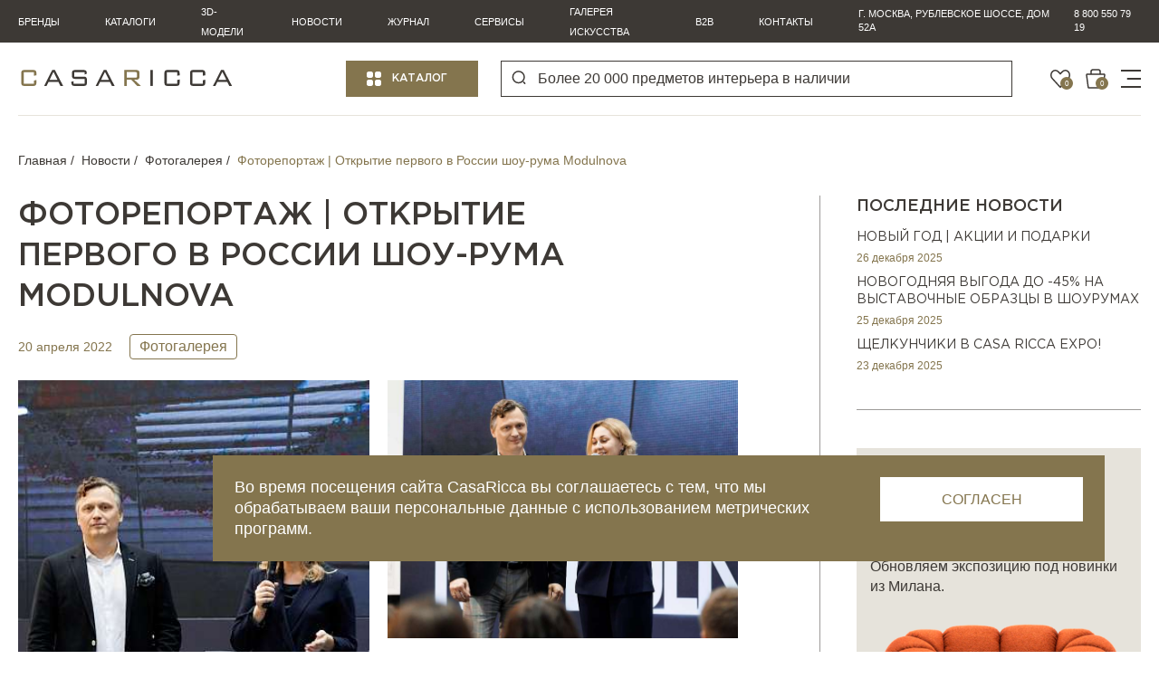

--- FILE ---
content_type: text/html; charset=UTF-8
request_url: https://www.casaricca.ru/news/fotoreportazh-otkrytie-pervogo-v-rossii-shou-ruma-modulnova/
body_size: 28533
content:
<!DOCTYPE html>
<html data-theme="ru" lang="ru">
	<head>
		<meta http-equiv="Content-Type" content="text/html; charset=utf-8">
	    <meta name="viewport" content="width=device-width, initial-scale=1.0">
		<meta name="google-site-verification" content="XmJ7Zj6X-cFvsPvWYvsCxKFi1xWggArttgHPC1N9QME" />
	    <link rel="shortcut icon" href="/favicon.svg" type="image/x-icon">
        <link rel="preconnect" href="https://api.searchbooster.net" crossorigin />
        
        <meta name="robots" content="index, follow" />
<meta name="description" content="&#11088; Фоторепортаж | Открытие первого в России шоу-рума Modulnova — в разделе новостей салона Casa Ricca. Описание выставок и новых коллекций от ведущих дизайнеров на нашем сайте. &#128213; Большое количество интересных статей на разные темы." />
<link rel="canonical" href="https://www.casaricca.ru/news/fotoreportazh-otkrytie-pervogo-v-rossii-shou-ruma-modulnova/" />
<script data-skip-moving="true">(function(w, d, n) {var cl = "bx-core";var ht = d.documentElement;var htc = ht ? ht.className : undefined;if (htc === undefined || htc.indexOf(cl) !== -1){return;}var ua = n.userAgent;if (/(iPad;)|(iPhone;)/i.test(ua)){cl += " bx-ios";}else if (/Windows/i.test(ua)){cl += ' bx-win';}else if (/Macintosh/i.test(ua)){cl += " bx-mac";}else if (/Linux/i.test(ua) && !/Android/i.test(ua)){cl += " bx-linux";}else if (/Android/i.test(ua)){cl += " bx-android";}cl += (/(ipad|iphone|android|mobile|touch)/i.test(ua) ? " bx-touch" : " bx-no-touch");cl += w.devicePixelRatio && w.devicePixelRatio >= 2? " bx-retina": " bx-no-retina";if (/AppleWebKit/.test(ua)){cl += " bx-chrome";}else if (/Opera/.test(ua)){cl += " bx-opera";}else if (/Firefox/.test(ua)){cl += " bx-firefox";}ht.className = htc ? htc + " " + cl : cl;})(window, document, navigator);</script>


<link href="/bitrix/js/fsoft.blockeditor/libs/slick/slick.css?17231106881805" type="text/css"  rel="stylesheet" />
<link href="/bitrix/js/fsoft.blockeditor/libs/slick/slick-theme.css?17231106883138" type="text/css"  rel="stylesheet" />
<link href="/local/templates/casaricca/assets/lib/jquery-ui.css?171379517939075" type="text/css"  data-template-style="true"  rel="stylesheet" />
<link href="/local/templates/casaricca/assets/lib/fancybox/jquery.fancybox.min.css?172502015514065" type="text/css"  data-template-style="true"  rel="stylesheet" />
<link href="/local/templates/casaricca/assets/lib/swiper/swiper-bundle.min.css?172502015513677" type="text/css"  data-template-style="true"  rel="stylesheet" />
<link href="/local/templates/casaricca/assets/lib/selectric/selectric.css?17250201554299" type="text/css"  data-template-style="true"  rel="stylesheet" />
<link href="/local/templates/casaricca/assets/lib/jquery.mCustomScrollbar.css?172502015553583" type="text/css"  data-template-style="true"  rel="stylesheet" />
<link href="/local/templates/casaricca/assets/css/style.css?1726844439227112" type="text/css"  data-template-style="true"  rel="stylesheet" />
<link href="/local/templates/casaricca/assets/css/custom.css?175395810018045" type="text/css"  data-template-style="true"  rel="stylesheet" />







<link rel="preconnect" href="https://api.searchbooster.net" crossorigin /><link rel="preconnect" href="https://cdn2.searchbooster.net" crossorigin /><link rel="preconnect" href="https://api4.searchbooster.io" crossorigin /><link rel="preconnect" href="https://cdn.searchbooster.io" crossorigin />
<!-- Yandex.Metrika counter -->
                        <noscript><div><img src="https://mc.yandex.ru/watch/43538829" style="position:absolute; left:-9999px;" alt="" /></div></noscript>
            <!-- /Yandex.Metrika counter -->
<noscript><iframe src="https://www.googletagmanager.com/ns.html?id=GTM-N9MQXFD"
height="0" width="0" style="display:none;visibility:hidden"></iframe></noscript>
<!-- Pixel Tag Code -->
<script data-skip-moving='true'>(function(t,l,g,r,m){t[g]||(g=t[g]=function(){g.run?g.run.apply(g,arguments):g.queue.push(arguments)},g.queue=[],t=l.createElement®,t.async=!0,t.src=m,l=l.getElementsByTagName®[0],l.parentNode.insertBefore(t,l))})(window,document,‘tgp’,‘script’,‘https://telegram.org/js/pixel.js’);tgp(‘init’,'hnWG549c;tgp(‘init’,'hnWG549c)’);</script>
<!-- End Pixel Tag Code -->
<meta property="og:image" content="https://www.casaricca.ru/upload/iblock/d5d/n51fggb949tq175ncilnc6bx84byjnxb.png" />
<meta property="og:url" content="/news/fotoreportazh-otkrytie-pervogo-v-rossii-shou-ruma-modulnova/" />
                <title>Фоторепортаж | Открытие первого в России шоу-рума Modulnova | Новости | Casa Ricca</title>
        
	</head>
	<body>

            <div id="panel">
                            </div>
            <script data-skip-moving="true">var sbScript=document.createElement('script');sbScript.src='https://cdn2.searchbooster.net/scripts/widget/1524df74-48ab-43ee-970e-a980bce53b78/main.js';sbScript.setAttribute("data-sb-init-script", 1);sbScript.async=true;document.body.appendChild(sbScript);</script>
            <div id="top"></div>
            <header class="header ">
                <div class="header-top">
                    <div class="container">
                        <div class="header-top__inner">
                            <div class="header-top__menu">
                                        <ul class="" itemscope itemtype="https://schema.org/SiteNavigationElement">
                    <li>
                <a href="/brands/" itemprop="url">
                    Бренды                </a>
            </li>
                    <li>
                <a href="/service/catalog-available/" itemprop="url">
                    Каталоги                </a>
            </li>
                    <li>
                <a href="/service/3d-modeli/" itemprop="url">
                    3D-модели                </a>
            </li>
                    <li>
                <a href="/news/" itemprop="url">
                    Новости                </a>
            </li>
                    <li>
                <a href="/journal/" itemprop="url">
                    Журнал                </a>
            </li>
                    <li>
                <a href="/service/" itemprop="url">
                    Сервисы                </a>
            </li>
                    <li>
                <a href="https://museum.casariccaexpo.com/?utm_source=casariccaru" itemprop="url">
                    Галерея искусства                </a>
            </li>
                    <li>
                <a href="https://b2b.casaricca.ru" itemprop="url">
                    B2B                </a>
            </li>
                    <li>
                <a href="/contacts/" itemprop="url">
                    Контакты                </a>
            </li>
            </ul>
                            </div>

                            <div class="header-top__info">
                                <div class="header-top__address">г. Москва, Рублевское шоссе, дом 52а</div>
                                                                    <a href="tel:88005507919" class="header-top__tel">8 800 550 79 19</a>
                                                            </div>
                        </div>
                    </div>
                </div>

                <div class="header-main">
                    <div class="container">
                        <div class="header-main__inner">
                            <a href="/" class="header-main__logo">	<img src="/local/templates/casaricca/assets/img/svg/logo-main.svg" alt=""></a>
                            <div class="header-main__right">
                                <a href="/catalog/" class="header-main__btn">Каталог</a>
                                <div class="header-main__search">
                                    <div class="header-main__search-mob search-form">
                                        <img class="search-input" src="/local/templates/casaricca/assets/img/svg/ic-search.svg" alt="">
                                    </div>

                                    <div class="header-main__inp">
                                        <form class="search search-form" action="/search/" method="get">
                                            <div class="search-input">
                                                <input type="text" class="input input--q search__input" name="q" placeholder="Более 20 000 предметов интерьера в наличии">
                                            </div>
                                            <button class="header-main__inp-btn" type="submit"><img src="/local/templates/casaricca/assets/img/svg/ic-search.svg" alt=""></button>
                                        </form>
                                    </div>
                                                                    </div>
                                <a href="/favorite/" class="header-main__fav">
    <img src="/local/templates/casaricca/assets/img/svg/ic-fav2.svg" alt="">
    <span class="link__count js-fav-count">0</span>
</a>                                <div id="head-basket">
                                    
<a class="header-main__cart" href="/basket/">
    <img src="/local/templates/casaricca/assets/img/svg/ic-cart.svg" alt="Перейти в корзину">
    <span class="js-basket-top-count">0</span>
</a>                                </div>
                                <a href="#" class="header-main__toggle js-toggle"><img src="/local/templates/casaricca/assets/img/svg/ic-toggle.svg" alt=""></a>
                            </div>
                        </div>
                    </div>
                </div>

                <div class="header-menu">
                    <div class="container">
                        <div class="header-menu__inner">
                            <div class="header-menu__ct-wrap">
                                <a href="/catalog/" class="header-menu__ct">Каталог</a>
                            </div>
                            
<ul class="header-menu__lk">
                    <li class="" id="bx_1847241719_4349">
            <a href="/catalog/">Мебель</a>
            <div class="header-menu__lk-drop ">
                <div class="header-menu__main">
                    <div class="header-menu__title-mob">
                        <a href="/catalog/">Мебель</a>
                                                    <span></span>
                                            </div>
                    <div class="header-menu__list">
                                                                                <div class="header-menu__list-item" id="bx_1847241719_4350">
                                <a href="/catalog/divany/" class="header-menu__list-title">Диваны</a>
                                <ul class="header-menu__list-brand">
                                                                            <li>
                                            <a href="/catalog/divany/">
                                                Все диваны                                            </a>
                                        </li>
                                                                            <li>
                                            <a href="/catalog/divany/modulnye-divany/">
                                                Модульные                                            </a>
                                        </li>
                                                                            <li>
                                            <a href="/catalog/divany/uglovye-divany/">
                                                Угловые                                            </a>
                                        </li>
                                                                            <li>
                                            <a href="/catalog/ulichnaya-mebel/ulichnyy-divan/">
                                                Уличные диваны                                            </a>
                                        </li>
                                                                    </ul>
                            </div>
                                                                                <div class="header-menu__list-item" id="bx_1847241719_4380">
                                <a href="/catalog/stoly/" class="header-menu__list-title">Столы</a>
                                <ul class="header-menu__list-brand">
                                                                            <li>
                                            <a href="/catalog/stoly/">
                                                Все столы                                            </a>
                                        </li>
                                                                            <li>
                                            <a href="/catalog/stoly/zhurnalnye-stoliki/">
                                                Журнальные                                            </a>
                                        </li>
                                                                            <li>
                                            <a href="/catalog/stoly/obedennye-stoly/">
                                                Обеденные                                            </a>
                                        </li>
                                                                            <li>
                                            <a href="/catalog/stoly/rabochie-stoly/">
                                                Рабочие                                            </a>
                                        </li>
                                                                            <li>
                                            <a href="/catalog/stoly/pristavnye-stoliki/">
                                                Приставные столики                                            </a>
                                        </li>
                                                                            <li>
                                            <a href="/catalog/stoly/tualetnye-stoliki/">
                                                Туалетные столики                                            </a>
                                        </li>
                                                                            <li>
                                            <a href="/catalog/ulichnaya-mebel/ulichnye-stoly/">
                                                Уличные столы                                            </a>
                                        </li>
                                                                    </ul>
                            </div>
                                                                                <div class="header-menu__list-item" id="bx_1847241719_4381">
                                <a href="/catalog/stulya/" class="header-menu__list-title">Стулья</a>
                                <ul class="header-menu__list-brand">
                                                                            <li>
                                            <a href="/catalog/stulya/">
                                                Все стулья                                            </a>
                                        </li>
                                                                            <li>
                                            <a href="/catalog/stulya/barnye-stulya/">
                                                Барные стулья                                            </a>
                                        </li>
                                                                            <li>
                                            <a href="/catalog/stulya/obedennye-stulya/">
                                                Обеденные стулья                                            </a>
                                        </li>
                                                                            <li>
                                            <a href="/catalog/ulichnaya-mebel/ulichnyy-stul/">
                                                Уличные стулья                                            </a>
                                        </li>
                                                                    </ul>
                            </div>
                                                                                <div class="header-menu__list-item" id="bx_1847241719_4384">
                                <a href="/catalog/shkafy/" class="header-menu__list-title">Шкафы</a>
                                <ul class="header-menu__list-brand">
                                                                            <li>
                                            <a href="/catalog/shkafy/">
                                                Все шкафы                                            </a>
                                        </li>
                                                                            <li>
                                            <a href="/catalog/shkafy/barnye-shkafy/">
                                                Барные шкафы                                            </a>
                                        </li>
                                                                            <li>
                                            <a href="/catalog/shkafy/biblioteki/">
                                                Библиотеки                                            </a>
                                        </li>
                                                                            <li>
                                            <a href="/catalog/shkafy/vitriny/">
                                                Витрины                                            </a>
                                        </li>
                                                                            <li>
                                            <a href="/catalog/shkafy/stellazhi/">
                                                Стеллажи                                            </a>
                                        </li>
                                                                    </ul>
                            </div>
                                                                                <div class="header-menu__list-item" id="bx_1847241719_4351">
                                <a href="/catalog/krovati/" class="header-menu__list-title">Кровати</a>
                                <ul class="header-menu__list-brand">
                                                                            <li>
                                            <a href="/catalog/krovati/">
                                                Все кровати                                            </a>
                                        </li>
                                                                    </ul>
                            </div>
                                                                                <div class="header-menu__list-item" id="bx_1847241719_4375">
                                <a href="/catalog/kresla/" class="header-menu__list-title">Кресла</a>
                                <ul class="header-menu__list-brand">
                                                                            <li>
                                            <a href="/catalog/kresla/">
                                                Все кресла                                            </a>
                                        </li>
                                                                            <li>
                                            <a href="/catalog/kresla/">
                                                Интерьерные кресла                                            </a>
                                        </li>
                                                                            <li>
                                            <a href="/catalog/kresla/ofisnye-kresla/">
                                                Офисные кресла                                            </a>
                                        </li>
                                                                            <li>
                                            <a href="/catalog/ulichnaya-mebel/ulichnoe-kreslo/">
                                                Уличные кресла                                            </a>
                                        </li>
                                                                    </ul>
                            </div>
                                                                                <div class="header-menu__list-item" id="bx_1847241719_4371">
                                <a href="/catalog/banketki/" class="header-menu__list-title">Банкетки</a>
                                <ul class="header-menu__list-brand">
                                                                            <li>
                                            <a href="/catalog/banketki/">
                                                Все банкетки                                            </a>
                                        </li>
                                                                    </ul>
                            </div>
                                                                                <div class="header-menu__list-item" id="bx_1847241719_4372">
                                <a href="/catalog/bufety/" class="header-menu__list-title">Буфеты</a>
                                <ul class="header-menu__list-brand">
                                                                            <li>
                                            <a href="/catalog/bufety/">
                                                Все буфеты                                            </a>
                                        </li>
                                                                    </ul>
                            </div>
                                                                                <div class="header-menu__list-item" id="bx_1847241719_4373">
                                <a href="/catalog/komody/" class="header-menu__list-title">Комоды</a>
                                <ul class="header-menu__list-brand">
                                                                            <li>
                                            <a href="/catalog/komody/">
                                                Все комоды                                            </a>
                                        </li>
                                                                    </ul>
                            </div>
                                                                                <div class="header-menu__list-item" id="bx_1847241719_4374">
                                <a href="/catalog/konsoli/" class="header-menu__list-title">Консоли</a>
                                <ul class="header-menu__list-brand">
                                                                            <li>
                                            <a href="/catalog/konsoli/">
                                                Все консоли                                            </a>
                                        </li>
                                                                    </ul>
                            </div>
                                                                                <div class="header-menu__list-item" id="bx_1847241719_4376">
                                <a href="/catalog/kushetki/" class="header-menu__list-title">Кушетки</a>
                                <ul class="header-menu__list-brand">
                                                                            <li>
                                            <a href="/catalog/kushetki/">
                                                Все кушетки                                            </a>
                                        </li>
                                                                    </ul>
                            </div>
                                                                                <div class="header-menu__list-item" id="bx_1847241719_4378">
                                <a href="/catalog/prikrovatnye-tumby/" class="header-menu__list-title">Прикроватные тумбы</a>
                                <ul class="header-menu__list-brand">
                                                                            <li>
                                            <a href="/catalog/prikrovatnye-tumby/">
                                                Прикроватные тумбы                                            </a>
                                        </li>
                                                                    </ul>
                            </div>
                                                                                <div class="header-menu__list-item" id="bx_1847241719_4379">
                                <a href="/catalog/pufy/" class="header-menu__list-title">Пуфы</a>
                                <ul class="header-menu__list-brand">
                                                                            <li>
                                            <a href="/catalog/pufy/">
                                                Все пуфы                                            </a>
                                        </li>
                                                                            <li>
                                            <a href="/catalog/ulichnaya-mebel/ulichnye-pufy/">
                                                Уличные пуфы                                            </a>
                                        </li>
                                                                    </ul>
                            </div>
                                                                                <div class="header-menu__list-item" id="bx_1847241719_4382">
                                <a href="/catalog/tumby-pod-tv/" class="header-menu__list-title">Тумбы под TV</a>
                                <ul class="header-menu__list-brand">
                                                                            <li>
                                            <a href="/catalog/tumby-pod-tv/">
                                                Все тумбы под TV                                            </a>
                                        </li>
                                                                    </ul>
                            </div>
                                                                                <div class="header-menu__list-item" id="bx_1847241719_4383">
                                <a href="/catalog/ulichnaya-mebel/shezlongi/" class="header-menu__list-title">Шезлонги</a>
                                <ul class="header-menu__list-brand">
                                                                            <li>
                                            <a href="/catalog/ulichnaya-mebel/shezlongi/">
                                                Все шезлонги                                            </a>
                                        </li>
                                                                    </ul>
                            </div>
                                            </div>
                </div>
            </div>
        </li>
                    <li class="" id="bx_1847241719_4352">
            <a href="/catalog/ulichnaya-mebel/">Уличная мебель</a>
            <div class="header-menu__lk-drop ">
                <div class="header-menu__main">
                    <div class="header-menu__title-mob">
                        <a href="/catalog/ulichnaya-mebel/">Уличная мебель</a>
                                                    <span></span>
                                            </div>
                    <div class="header-menu__list">
                                                                                <div class="header-menu__list-item" id="bx_1847241719_4432">
                                <a href="/catalog/ulichnaya-mebel/" class="header-menu__list-title">По типу мебели</a>
                                <ul class="header-menu__list-brand">
                                                                            <li>
                                            <a href="/catalog/ulichnaya-mebel/ulichnyy-divan/">
                                                Уличные диваны                                            </a>
                                        </li>
                                                                            <li>
                                            <a href="/catalog/ulichnaya-mebel/ulichnoe-kreslo/">
                                                Уличные кресла                                            </a>
                                        </li>
                                                                            <li>
                                            <a href="/catalog/ulichnaya-mebel/ulichnye-pufy/">
                                                Уличные пуфы                                            </a>
                                        </li>
                                                                            <li>
                                            <a href="/catalog/ulichnaya-mebel/ulichnye-stoly/">
                                                Уличные столы                                            </a>
                                        </li>
                                                                            <li>
                                            <a href="/catalog/ulichnaya-mebel/ulichnyy-stul/">
                                                Уличные стулья                                            </a>
                                        </li>
                                                                            <li>
                                            <a href="/catalog/ulichnaya-mebel/kacheli/">
                                                Уличные качели                                            </a>
                                        </li>
                                                                            <li>
                                            <a href="/catalog/ulichnaya-mebel/shezlongi/">
                                                Шезлонги                                            </a>
                                        </li>
                                                                    </ul>
                            </div>
                                                                                <div class="header-menu__list-item" id="bx_1847241719_4433">
                                <a href="/catalog/ulichnaya-mebel/" class="header-menu__list-title">По бренду</a>
                                <ul class="header-menu__list-brand">
                                                                            <li>
                                            <a href="/catalog/ulichnaya-mebel/filter/brand_link-is-etro-home-interiors/apply/">
                                                Etro Home Interiors                                            </a>
                                        </li>
                                                                            <li>
                                            <a href="/catalog/ulichnaya-mebel/filter/brand_link-is-giorgio-collection/apply/">
                                                Giorgio Collection                                            </a>
                                        </li>
                                                                            <li>
                                            <a href="/catalog/ulichnaya-mebel/filter/brand_link-is-molteni-and-c/apply/">
                                                Molteni&C                                            </a>
                                        </li>
                                                                            <li>
                                            <a href="/catalog/ulichnaya-mebel/filter/brand_link-is-visionnaire/apply/">
                                                Visionnaire                                            </a>
                                        </li>
                                                                            <li>
                                            <a href="/catalog/ulichnaya-mebel/filter/brand_link-is-roberto-cavalli/apply/">
                                                Roberto Cavalli Home Interiors                                            </a>
                                        </li>
                                                                            <li>
                                            <a href="/catalog/ulichnaya-mebel/filter/brand_link-is-rugiano/apply/">
                                                Rugiano                                            </a>
                                        </li>
                                                                            <li>
                                            <a href="/catalog/ulichnaya-mebel/filter/brand_link-is-gamma-arredamenti/apply/">
                                                Gamma Arredamenti                                            </a>
                                        </li>
                                                                            <li>
                                            <a href="/catalog/ulichnaya-mebel/filter/brand_link-is-atmosphera/apply/">
                                                Atmosphera                                            </a>
                                        </li>
                                                                            <li>
                                            <a href="/catalog/ulichnaya-mebel/filter/brand_link-is-dv-home-collection/apply/">
                                                DV Home Collection                                            </a>
                                        </li>
                                                                            <li>
                                            <a href="/catalog/ulichnaya-mebel/filter/brand_link-is-jumbo-collection/apply/">
                                                Jumbo Collection                                            </a>
                                        </li>
                                                                            <li>
                                            <a href="/catalog/ulichnaya-mebel/filter/brand_link-is-liujo/apply/">
                                                Liu Jo Living                                            </a>
                                        </li>
                                                                            <li>
                                            <a href="/catalog/ulichnaya-mebel/filter/brand_link-is-emu/apply/">
                                                Emu                                            </a>
                                        </li>
                                                                            <li>
                                            <a href="/catalog/ulichnaya-mebel/filter/brand_link-is-smania/apply/">
                                                Smania                                            </a>
                                        </li>
                                                                    </ul>
                            </div>
                                            </div>
                </div>
            </div>
        </li>
                    <li class="" id="bx_1847241719_4353">
            <a href="/catalog/kukhni/">Кухни</a>
            <div class="header-menu__lk-drop ">
                <div class="header-menu__main">
                    <div class="header-menu__title-mob">
                        <a href="/catalog/kukhni/">Кухни</a>
                                                    <span></span>
                                            </div>
                    <div class="header-menu__list">
                                                                                <div class="header-menu__list-item" id="bx_1847241719_4431">
                                <a href="/catalog/kukhni/" class="header-menu__list-title">По бренду</a>
                                <ul class="header-menu__list-brand">
                                                                            <li>
                                            <a href="/catalog/kukhni/filter/brand_link-is-modulnova/apply/">
                                                Moldulnova                                            </a>
                                        </li>
                                                                            <li>
                                            <a href="/catalog/kukhni/filter/brand_link-is-visionnaire/apply/">
                                                Visionnaire                                            </a>
                                        </li>
                                                                            <li>
                                            <a href="/catalog/kukhni/filter/brand_link-is-arrital/apply/">
                                                Arrital                                            </a>
                                        </li>
                                                                            <li>
                                            <a href="/catalog/kukhni/filter/brand_link-is-bizzotto/apply/">
                                                Bizzotto                                            </a>
                                        </li>
                                                                            <li>
                                            <a href="/catalog/kukhni/filter/brand_link-is-fm-bottega-d-arte/apply/">
                                                FM bottega d'arte                                            </a>
                                        </li>
                                                                            <li>
                                            <a href="/catalog/kukhni/filter/brand_link-is-martini-mobili/apply/">
                                                Martini Mobili                                            </a>
                                        </li>
                                                                            <li>
                                            <a href="/catalog/kukhni/filter/brand_link-is-old-line/apply/">
                                                Old Line                                            </a>
                                        </li>
                                                                            <li>
                                            <a href="/catalog/kukhni/filter/brand_link-is-tessarolo/apply/">
                                                Tessarolo                                            </a>
                                        </li>
                                                                    </ul>
                            </div>
                                                                                <div class="header-menu__list-item" id="bx_1847241719_4435">
                                <a href="/catalog/kukhni/" class="header-menu__list-title">По цвету</a>
                                <ul class="header-menu__list-brand">
                                                                            <li>
                                            <a href="/catalog/kukhni/filter/color-is-725f31b638ca38cd7a17def39718541f/apply/">
                                                Белый цвет                                            </a>
                                        </li>
                                                                            <li>
                                            <a href="/catalog/kukhni/filter/color-is-eb6fc568b00a583c08f3e9407d9e41fa/apply/">
                                                Черный цвет                                            </a>
                                        </li>
                                                                            <li>
                                            <a href="/catalog/kukhni/filter/color-is-f5acec7999ac5bbda944318f0aaaf077/apply/">
                                                Серый цвет                                            </a>
                                        </li>
                                                                            <li>
                                            <a href="/catalog/kukhni/filter/color-is-7b46c26a23b68f6b17b10f6b82058581/apply/">
                                                Серебряный цвет                                            </a>
                                        </li>
                                                                            <li>
                                            <a href="/catalog/kukhni/filter/color-is-0125580e6b7c4d6b6d613ed2a98bf193/apply/">
                                                Красный цвет                                            </a>
                                        </li>
                                                                            <li>
                                            <a href="/catalog/kukhni/filter/color-is-a61385ac5f82393e4f1ee98f16e1c31a/apply/">
                                                Коричневый цвет                                            </a>
                                        </li>
                                                                            <li>
                                            <a href="/catalog/kukhni/filter/color-is-ac9965a75acd4fa514d1e9b9872c3d96/apply/">
                                                Золотой цвет                                            </a>
                                        </li>
                                                                            <li>
                                            <a href="/catalog/kukhni/filter/color-is-b16e4eb5ce953aa67916f4eb67d2475e/apply/">
                                                Зеленый цвет                                            </a>
                                        </li>
                                                                            <li>
                                            <a href="/catalog/kukhni/filter/color-is-367cfd6c198886c55647704998446417/apply/">
                                                Голубой цвет                                            </a>
                                        </li>
                                                                            <li>
                                            <a href="/catalog/kukhni/filter/color-is-dd36c9397fd9a974094fc721d8194e8a/apply/">
                                                Бежевый цвет                                            </a>
                                        </li>
                                                                    </ul>
                            </div>
                                            </div>
                </div>
            </div>
        </li>
                    <li class="" id="bx_1847241719_4356">
            <a href="">Свет</a>
            <div class="header-menu__lk-drop ">
                <div class="header-menu__main">
                    <div class="header-menu__title-mob">
                        <a href="">Свет</a>
                                                    <span></span>
                                            </div>
                    <div class="header-menu__list">
                                                                                <div class="header-menu__list-item" id="bx_1847241719_4436">
                                <a href="/catalog/svet/" class="header-menu__list-title">По типу</a>
                                <ul class="header-menu__list-brand">
                                                                            <li>
                                            <a href="/catalog/svet/bra/">
                                                Бра                                            </a>
                                        </li>
                                                                            <li>
                                            <a href="/catalog/svet/lyustry/">
                                                Люстры                                            </a>
                                        </li>
                                                                            <li>
                                            <a href="/catalog/svet/nastolnye-lampy/">
                                                Настольные лампы                                            </a>
                                        </li>
                                                                            <li>
                                            <a href="/catalog/svet/podvesnye-svetilniki/">
                                                Подвесные светильники                                            </a>
                                        </li>
                                                                            <li>
                                            <a href="/catalog/svet/torshery/">
                                                Торшеры                                            </a>
                                        </li>
                                                                            <li>
                                            <a href="/catalog/svet/ulichnye-svetilniki/">
                                                Уличные светильники                                            </a>
                                        </li>
                                                                    </ul>
                            </div>
                                            </div>
                </div>
            </div>
        </li>
                    <li class="" id="bx_1847241719_4357">
            <a href="/catalog/aksessuary/">Декор</a>
            <div class="header-menu__lk-drop ">
                <div class="header-menu__main">
                    <div class="header-menu__title-mob">
                        <a href="/catalog/aksessuary/">Декор</a>
                                                    <span></span>
                                            </div>
                    <div class="header-menu__list">
                                                                                <div class="header-menu__list-item" id="bx_1847241719_4439">
                                <a href="/catalog/aksessuary/" class="header-menu__list-title">По типу продукции</a>
                                <ul class="header-menu__list-brand">
                                                                            <li>
                                            <a href="/catalog/aksessuary/zerkala/">
                                                Зеркала                                            </a>
                                        </li>
                                                                            <li>
                                            <a href="/catalog/aksessuary/vazy/">
                                                Вазы                                            </a>
                                        </li>
                                                                            <li>
                                            <a href="/catalog/aksessuary/dekorativnye-panno-i-kartiny/">
                                                Декоративные панно и картины                                            </a>
                                        </li>
                                                                            <li>
                                            <a href="/catalog/aksessuary/kaminy/">
                                                Камины                                            </a>
                                        </li>
                                                                            <li>
                                            <a href="/catalog/aksessuary/kashpo/">
                                                Кашпо                                            </a>
                                        </li>
                                                                            <li>
                                            <a href="/catalog/aksessuary/papki/">
                                                Папки                                            </a>
                                        </li>
                                                                            <li>
                                            <a href="/catalog/aksessuary/podsvechniki/">
                                                Подсвечники                                            </a>
                                        </li>
                                                                            <li>
                                            <a href="/catalog/aksessuary/predmety-interera/">
                                                Предметы интерьера                                            </a>
                                        </li>
                                                                            <li>
                                            <a href="/catalog/aksessuary/skulptury/">
                                                Скульптуры                                            </a>
                                        </li>
                                                                            <li>
                                            <a href="/catalog/aksessuary/chasy/">
                                                Часы                                            </a>
                                        </li>
                                                                            <li>
                                            <a href="/catalog/aksessuary/fotoramki/">
                                                Фоторамки                                            </a>
                                        </li>
                                                                            <li>
                                            <a href="/catalog/aksessuary/shirmy/">
                                                Ширмы                                             </a>
                                        </li>
                                                                            <li>
                                            <a href="/catalog/aksessuary/shkatulki/">
                                                Шкатулки                                            </a>
                                        </li>
                                                                    </ul>
                            </div>
                                            </div>
                </div>
            </div>
        </li>
                    <li class="" id="bx_1847241719_4358">
            <a href="/catalog/tekstil/">Текстиль</a>
            <div class="header-menu__lk-drop ">
                <div class="header-menu__main">
                    <div class="header-menu__title-mob">
                        <a href="/catalog/tekstil/">Текстиль</a>
                                                    <span></span>
                                            </div>
                    <div class="header-menu__list">
                                                                                <div class="header-menu__list-item" id="bx_1847241719_4440">
                                <a href="/catalog/tekstil/" class="header-menu__list-title">По типу</a>
                                <ul class="header-menu__list-brand">
                                                                            <li>
                                            <a href="/catalog/tekstil/kovry/">
                                                Ковры                                            </a>
                                        </li>
                                                                            <li>
                                            <a href="/catalog/tekstil/matrasy/">
                                                Матрасы                                            </a>
                                        </li>
                                                                            <li>
                                            <a href="/catalog/tekstil/odeyala/">
                                                Одеяла                                            </a>
                                        </li>
                                                                            <li>
                                            <a href="/catalog/tekstil/podushki/">
                                                Подушки                                            </a>
                                        </li>
                                                                            <li>
                                            <a href="/catalog/tekstil/pokryvala/">
                                                Покрывала                                            </a>
                                        </li>
                                                                            <li>
                                            <a href="/catalog/tekstil/polotentsa/">
                                                Полотенца                                            </a>
                                        </li>
                                                                            <li>
                                            <a href="/catalog/tekstil/postelnoe-bele/">
                                                Постельное белье                                            </a>
                                        </li>
                                                                            <li>
                                            <a href="/catalog/tekstil/khalaty/">
                                                Халаты                                            </a>
                                        </li>
                                                                    </ul>
                            </div>
                                            </div>
                </div>
            </div>
        </li>
                    <li class="" id="bx_1847241719_4359">
            <a href="/catalog/posuda/">Посуда</a>
            <div class="header-menu__lk-drop ">
                <div class="header-menu__main">
                    <div class="header-menu__title-mob">
                        <a href="/catalog/posuda/">Посуда</a>
                                                    <span></span>
                                            </div>
                    <div class="header-menu__list">
                                                                                <div class="header-menu__list-item" id="bx_1847241719_4441">
                                <a href="" class="header-menu__list-title">По типу</a>
                                <ul class="header-menu__list-brand">
                                                                            <li>
                                            <a href="">
                                                Блюда                                            </a>
                                        </li>
                                                                            <li>
                                            <a href="/catalog/posuda/pitevoe-steklo/">
                                                Питьевое стекло                                            </a>
                                        </li>
                                                                            <li>
                                            <a href="/catalog/posuda/predmety-servirovki/">
                                                Предметы сервировки                                            </a>
                                        </li>
                                                                            <li>
                                            <a href="/catalog/posuda/servizy/">
                                                Сервизы                                            </a>
                                        </li>
                                                                            <li>
                                            <a href="/catalog/posuda/stolovye-pribory/">
                                                Столовые приборы                                            </a>
                                        </li>
                                                                            <li>
                                            <a href="/catalog/posuda/tarelki/">
                                                Тарелки                                            </a>
                                        </li>
                                                                    </ul>
                            </div>
                                            </div>
                </div>
            </div>
        </li>
    </ul>                        </div>

                        <div class="header-menu__inner header-menu__inner_tw">
                            
    <div class="tabs_wrapper">
        <ul class="tabs" itemscope itemtype="https://schema.org/SiteNavigationElement">
                                <li id="menu1-1" class="">
                <a href="/contacts/">Контакты</a>
            </li>
                                <li id="menu2-1" class="">
                <a href="/brands/">Бренды</a>
            </li>
                                <li id="menu3-1" class="">
                <a href="/journal/">Журнал</a>
            </li>
                                <li id="menu4-1" class="active">
                <a href="/news/">Новости</a>
            </li>
                                <li id="menu5-1" class="">
                <a href="/service/3d-modeli/">3D-модели</a>
            </li>
                                <li id="menu6-1" class="">
                <a href="https://museum.casariccaexpo.com">Галерея искусства и дизайна</a>
            </li>
                                <li id="menu7-1" class="">
                <a href="https://b2b.casaricca.ru">Корпоративные продажи</a>
            </li>
                </ul>

        <ul class="tabs_container">
            
                
                
                    
                                                    <li>
                                <div class="header-menu__title-mob">
                                    <a href="/contacts/">Контакты</a>
                                </div>
                        
                    
                
                
            
                
                
                    
                                                    <li>
                                <div class="header-menu__title-mob">
                                    <a href="/brands/">Бренды</a>
                                </div>
                        
                    
                
                
            
                
                
                    
                                                    <li>
                                <div class="header-menu__title-mob">
                                    <a href="/journal/">Журнал</a>
                                </div>
                        
                    
                
                
            
                
                
                    
                                                    <li>
                                <div class="header-menu__title-mob">
                                    <a href="/news/">Новости</a>
                                </div>
                        
                    
                
                
            
                
                
                    
                                                    <li>
                                <div class="header-menu__title-mob">
                                    <a href="/service/3d-modeli/">3D-модели</a>
                                </div>
                        
                    
                
                
            
                
                
                    
                                                    <li>
                                <div class="header-menu__title-mob">
                                    <a href="https://museum.casariccaexpo.com">Галерея искусства и дизайна</a>
                                </div>
                        
                    
                
                
            
                
                
                    
                                                    <li>
                                <div class="header-menu__title-mob">
                                    <a href="https://b2b.casaricca.ru">Корпоративные продажи</a>
                                </div>
                        
                    
                
                
            
                    </ul>
    </div>
                        </div>
                    </div>
                </div>
            </header>

                        <section class="bread">
                <div class="container">
                    <div itemscope itemtype="https://schema.org/BreadcrumbList" class="bread__inner"><ul>
			<li class="breadcrumb-item after-head__breadcrumb-item crumb-item text-fs-16 text-lh-155 text-color-white" itemprop="itemListElement" itemscope itemtype="http://schema.org/ListItem">
				<a class="text-fs-16 text-lh-155 text-color-white" href="/" title="Главная" itemprop="item">
					Главная			
				</a>
				<meta itemprop="position" content="1" />
			</li>
			<li class="breadcrumb-item after-head__breadcrumb-item crumb-item text-fs-16 text-lh-155 text-color-white" itemprop="itemListElement" itemscope itemtype="http://schema.org/ListItem">
				<a class="text-fs-16 text-lh-155 text-color-white" href="/news/" title="Новости" itemprop="item">
					Новости			
				</a>
				<meta itemprop="position" content="2" />
			</li>
			<li class="breadcrumb-item after-head__breadcrumb-item crumb-item text-fs-16 text-lh-155 text-color-white" itemprop="itemListElement" itemscope itemtype="http://schema.org/ListItem">
				<a class="text-fs-16 text-lh-155 text-color-white" href="/news/news/" title="Фотогалерея" itemprop="item">
					Фотогалерея			
				</a>
				<meta itemprop="position" content="3" />
			</li>
			<li class="breadcrumb-item after-head__breadcrumb-item crumb-item text-fs-16 text-lh-155 text-color-white" aria-current="page" itemprop="itemListElement" itemscope itemtype="http://schema.org/ListItem">
				<span class="text-fs-16 text-lh-155 text-color-white" itemprop="item">
					<meta itemprop="position" content="4" />
					<span itemprop="name">Фоторепортаж | Открытие первого в России шоу-рума Modulnova</span>
				</span>
			</li></ul></div>                </div>
            </section>
            <section class="news-page">
    <div class="container">
        <div class="news-page__inner">
            <div class="news-page__main">
                
<div class="news-page__top">
    <h1>Фоторепортаж | Открытие первого в России шоу-рума Modulnova</h1>
    <div class="news-page__date">20 апреля 2022</div>
    <div class="news-page__tag">
        <div class="news-page__tag-item">Фотогалерея</div>
    </div>
</div>
    <div class="news-page__fotos">
        <div class="news-page__fotos-row">
                                                <div class="news-page__fotos-cell">
                        <a href="/upload/iblock/778/77812aa6ccb88c80a249e37e0ed89eac.jpg" data-fancybox="fotos" class="news-page__fotos-item news-page__fotos-item_h1">
                                                        <img src="/upload/resize_cache/iblock/778/860_1290_1/77812aa6ccb88c80a249e37e0ed89eac.jpg" alt="125A6958.jpg">
                        </a>
                    </div>
                                    <div class="news-page__fotos-cell">
                        <a href="/upload/iblock/661/66139db47106afec5a5116e656e6ea5f.jpg" data-fancybox="fotos" class="news-page__fotos-item news-page__fotos-item_h2">
                                                        <img src="/upload/resize_cache/iblock/661/860_1290_1/66139db47106afec5a5116e656e6ea5f.jpg" alt="125A6977.jpg">
                        </a>
                    </div>
                                    <div class="news-page__fotos-cell">
                        <a href="/upload/iblock/2fe/2fe994dd18ac6e6f5db2a8aff719a969.jpg" data-fancybox="fotos" class="news-page__fotos-item news-page__fotos-item_h1">
                                                        <img src="/upload/resize_cache/iblock/2fe/860_1290_1/2fe994dd18ac6e6f5db2a8aff719a969.jpg" alt="125A6868.jpg">
                        </a>
                    </div>
                                    <div class="news-page__fotos-cell">
                        <a href="/upload/iblock/bf4/bf4d94c99260b079d7bce6de7bfb2b05.jpg" data-fancybox="fotos" class="news-page__fotos-item news-page__fotos-item_h2">
                                                        <img src="/upload/resize_cache/iblock/bf4/860_1290_1/bf4d94c99260b079d7bce6de7bfb2b05.jpg" alt="125A6336.jpg">
                        </a>
                    </div>
                                    <div class="news-page__fotos-cell">
                        <a href="/upload/iblock/11c/11cd2911905b454d291e7576f9bef408.jpg" data-fancybox="fotos" class="news-page__fotos-item news-page__fotos-item_h1">
                                                        <img src="/upload/resize_cache/iblock/11c/860_1290_1/11cd2911905b454d291e7576f9bef408.jpg" alt="125A6487.jpg">
                        </a>
                    </div>
                                    <div class="news-page__fotos-cell">
                        <a href="/upload/iblock/d63/d63be9d46f59cac08b39dd963ee1be86.jpg" data-fancybox="fotos" class="news-page__fotos-item news-page__fotos-item_h2">
                                                        <img src="/upload/resize_cache/iblock/d63/860_1290_1/d63be9d46f59cac08b39dd963ee1be86.jpg" alt="125A6277.jpg">
                        </a>
                    </div>
                                    <div class="news-page__fotos-cell">
                        <a href="/upload/iblock/b38/b385b788b963b495ec59047c8e61a294.jpg" data-fancybox="fotos" class="news-page__fotos-item news-page__fotos-item_h1">
                                                        <img src="/upload/resize_cache/iblock/b38/860_1290_1/b385b788b963b495ec59047c8e61a294.jpg" alt="125A6286.jpg">
                        </a>
                    </div>
                                    <div class="news-page__fotos-cell">
                        <a href="/upload/iblock/b17/b17b239ac2f5328527b1c3c16d4e85c6.jpg" data-fancybox="fotos" class="news-page__fotos-item news-page__fotos-item_h2">
                                                        <img src="/upload/resize_cache/iblock/b17/860_1290_1/b17b239ac2f5328527b1c3c16d4e85c6.jpg" alt="125A6235.jpg">
                        </a>
                    </div>
                                    <div class="news-page__fotos-cell">
                        <a href="/upload/iblock/32c/32ca34ec5531e8ab0001d49c10a83b92.jpg" data-fancybox="fotos" class="news-page__fotos-item news-page__fotos-item_h1">
                                                        <img src="/upload/resize_cache/iblock/32c/860_1290_1/32ca34ec5531e8ab0001d49c10a83b92.jpg" alt="125A6345.jpg">
                        </a>
                    </div>
                                    <div class="news-page__fotos-cell">
                        <a href="/upload/iblock/a3a/a3a6d95a6ec4ee4397aa6778a63994b8.jpg" data-fancybox="fotos" class="news-page__fotos-item news-page__fotos-item_h2">
                                                        <img src="/upload/resize_cache/iblock/a3a/860_1290_1/a3a6d95a6ec4ee4397aa6778a63994b8.jpg" alt="125A6498.jpg">
                        </a>
                    </div>
                                    <div class="news-page__fotos-cell">
                        <a href="/upload/iblock/15d/15d5bf47e643508a3616734809e00e0e.jpg" data-fancybox="fotos" class="news-page__fotos-item news-page__fotos-item_h1">
                                                        <img src="/upload/resize_cache/iblock/15d/860_1290_1/15d5bf47e643508a3616734809e00e0e.jpg" alt="125A6563.jpg">
                        </a>
                    </div>
                                    <div class="news-page__fotos-cell">
                        <a href="/upload/iblock/d9a/d9a88e7d3854668e34ffe7a1782473cb.jpg" data-fancybox="fotos" class="news-page__fotos-item news-page__fotos-item_h2">
                                                        <img src="/upload/resize_cache/iblock/d9a/860_1290_1/d9a88e7d3854668e34ffe7a1782473cb.jpg" alt="125A6642.jpg">
                        </a>
                    </div>
                                    <div class="news-page__fotos-cell">
                        <a href="/upload/iblock/fc1/fc1c3f823274da7df6a6617b878b6ea8.jpg" data-fancybox="fotos" class="news-page__fotos-item news-page__fotos-item_h1">
                                                        <img src="/upload/resize_cache/iblock/fc1/860_1290_1/fc1c3f823274da7df6a6617b878b6ea8.jpg" alt="125A6170.jpg">
                        </a>
                    </div>
                                    <div class="news-page__fotos-cell">
                        <a href="/upload/iblock/955/955ac145a53c867c7a5caa62bdb9464b.jpg" data-fancybox="fotos" class="news-page__fotos-item news-page__fotos-item_h2">
                                                        <img src="/upload/resize_cache/iblock/955/860_1290_1/955ac145a53c867c7a5caa62bdb9464b.jpg" alt="125A5969.jpg">
                        </a>
                    </div>
                                    <div class="news-page__fotos-cell">
                        <a href="/upload/iblock/048/0480ce446a5d7c8cc3b67322154b7664.jpg" data-fancybox="fotos" class="news-page__fotos-item news-page__fotos-item_h1">
                                                        <img src="/upload/resize_cache/iblock/048/860_1290_1/0480ce446a5d7c8cc3b67322154b7664.jpg" alt="125A5973.jpg">
                        </a>
                    </div>
                                    <div class="news-page__fotos-cell">
                        <a href="/upload/iblock/e02/e0296653ff743589ef19497c94334ec7.jpg" data-fancybox="fotos" class="news-page__fotos-item news-page__fotos-item_h2">
                                                        <img src="/upload/resize_cache/iblock/e02/860_1290_1/e0296653ff743589ef19497c94334ec7.jpg" alt="125A5976.jpg">
                        </a>
                    </div>
                                    <div class="news-page__fotos-cell">
                        <a href="/upload/iblock/da7/da71f03dc171acbbac563f3ac197e400.jpg" data-fancybox="fotos" class="news-page__fotos-item news-page__fotos-item_h1">
                                                        <img src="/upload/resize_cache/iblock/da7/860_1290_1/da71f03dc171acbbac563f3ac197e400.jpg" alt="125A5987.jpg">
                        </a>
                    </div>
                                    <div class="news-page__fotos-cell">
                        <a href="/upload/iblock/dbd/dbdac7239c62731c2e57371336b82727.jpg" data-fancybox="fotos" class="news-page__fotos-item news-page__fotos-item_h2">
                                                        <img src="/upload/resize_cache/iblock/dbd/860_1290_1/dbdac7239c62731c2e57371336b82727.jpg" alt="125A5988.jpg">
                        </a>
                    </div>
                                    <div class="news-page__fotos-cell">
                        <a href="/upload/iblock/f0f/f0f042a686800986e7293c537ee5e913.jpg" data-fancybox="fotos" class="news-page__fotos-item news-page__fotos-item_h1">
                                                        <img src="/upload/resize_cache/iblock/f0f/860_1290_1/f0f042a686800986e7293c537ee5e913.jpg" alt="125A5994.jpg">
                        </a>
                    </div>
                                    <div class="news-page__fotos-cell">
                        <a href="/upload/iblock/75b/75b76ba6579a7181baf8827b8d993d5b.jpg" data-fancybox="fotos" class="news-page__fotos-item news-page__fotos-item_h2">
                                                        <img src="/upload/resize_cache/iblock/75b/860_1290_1/75b76ba6579a7181baf8827b8d993d5b.jpg" alt="125A5998.jpg">
                        </a>
                    </div>
                                    <div class="news-page__fotos-cell">
                        <a href="/upload/iblock/cb0/cb0f06d41b716411ce8d034564007f86.jpg" data-fancybox="fotos" class="news-page__fotos-item news-page__fotos-item_h1">
                                                        <img src="/upload/resize_cache/iblock/cb0/860_1290_1/cb0f06d41b716411ce8d034564007f86.jpg" alt="125A6039.jpg">
                        </a>
                    </div>
                                    <div class="news-page__fotos-cell">
                        <a href="/upload/iblock/281/28129fab7517a3b704f76c9f87e440dd.jpg" data-fancybox="fotos" class="news-page__fotos-item news-page__fotos-item_h2">
                                                        <img src="/upload/resize_cache/iblock/281/860_1290_1/28129fab7517a3b704f76c9f87e440dd.jpg" alt="125A6045.jpg">
                        </a>
                    </div>
                                    <div class="news-page__fotos-cell">
                        <a href="/upload/iblock/62a/62a6ce022f5b292efbded4769c8ac1c5.jpg" data-fancybox="fotos" class="news-page__fotos-item news-page__fotos-item_h1">
                                                        <img src="/upload/resize_cache/iblock/62a/860_1290_1/62a6ce022f5b292efbded4769c8ac1c5.jpg" alt="125A6058.jpg">
                        </a>
                    </div>
                                    <div class="news-page__fotos-cell">
                        <a href="/upload/iblock/eaf/eaf496b0af893b94261e775370e8b8f7.jpg" data-fancybox="fotos" class="news-page__fotos-item news-page__fotos-item_h2">
                                                        <img src="/upload/resize_cache/iblock/eaf/860_1290_1/eaf496b0af893b94261e775370e8b8f7.jpg" alt="125A6069.jpg">
                        </a>
                    </div>
                                    <div class="news-page__fotos-cell">
                        <a href="/upload/iblock/38f/38f58f926af7da3ba92a918d2e08a8f2.jpg" data-fancybox="fotos" class="news-page__fotos-item news-page__fotos-item_h1">
                                                        <img src="/upload/resize_cache/iblock/38f/860_1290_1/38f58f926af7da3ba92a918d2e08a8f2.jpg" alt="125A6097.jpg">
                        </a>
                    </div>
                                    <div class="news-page__fotos-cell">
                        <a href="/upload/iblock/299/2996f94593a743281183524b6dd11162.jpg" data-fancybox="fotos" class="news-page__fotos-item news-page__fotos-item_h2">
                                                        <img src="/upload/resize_cache/iblock/299/860_1290_1/2996f94593a743281183524b6dd11162.jpg" alt="125A6103.jpg">
                        </a>
                    </div>
                                    <div class="news-page__fotos-cell">
                        <a href="/upload/iblock/fa2/fa21bc26694e7ef6cf9d004397e76c78.jpg" data-fancybox="fotos" class="news-page__fotos-item news-page__fotos-item_h1">
                                                        <img src="/upload/resize_cache/iblock/fa2/860_1290_1/fa21bc26694e7ef6cf9d004397e76c78.jpg" alt="125A6107.jpg">
                        </a>
                    </div>
                                    <div class="news-page__fotos-cell">
                        <a href="/upload/iblock/4ae/4ae2a841488519e7529f89a83e76ff65.jpg" data-fancybox="fotos" class="news-page__fotos-item news-page__fotos-item_h2">
                                                        <img src="/upload/resize_cache/iblock/4ae/860_1290_1/4ae2a841488519e7529f89a83e76ff65.jpg" alt="125A6876.jpg">
                        </a>
                    </div>
                                    <div class="news-page__fotos-cell">
                        <a href="/upload/iblock/c0a/c0a18c741510e01677f9542ecd37dd13.jpg" data-fancybox="fotos" class="news-page__fotos-item news-page__fotos-item_h1">
                                                        <img src="/upload/resize_cache/iblock/c0a/860_1290_1/c0a18c741510e01677f9542ecd37dd13.jpg" alt="125A6822.jpg">
                        </a>
                    </div>
                                    <div class="news-page__fotos-cell">
                        <a href="/upload/iblock/d07/d073f91fb6b7cae318c308dfa7610e50.jpg" data-fancybox="fotos" class="news-page__fotos-item news-page__fotos-item_h2">
                                                        <img src="/upload/resize_cache/iblock/d07/860_1290_1/d073f91fb6b7cae318c308dfa7610e50.jpg" alt="125A6115.jpg">
                        </a>
                    </div>
                                    <div class="news-page__fotos-cell">
                        <a href="/upload/iblock/bf9/bf9bf7706786fbd52174bf83ecb21ced.jpg" data-fancybox="fotos" class="news-page__fotos-item news-page__fotos-item_h1">
                                                        <img src="/upload/resize_cache/iblock/bf9/860_1290_1/bf9bf7706786fbd52174bf83ecb21ced.jpg" alt="125A6121.jpg">
                        </a>
                    </div>
                                    <div class="news-page__fotos-cell">
                        <a href="/upload/iblock/66c/66c43847ac2fa5b801186b13d51b8270.jpg" data-fancybox="fotos" class="news-page__fotos-item news-page__fotos-item_h2">
                                                        <img src="/upload/resize_cache/iblock/66c/860_1290_1/66c43847ac2fa5b801186b13d51b8270.jpg" alt="125A5904.jpg">
                        </a>
                    </div>
                                    <div class="news-page__fotos-cell">
                        <a href="/upload/iblock/56f/56fe2cc3533b7e109faf02932f20a5a6.jpg" data-fancybox="fotos" class="news-page__fotos-item news-page__fotos-item_h1">
                                                        <img src="/upload/resize_cache/iblock/56f/860_1290_1/56fe2cc3533b7e109faf02932f20a5a6.jpg" alt="125A6126.jpg">
                        </a>
                    </div>
                                    <div class="news-page__fotos-cell">
                        <a href="/upload/iblock/3d1/3d1442fcd104eac746f686ee4e8c2cda.jpg" data-fancybox="fotos" class="news-page__fotos-item news-page__fotos-item_h2">
                                                        <img src="/upload/resize_cache/iblock/3d1/860_1290_1/3d1442fcd104eac746f686ee4e8c2cda.jpg" alt="125A5908.jpg">
                        </a>
                    </div>
                                    <div class="news-page__fotos-cell">
                        <a href="/upload/iblock/ba4/ba4c6e56ad6eda2219cd319ec494563f.jpg" data-fancybox="fotos" class="news-page__fotos-item news-page__fotos-item_h1">
                                                        <img src="/upload/resize_cache/iblock/ba4/860_1290_1/ba4c6e56ad6eda2219cd319ec494563f.jpg" alt="125A6131.jpg">
                        </a>
                    </div>
                                    <div class="news-page__fotos-cell">
                        <a href="/upload/iblock/0a2/0a2fac234e2a4d79aedc82175fa58ce4.jpg" data-fancybox="fotos" class="news-page__fotos-item news-page__fotos-item_h2">
                                                        <img src="/upload/resize_cache/iblock/0a2/860_1290_1/0a2fac234e2a4d79aedc82175fa58ce4.jpg" alt="125A6137.jpg">
                        </a>
                    </div>
                                    <div class="news-page__fotos-cell">
                        <a href="/upload/iblock/5c8/5c8507ae733959783d6dc6c8e59654f8.jpg" data-fancybox="fotos" class="news-page__fotos-item news-page__fotos-item_h1">
                                                        <img src="/upload/resize_cache/iblock/5c8/860_1290_1/5c8507ae733959783d6dc6c8e59654f8.jpg" alt="125A7749.jpg">
                        </a>
                    </div>
                                    <div class="news-page__fotos-cell">
                        <a href="/upload/iblock/c6a/c6a87ec35a90e5ca509d7f9111d5c095.jpg" data-fancybox="fotos" class="news-page__fotos-item news-page__fotos-item_h2">
                                                        <img src="/upload/resize_cache/iblock/c6a/860_1290_1/c6a87ec35a90e5ca509d7f9111d5c095.jpg" alt="125A6150.jpg">
                        </a>
                    </div>
                                    <div class="news-page__fotos-cell">
                        <a href="/upload/iblock/75e/75e729b6505fcde53ef84c7b64bbb6be.jpg" data-fancybox="fotos" class="news-page__fotos-item news-page__fotos-item_h1">
                                                        <img src="/upload/resize_cache/iblock/75e/860_1290_1/75e729b6505fcde53ef84c7b64bbb6be.jpg" alt="125A5963.jpg">
                        </a>
                    </div>
                                    <div class="news-page__fotos-cell">
                        <a href="/upload/iblock/752/7524c0981ccd97869666bf1fe02876d8.jpg" data-fancybox="fotos" class="news-page__fotos-item news-page__fotos-item_h2">
                                                        <img src="/upload/resize_cache/iblock/752/860_1290_1/7524c0981ccd97869666bf1fe02876d8.jpg" alt="125A5948.jpg">
                        </a>
                    </div>
                                    <div class="news-page__fotos-cell">
                        <a href="/upload/iblock/e17/e17e26cf5c4d6d5191a40074106c04f9.jpg" data-fancybox="fotos" class="news-page__fotos-item news-page__fotos-item_h1">
                                                        <img src="/upload/resize_cache/iblock/e17/860_1290_1/e17e26cf5c4d6d5191a40074106c04f9.jpg" alt="125A6154.jpg">
                        </a>
                    </div>
                                    <div class="news-page__fotos-cell">
                        <a href="/upload/iblock/f4f/f4fcf12205a7ccbe67a72152399f107f.jpg" data-fancybox="fotos" class="news-page__fotos-item news-page__fotos-item_h2">
                                                        <img src="/upload/resize_cache/iblock/f4f/860_1290_1/f4fcf12205a7ccbe67a72152399f107f.jpg" alt="125A6161.jpg">
                        </a>
                    </div>
                                    <div class="news-page__fotos-cell">
                        <a href="/upload/iblock/ace/acee128a0aa8ea0147a392da881c8372.jpg" data-fancybox="fotos" class="news-page__fotos-item news-page__fotos-item_h1">
                                                        <img src="/upload/resize_cache/iblock/ace/860_1290_1/acee128a0aa8ea0147a392da881c8372.jpg" alt="125A6087.jpg">
                        </a>
                    </div>
                                    <div class="news-page__fotos-cell">
                        <a href="/upload/iblock/d8c/d8c36955f3b802eaa69bfd0a6beda451.jpg" data-fancybox="fotos" class="news-page__fotos-item news-page__fotos-item_h2">
                                                        <img src="/upload/resize_cache/iblock/d8c/860_1290_1/d8c36955f3b802eaa69bfd0a6beda451.jpg" alt="125A6164.jpg">
                        </a>
                    </div>
                                    <div class="news-page__fotos-cell">
                        <a href="/upload/iblock/60a/60ad2ee8efe9b5d537f10db1f88229e1.jpg" data-fancybox="fotos" class="news-page__fotos-item news-page__fotos-item_h1">
                                                        <img src="/upload/resize_cache/iblock/60a/860_1290_1/60ad2ee8efe9b5d537f10db1f88229e1.jpg" alt="125A6172.jpg">
                        </a>
                    </div>
                                    <div class="news-page__fotos-cell">
                        <a href="/upload/iblock/cfe/cfebeea3330e0b4f050bdd9d045aa1ab.jpg" data-fancybox="fotos" class="news-page__fotos-item news-page__fotos-item_h2">
                                                        <img src="/upload/resize_cache/iblock/cfe/860_1290_1/cfebeea3330e0b4f050bdd9d045aa1ab.jpg" alt="125A7715.jpg">
                        </a>
                    </div>
                                    <div class="news-page__fotos-cell">
                        <a href="/upload/iblock/16a/16ac1f5b2ddc2c7aff9dccca42fa8979.jpg" data-fancybox="fotos" class="news-page__fotos-item news-page__fotos-item_h1">
                                                        <img src="/upload/resize_cache/iblock/16a/860_1290_1/16ac1f5b2ddc2c7aff9dccca42fa8979.jpg" alt="125A5937.jpg">
                        </a>
                    </div>
                                    <div class="news-page__fotos-cell">
                        <a href="/upload/iblock/9ba/9ba8f01b437d694f6fb653eeb550657b.jpg" data-fancybox="fotos" class="news-page__fotos-item news-page__fotos-item_h2">
                                                        <img src="/upload/resize_cache/iblock/9ba/860_1290_1/9ba8f01b437d694f6fb653eeb550657b.jpg" alt="125A6181.jpg">
                        </a>
                    </div>
                                    <div class="news-page__fotos-cell">
                        <a href="/upload/iblock/b36/b36ab7f6588fd505a8d8e83284021b39.jpg" data-fancybox="fotos" class="news-page__fotos-item news-page__fotos-item_h1">
                                                        <img src="/upload/resize_cache/iblock/b36/860_1290_1/b36ab7f6588fd505a8d8e83284021b39.jpg" alt="125A6185.jpg">
                        </a>
                    </div>
                                    <div class="news-page__fotos-cell">
                        <a href="/upload/iblock/251/2517e6e77df6d0597f169c9e09236168.jpg" data-fancybox="fotos" class="news-page__fotos-item news-page__fotos-item_h2">
                                                        <img src="/upload/resize_cache/iblock/251/860_1290_1/2517e6e77df6d0597f169c9e09236168.jpg" alt="125A6193.jpg">
                        </a>
                    </div>
                                    <div class="news-page__fotos-cell">
                        <a href="/upload/iblock/d9d/d9d61f882ba6a9dad80d9142388c5f80.jpg" data-fancybox="fotos" class="news-page__fotos-item news-page__fotos-item_h1">
                                                        <img src="/upload/resize_cache/iblock/d9d/860_1290_1/d9d61f882ba6a9dad80d9142388c5f80.jpg" alt="125A6205.jpg">
                        </a>
                    </div>
                                    <div class="news-page__fotos-cell">
                        <a href="/upload/iblock/b82/b82c8c44bdc537dba2e56233d11a39a3.jpg" data-fancybox="fotos" class="news-page__fotos-item news-page__fotos-item_h2">
                                                        <img src="/upload/resize_cache/iblock/b82/860_1290_1/b82c8c44bdc537dba2e56233d11a39a3.jpg" alt="125A6215.jpg">
                        </a>
                    </div>
                                    <div class="news-page__fotos-cell">
                        <a href="/upload/iblock/5dd/5ddfb5756e12629cc25071f8f21b349e.jpg" data-fancybox="fotos" class="news-page__fotos-item news-page__fotos-item_h1">
                                                        <img src="/upload/resize_cache/iblock/5dd/860_1290_1/5ddfb5756e12629cc25071f8f21b349e.jpg" alt="125A6224-1.jpg">
                        </a>
                    </div>
                                    <div class="news-page__fotos-cell">
                        <a href="/upload/iblock/2bd/2bdfd38451be93d5f0c28695a488f422.jpg" data-fancybox="fotos" class="news-page__fotos-item news-page__fotos-item_h2">
                                                        <img src="/upload/resize_cache/iblock/2bd/860_1290_1/2bdfd38451be93d5f0c28695a488f422.jpg" alt="125A6229.jpg">
                        </a>
                    </div>
                                    <div class="news-page__fotos-cell">
                        <a href="/upload/iblock/c96/c9636357f5d6d66f36791e12785e6f58.jpg" data-fancybox="fotos" class="news-page__fotos-item news-page__fotos-item_h1">
                                                        <img src="/upload/resize_cache/iblock/c96/860_1290_1/c9636357f5d6d66f36791e12785e6f58.jpg" alt="125A6370.jpg">
                        </a>
                    </div>
                                    <div class="news-page__fotos-cell">
                        <a href="/upload/iblock/93d/93de9788f148090ac41628d243ae4eb7.jpg" data-fancybox="fotos" class="news-page__fotos-item news-page__fotos-item_h2">
                                                        <img src="/upload/resize_cache/iblock/93d/860_1290_1/93de9788f148090ac41628d243ae4eb7.jpg" alt="125A6386.jpg">
                        </a>
                    </div>
                                    <div class="news-page__fotos-cell">
                        <a href="/upload/iblock/e94/e9490f93e385a7e06bad005038444283.jpg" data-fancybox="fotos" class="news-page__fotos-item news-page__fotos-item_h1">
                                                        <img src="/upload/resize_cache/iblock/e94/860_1290_1/e9490f93e385a7e06bad005038444283.jpg" alt="125A6428.jpg">
                        </a>
                    </div>
                                    <div class="news-page__fotos-cell">
                        <a href="/upload/iblock/16a/16a9d0c4ea2ce34dd8932274f27975ac.jpg" data-fancybox="fotos" class="news-page__fotos-item news-page__fotos-item_h2">
                                                        <img src="/upload/resize_cache/iblock/16a/860_1290_1/16a9d0c4ea2ce34dd8932274f27975ac.jpg" alt="125A6433.jpg">
                        </a>
                    </div>
                                    <div class="news-page__fotos-cell">
                        <a href="/upload/iblock/09c/09c14a42935170c16eccd41f6c0a69bc.jpg" data-fancybox="fotos" class="news-page__fotos-item news-page__fotos-item_h1">
                                                        <img src="/upload/resize_cache/iblock/09c/860_1290_1/09c14a42935170c16eccd41f6c0a69bc.jpg" alt="125A6434.jpg">
                        </a>
                    </div>
                                    <div class="news-page__fotos-cell">
                        <a href="/upload/iblock/c31/c31cfe927d32a145fc29a017e84ddbb4.jpg" data-fancybox="fotos" class="news-page__fotos-item news-page__fotos-item_h2">
                                                        <img src="/upload/resize_cache/iblock/c31/860_1290_1/c31cfe927d32a145fc29a017e84ddbb4.jpg" alt="125A6457.jpg">
                        </a>
                    </div>
                                    <div class="news-page__fotos-cell">
                        <a href="/upload/iblock/b33/b33892f96df5d7ae6f777507fa22dc28.jpg" data-fancybox="fotos" class="news-page__fotos-item news-page__fotos-item_h1">
                                                        <img src="/upload/resize_cache/iblock/b33/860_1290_1/b33892f96df5d7ae6f777507fa22dc28.jpg" alt="125A6479.jpg">
                        </a>
                    </div>
                                    <div class="news-page__fotos-cell">
                        <a href="/upload/iblock/fca/fcac126af7249dacc233ac7079bd7283.jpg" data-fancybox="fotos" class="news-page__fotos-item news-page__fotos-item_h2">
                                                        <img src="/upload/resize_cache/iblock/fca/860_1290_1/fcac126af7249dacc233ac7079bd7283.jpg" alt="125A6520.jpg">
                        </a>
                    </div>
                                    <div class="news-page__fotos-cell">
                        <a href="/upload/iblock/a4c/a4c32903ea9687ac1940399dcd2c0df2.jpg" data-fancybox="fotos" class="news-page__fotos-item news-page__fotos-item_h1">
                                                        <img src="/upload/resize_cache/iblock/a4c/860_1290_1/a4c32903ea9687ac1940399dcd2c0df2.jpg" alt="125A6577.jpg">
                        </a>
                    </div>
                                    <div class="news-page__fotos-cell">
                        <a href="/upload/iblock/01a/01ae77663108286d27ed4feec9e9e566.jpg" data-fancybox="fotos" class="news-page__fotos-item news-page__fotos-item_h2">
                                                        <img src="/upload/resize_cache/iblock/01a/860_1290_1/01ae77663108286d27ed4feec9e9e566.jpg" alt="125A6722.jpg">
                        </a>
                    </div>
                                    <div class="news-page__fotos-cell">
                        <a href="/upload/iblock/707/707f09089fc9de498ed04cf2d902b7a7.jpg" data-fancybox="fotos" class="news-page__fotos-item news-page__fotos-item_h1">
                                                        <img src="/upload/resize_cache/iblock/707/860_1290_1/707f09089fc9de498ed04cf2d902b7a7.jpg" alt="125A6752.jpg">
                        </a>
                    </div>
                                    <div class="news-page__fotos-cell">
                        <a href="/upload/iblock/02c/02c0e7d91501d8d4adf08599bb116321.jpg" data-fancybox="fotos" class="news-page__fotos-item news-page__fotos-item_h2">
                                                        <img src="/upload/resize_cache/iblock/02c/860_1290_1/02c0e7d91501d8d4adf08599bb116321.jpg" alt="125A6757.jpg">
                        </a>
                    </div>
                                    <div class="news-page__fotos-cell">
                        <a href="/upload/iblock/e05/e0554db69ca0ad98b844711e140c5b91.jpg" data-fancybox="fotos" class="news-page__fotos-item news-page__fotos-item_h1">
                                                        <img src="/upload/resize_cache/iblock/e05/860_1290_1/e0554db69ca0ad98b844711e140c5b91.jpg" alt="125A6760.jpg">
                        </a>
                    </div>
                                    <div class="news-page__fotos-cell">
                        <a href="/upload/iblock/1d6/1d696d7fe556eeb85a489c6c5cdce5e3.jpg" data-fancybox="fotos" class="news-page__fotos-item news-page__fotos-item_h2">
                                                        <img src="/upload/resize_cache/iblock/1d6/860_1290_1/1d696d7fe556eeb85a489c6c5cdce5e3.jpg" alt="125A6761.jpg">
                        </a>
                    </div>
                                    <div class="news-page__fotos-cell">
                        <a href="/upload/iblock/6d9/6d9208d1e1b881d7f049e51d9398fe47.jpg" data-fancybox="fotos" class="news-page__fotos-item news-page__fotos-item_h1">
                                                        <img src="/upload/resize_cache/iblock/6d9/860_1290_1/6d9208d1e1b881d7f049e51d9398fe47.jpg" alt="125A6768.jpg">
                        </a>
                    </div>
                                    <div class="news-page__fotos-cell">
                        <a href="/upload/iblock/bec/bec67818159b55f1b6a216f863ab93e8.jpg" data-fancybox="fotos" class="news-page__fotos-item news-page__fotos-item_h2">
                                                        <img src="/upload/resize_cache/iblock/bec/860_1290_1/bec67818159b55f1b6a216f863ab93e8.jpg" alt="125A6773.jpg">
                        </a>
                    </div>
                                    <div class="news-page__fotos-cell">
                        <a href="/upload/iblock/3de/3de1aa57585f88b6937d4623f9c35a33.jpg" data-fancybox="fotos" class="news-page__fotos-item news-page__fotos-item_h1">
                                                        <img src="/upload/resize_cache/iblock/3de/860_1290_1/3de1aa57585f88b6937d4623f9c35a33.jpg" alt="125A6785.jpg">
                        </a>
                    </div>
                                    <div class="news-page__fotos-cell">
                        <a href="/upload/iblock/c92/c929386439cc0b6c15ed5eabf9b9c01d.jpg" data-fancybox="fotos" class="news-page__fotos-item news-page__fotos-item_h2">
                                                        <img src="/upload/resize_cache/iblock/c92/860_1290_1/c929386439cc0b6c15ed5eabf9b9c01d.jpg" alt="125A6790.jpg">
                        </a>
                    </div>
                                    <div class="news-page__fotos-cell">
                        <a href="/upload/iblock/026/0261265aa6f08020efd40c6e2f7a2f33.jpg" data-fancybox="fotos" class="news-page__fotos-item news-page__fotos-item_h1">
                                                        <img src="/upload/resize_cache/iblock/026/860_1290_1/0261265aa6f08020efd40c6e2f7a2f33.jpg" alt="125A6807-1.jpg">
                        </a>
                    </div>
                                    <div class="news-page__fotos-cell">
                        <a href="/upload/iblock/74b/74b7311a6edb6dab88c511b128678628.jpg" data-fancybox="fotos" class="news-page__fotos-item news-page__fotos-item_h2">
                                                        <img src="/upload/resize_cache/iblock/74b/860_1290_1/74b7311a6edb6dab88c511b128678628.jpg" alt="125A6816.jpg">
                        </a>
                    </div>
                                    <div class="news-page__fotos-cell">
                        <a href="/upload/iblock/98f/98f17f76ad1f4c542dabbc85e9407289.jpg" data-fancybox="fotos" class="news-page__fotos-item news-page__fotos-item_h1">
                                                        <img src="/upload/resize_cache/iblock/98f/860_1290_1/98f17f76ad1f4c542dabbc85e9407289.jpg" alt="125A6899.jpg">
                        </a>
                    </div>
                                    <div class="news-page__fotos-cell">
                        <a href="/upload/iblock/b70/b70d2159e60e7266438a01caed61b15d.jpg" data-fancybox="fotos" class="news-page__fotos-item news-page__fotos-item_h2">
                                                        <img src="/upload/resize_cache/iblock/b70/860_1290_1/b70d2159e60e7266438a01caed61b15d.jpg" alt="125A7022.jpg">
                        </a>
                    </div>
                                    <div class="news-page__fotos-cell">
                        <a href="/upload/iblock/c09/c099b55b0c92285d7639c401c207eb55.jpg" data-fancybox="fotos" class="news-page__fotos-item news-page__fotos-item_h1">
                                                        <img src="/upload/resize_cache/iblock/c09/860_1290_1/c099b55b0c92285d7639c401c207eb55.jpg" alt="125A7064.jpg">
                        </a>
                    </div>
                                    <div class="news-page__fotos-cell">
                        <a href="/upload/iblock/c50/c505890a570d6589f9e5b41062baafe6.jpg" data-fancybox="fotos" class="news-page__fotos-item news-page__fotos-item_h2">
                                                        <img src="/upload/resize_cache/iblock/c50/860_1290_1/c505890a570d6589f9e5b41062baafe6.jpg" alt="125A7066.jpg">
                        </a>
                    </div>
                                    <div class="news-page__fotos-cell">
                        <a href="/upload/iblock/cac/cac481b9e038f34303945dd242e7f47e.jpg" data-fancybox="fotos" class="news-page__fotos-item news-page__fotos-item_h1">
                                                        <img src="/upload/resize_cache/iblock/cac/860_1290_1/cac481b9e038f34303945dd242e7f47e.jpg" alt="125A7089.jpg">
                        </a>
                    </div>
                                    <div class="news-page__fotos-cell">
                        <a href="/upload/iblock/3a9/3a9eb041e70f1f14664376e459b53cc6.jpg" data-fancybox="fotos" class="news-page__fotos-item news-page__fotos-item_h2">
                                                        <img src="/upload/resize_cache/iblock/3a9/860_1290_1/3a9eb041e70f1f14664376e459b53cc6.jpg" alt="125A7099.jpg">
                        </a>
                    </div>
                                    <div class="news-page__fotos-cell">
                        <a href="/upload/iblock/287/2875e4b0761e7a6fab5d7b481bb3ce55.jpg" data-fancybox="fotos" class="news-page__fotos-item news-page__fotos-item_h1">
                                                        <img src="/upload/resize_cache/iblock/287/860_1290_1/2875e4b0761e7a6fab5d7b481bb3ce55.jpg" alt="125A7102.jpg">
                        </a>
                    </div>
                                    <div class="news-page__fotos-cell">
                        <a href="/upload/iblock/7b6/7b68c9a7e03237996f55495de1292f2a.jpg" data-fancybox="fotos" class="news-page__fotos-item news-page__fotos-item_h2">
                                                        <img src="/upload/resize_cache/iblock/7b6/860_1290_1/7b68c9a7e03237996f55495de1292f2a.jpg" alt="125A7115.jpg">
                        </a>
                    </div>
                                    <div class="news-page__fotos-cell">
                        <a href="/upload/iblock/111/1110b0fbad7b4832e95914aa29c333e0.jpg" data-fancybox="fotos" class="news-page__fotos-item news-page__fotos-item_h1">
                                                        <img src="/upload/resize_cache/iblock/111/860_1290_1/1110b0fbad7b4832e95914aa29c333e0.jpg" alt="125A7123.jpg">
                        </a>
                    </div>
                                    <div class="news-page__fotos-cell">
                        <a href="/upload/iblock/8dd/8dd880f09e40953ffa66ede366bef26d.jpg" data-fancybox="fotos" class="news-page__fotos-item news-page__fotos-item_h2">
                                                        <img src="/upload/resize_cache/iblock/8dd/860_1290_1/8dd880f09e40953ffa66ede366bef26d.jpg" alt="125A7139.jpg">
                        </a>
                    </div>
                                    <div class="news-page__fotos-cell">
                        <a href="/upload/iblock/728/7286499c49a8ff2d91efd42aece1e93f.jpg" data-fancybox="fotos" class="news-page__fotos-item news-page__fotos-item_h1">
                                                        <img src="/upload/resize_cache/iblock/728/860_1290_1/7286499c49a8ff2d91efd42aece1e93f.jpg" alt="125A7153.jpg">
                        </a>
                    </div>
                                    <div class="news-page__fotos-cell">
                        <a href="/upload/iblock/05d/05d5bd5def319a4eb436426cdf936a02.jpg" data-fancybox="fotos" class="news-page__fotos-item news-page__fotos-item_h2">
                                                        <img src="/upload/resize_cache/iblock/05d/860_1290_1/05d5bd5def319a4eb436426cdf936a02.jpg" alt="125A7169.jpg">
                        </a>
                    </div>
                                    <div class="news-page__fotos-cell">
                        <a href="/upload/iblock/f24/f24528012a2c48cf2c76be38b7f2e96e.jpg" data-fancybox="fotos" class="news-page__fotos-item news-page__fotos-item_h1">
                                                        <img src="/upload/resize_cache/iblock/f24/860_1290_1/f24528012a2c48cf2c76be38b7f2e96e.jpg" alt="125A7184.jpg">
                        </a>
                    </div>
                                    <div class="news-page__fotos-cell">
                        <a href="/upload/iblock/587/587395ef4f819a318ddf446bb132f9bc.jpg" data-fancybox="fotos" class="news-page__fotos-item news-page__fotos-item_h2">
                                                        <img src="/upload/resize_cache/iblock/587/860_1290_1/587395ef4f819a318ddf446bb132f9bc.jpg" alt="125A7208.jpg">
                        </a>
                    </div>
                                    <div class="news-page__fotos-cell">
                        <a href="/upload/iblock/1c2/1c2153155e6fb5997e5e823df70218ff.jpg" data-fancybox="fotos" class="news-page__fotos-item news-page__fotos-item_h1">
                                                        <img src="/upload/resize_cache/iblock/1c2/860_1290_1/1c2153155e6fb5997e5e823df70218ff.jpg" alt="125A7221.jpg">
                        </a>
                    </div>
                                    <div class="news-page__fotos-cell">
                        <a href="/upload/iblock/f2c/f2cf54f43c03ee6d128785f955d6a6b8.jpg" data-fancybox="fotos" class="news-page__fotos-item news-page__fotos-item_h2">
                                                        <img src="/upload/resize_cache/iblock/f2c/860_1290_1/f2cf54f43c03ee6d128785f955d6a6b8.jpg" alt="125A7244.jpg">
                        </a>
                    </div>
                                    <div class="news-page__fotos-cell">
                        <a href="/upload/iblock/a03/a0382777681d76d38981aab951f628f9.jpg" data-fancybox="fotos" class="news-page__fotos-item news-page__fotos-item_h1">
                                                        <img src="/upload/resize_cache/iblock/a03/860_1290_1/a0382777681d76d38981aab951f628f9.jpg" alt="125A7251.jpg">
                        </a>
                    </div>
                                    <div class="news-page__fotos-cell">
                        <a href="/upload/iblock/f87/f87cb9f5d90d45974a142a89e4225c6b.jpg" data-fancybox="fotos" class="news-page__fotos-item news-page__fotos-item_h2">
                                                        <img src="/upload/resize_cache/iblock/f87/860_1290_1/f87cb9f5d90d45974a142a89e4225c6b.jpg" alt="125A7283.jpg">
                        </a>
                    </div>
                                    <div class="news-page__fotos-cell">
                        <a href="/upload/iblock/04d/04d0f1ae545ccf0a5d66f2a597279a52.jpg" data-fancybox="fotos" class="news-page__fotos-item news-page__fotos-item_h1">
                                                        <img src="/upload/resize_cache/iblock/04d/860_1290_1/04d0f1ae545ccf0a5d66f2a597279a52.jpg" alt="125A7294.jpg">
                        </a>
                    </div>
                                    <div class="news-page__fotos-cell">
                        <a href="/upload/iblock/2d5/2d58a6c32fd586d60ed92393769ab9e1.jpg" data-fancybox="fotos" class="news-page__fotos-item news-page__fotos-item_h2">
                                                        <img src="/upload/resize_cache/iblock/2d5/860_1290_1/2d58a6c32fd586d60ed92393769ab9e1.jpg" alt="125A7316.jpg">
                        </a>
                    </div>
                                    <div class="news-page__fotos-cell">
                        <a href="/upload/iblock/414/414a425718c3cf01c46a3abd43b0cc6b.jpg" data-fancybox="fotos" class="news-page__fotos-item news-page__fotos-item_h1">
                                                        <img src="/upload/resize_cache/iblock/414/860_1290_1/414a425718c3cf01c46a3abd43b0cc6b.jpg" alt="125A7335.jpg">
                        </a>
                    </div>
                                    <div class="news-page__fotos-cell">
                        <a href="/upload/iblock/4c5/4c555d520cf03fbd9166e956a4e03f30.jpg" data-fancybox="fotos" class="news-page__fotos-item news-page__fotos-item_h2">
                                                        <img src="/upload/resize_cache/iblock/4c5/860_1290_1/4c555d520cf03fbd9166e956a4e03f30.jpg" alt="125A7355.jpg">
                        </a>
                    </div>
                                    <div class="news-page__fotos-cell">
                        <a href="/upload/iblock/9d7/9d7aeb3da06567cc8e2547354edc6ee0.jpg" data-fancybox="fotos" class="news-page__fotos-item news-page__fotos-item_h1">
                                                        <img src="/upload/resize_cache/iblock/9d7/860_1290_1/9d7aeb3da06567cc8e2547354edc6ee0.jpg" alt="125A7410.jpg">
                        </a>
                    </div>
                                    <div class="news-page__fotos-cell">
                        <a href="/upload/iblock/f2b/f2bdcee8cfa4e0e4d908367b01240490.jpg" data-fancybox="fotos" class="news-page__fotos-item news-page__fotos-item_h2">
                                                        <img src="/upload/resize_cache/iblock/f2b/860_1290_1/f2bdcee8cfa4e0e4d908367b01240490.jpg" alt="125A7489.jpg">
                        </a>
                    </div>
                                    <div class="news-page__fotos-cell">
                        <a href="/upload/iblock/759/759784de6bbf6d00c336f176c25c24ed.jpg" data-fancybox="fotos" class="news-page__fotos-item news-page__fotos-item_h1">
                                                        <img src="/upload/resize_cache/iblock/759/860_1290_1/759784de6bbf6d00c336f176c25c24ed.jpg" alt="125A7501.jpg">
                        </a>
                    </div>
                                    <div class="news-page__fotos-cell">
                        <a href="/upload/iblock/afb/afbc7c919a2f2e65487b0a568eb0c3e8.jpg" data-fancybox="fotos" class="news-page__fotos-item news-page__fotos-item_h2">
                                                        <img src="/upload/resize_cache/iblock/afb/860_1290_1/afbc7c919a2f2e65487b0a568eb0c3e8.jpg" alt="125A7505.jpg">
                        </a>
                    </div>
                                    <div class="news-page__fotos-cell">
                        <a href="/upload/iblock/98d/98d2326e1ad51aa04ca83185329dfad5.jpg" data-fancybox="fotos" class="news-page__fotos-item news-page__fotos-item_h1">
                                                        <img src="/upload/resize_cache/iblock/98d/860_1290_1/98d2326e1ad51aa04ca83185329dfad5.jpg" alt="125A7513.jpg">
                        </a>
                    </div>
                                    <div class="news-page__fotos-cell">
                        <a href="/upload/iblock/0b4/0b486f700902c742e895bff8ad826c94.jpg" data-fancybox="fotos" class="news-page__fotos-item news-page__fotos-item_h2">
                                                        <img src="/upload/resize_cache/iblock/0b4/860_1290_1/0b486f700902c742e895bff8ad826c94.jpg" alt="125A7518.jpg">
                        </a>
                    </div>
                                    <div class="news-page__fotos-cell">
                        <a href="/upload/iblock/459/459353b1f9c6b716dc77f7ec40be29f0.jpg" data-fancybox="fotos" class="news-page__fotos-item news-page__fotos-item_h1">
                                                        <img src="/upload/resize_cache/iblock/459/860_1290_1/459353b1f9c6b716dc77f7ec40be29f0.jpg" alt="125A7522.jpg">
                        </a>
                    </div>
                                    <div class="news-page__fotos-cell">
                        <a href="/upload/iblock/251/251d8865dc29d5afee9a5c4505dda6b7.jpg" data-fancybox="fotos" class="news-page__fotos-item news-page__fotos-item_h2">
                                                        <img src="/upload/resize_cache/iblock/251/860_1290_1/251d8865dc29d5afee9a5c4505dda6b7.jpg" alt="125A7532.jpg">
                        </a>
                    </div>
                                    <div class="news-page__fotos-cell">
                        <a href="/upload/iblock/5a2/5a2201014c4dddd694f9127d0eea3394.jpg" data-fancybox="fotos" class="news-page__fotos-item news-page__fotos-item_h1">
                                                        <img src="/upload/resize_cache/iblock/5a2/860_1290_1/5a2201014c4dddd694f9127d0eea3394.jpg" alt="125A7545.jpg">
                        </a>
                    </div>
                                    <div class="news-page__fotos-cell">
                        <a href="/upload/iblock/3b8/3b8aabca880d3ce2dbdd9cb8d835e52f.jpg" data-fancybox="fotos" class="news-page__fotos-item news-page__fotos-item_h2">
                                                        <img src="/upload/resize_cache/iblock/3b8/860_1290_1/3b8aabca880d3ce2dbdd9cb8d835e52f.jpg" alt="125A7561.jpg">
                        </a>
                    </div>
                                    <div class="news-page__fotos-cell">
                        <a href="/upload/iblock/618/6180a0a20367b03864e5bf1ddeefcc85.jpg" data-fancybox="fotos" class="news-page__fotos-item news-page__fotos-item_h1">
                                                        <img src="/upload/resize_cache/iblock/618/860_1290_1/6180a0a20367b03864e5bf1ddeefcc85.jpg" alt="125A7574.jpg">
                        </a>
                    </div>
                                    <div class="news-page__fotos-cell">
                        <a href="/upload/iblock/2aa/2aa0f2d9575186888ebe6ddd1b4f1c4d.jpg" data-fancybox="fotos" class="news-page__fotos-item news-page__fotos-item_h2">
                                                        <img src="/upload/resize_cache/iblock/2aa/860_1290_1/2aa0f2d9575186888ebe6ddd1b4f1c4d.jpg" alt="125A7577.jpg">
                        </a>
                    </div>
                                    <div class="news-page__fotos-cell">
                        <a href="/upload/iblock/bad/bad87dbbee952df84f53ab8f5eec54e1.jpg" data-fancybox="fotos" class="news-page__fotos-item news-page__fotos-item_h1">
                                                        <img src="/upload/resize_cache/iblock/bad/860_1290_1/bad87dbbee952df84f53ab8f5eec54e1.jpg" alt="125A7592.jpg">
                        </a>
                    </div>
                                    <div class="news-page__fotos-cell">
                        <a href="/upload/iblock/42b/42b88e37ea2c9d908e91d80f7e5266bb.jpg" data-fancybox="fotos" class="news-page__fotos-item news-page__fotos-item_h2">
                                                        <img src="/upload/resize_cache/iblock/42b/860_1290_1/42b88e37ea2c9d908e91d80f7e5266bb.jpg" alt="125A7609.jpg">
                        </a>
                    </div>
                                    <div class="news-page__fotos-cell">
                        <a href="/upload/iblock/304/304299e036e7da0a5338864650fed2b3.jpg" data-fancybox="fotos" class="news-page__fotos-item news-page__fotos-item_h1">
                                                        <img src="/upload/resize_cache/iblock/304/860_1290_1/304299e036e7da0a5338864650fed2b3.jpg" alt="125A7613.jpg">
                        </a>
                    </div>
                                    <div class="news-page__fotos-cell">
                        <a href="/upload/iblock/1ac/1aca6251d2f3907c226edbd8f13c8614.jpg" data-fancybox="fotos" class="news-page__fotos-item news-page__fotos-item_h2">
                                                        <img src="/upload/resize_cache/iblock/1ac/860_1290_1/1aca6251d2f3907c226edbd8f13c8614.jpg" alt="125A7622.jpg">
                        </a>
                    </div>
                                    <div class="news-page__fotos-cell">
                        <a href="/upload/iblock/9dd/9dd3579be5f3f69aca9ad8374afb73ec.jpg" data-fancybox="fotos" class="news-page__fotos-item news-page__fotos-item_h1">
                                                        <img src="/upload/resize_cache/iblock/9dd/860_1290_1/9dd3579be5f3f69aca9ad8374afb73ec.jpg" alt="125A7627.jpg">
                        </a>
                    </div>
                                    <div class="news-page__fotos-cell">
                        <a href="/upload/iblock/23b/23bf06745df1a42f6c2fcafdc5937eb5.jpg" data-fancybox="fotos" class="news-page__fotos-item news-page__fotos-item_h2">
                                                        <img src="/upload/resize_cache/iblock/23b/860_1290_1/23bf06745df1a42f6c2fcafdc5937eb5.jpg" alt="125A7633.jpg">
                        </a>
                    </div>
                                    <div class="news-page__fotos-cell">
                        <a href="/upload/iblock/912/912b9fc5a1ca928c1a6c7fb53a1ef307.jpg" data-fancybox="fotos" class="news-page__fotos-item news-page__fotos-item_h1">
                                                        <img src="/upload/resize_cache/iblock/912/860_1290_1/912b9fc5a1ca928c1a6c7fb53a1ef307.jpg" alt="125A7646.jpg">
                        </a>
                    </div>
                                    <div class="news-page__fotos-cell">
                        <a href="/upload/iblock/3d6/3d6feb7f54c28ebcdd5e96e4c395bf44.jpg" data-fancybox="fotos" class="news-page__fotos-item news-page__fotos-item_h2">
                                                        <img src="/upload/resize_cache/iblock/3d6/860_1290_1/3d6feb7f54c28ebcdd5e96e4c395bf44.jpg" alt="125A7652.jpg">
                        </a>
                    </div>
                                    <div class="news-page__fotos-cell">
                        <a href="/upload/iblock/b43/b4364746fd6b22ed84507833b5da4814.jpg" data-fancybox="fotos" class="news-page__fotos-item news-page__fotos-item_h1">
                                                        <img src="/upload/resize_cache/iblock/b43/860_1290_1/b4364746fd6b22ed84507833b5da4814.jpg" alt="125A7665.jpg">
                        </a>
                    </div>
                                    <div class="news-page__fotos-cell">
                        <a href="/upload/iblock/962/96279a0fad02d1a9ce5fd081eeedccac.jpg" data-fancybox="fotos" class="news-page__fotos-item news-page__fotos-item_h2">
                                                        <img src="/upload/resize_cache/iblock/962/860_1290_1/96279a0fad02d1a9ce5fd081eeedccac.jpg" alt="125A7680.jpg">
                        </a>
                    </div>
                                    <div class="news-page__fotos-cell">
                        <a href="/upload/iblock/b38/b38f1a7e0d69e0f9ce1596e6340a0909.jpg" data-fancybox="fotos" class="news-page__fotos-item news-page__fotos-item_h1">
                                                        <img src="/upload/resize_cache/iblock/b38/860_1290_1/b38f1a7e0d69e0f9ce1596e6340a0909.jpg" alt="125A7688.jpg">
                        </a>
                    </div>
                                    <div class="news-page__fotos-cell">
                        <a href="/upload/iblock/f5a/f5abb6406c5cb82b72e6d94013ffa745.jpg" data-fancybox="fotos" class="news-page__fotos-item news-page__fotos-item_h2">
                                                        <img src="/upload/resize_cache/iblock/f5a/860_1290_1/f5abb6406c5cb82b72e6d94013ffa745.jpg" alt="125A7704.jpg">
                        </a>
                    </div>
                                    </div>
    </div>
<div class="news-page__similar">
    <h2>Похожие новости</h2>
    <div class="news-page__similar-row">
            
        <div class="news-page__similar-cell">
            <div class="journal__item" id="bx_3218110189_74213">
                <a href="/news/fotoreportazh-visionnaire-predstavil-novuyu-kontseptsiyu-roskoshi-art-of-belonging/"></a>
                <div class="journal__item-img">
                    <img src="/upload/iblock/d39/8ojumwrgmhtnj5oxolxebw5xrifxq7w3.JPG" alt="ФОТОРЕПОРТАЖ | VISIONNAIRE, ПРЕЗЕНТАЦИЯ МАТТЕО СИМОНЧЕЛЛИ">
                </div>
                <div class="journal__item-date">24.11.2025</div>
                <div class="journal__item-title">ФОТОРЕПОРТАЖ | VISIONNAIRE, ПРЕЗЕНТАЦИЯ МАТТЕО СИМОНЧЕЛЛИ</div>
            </div>
        </div>
            
        <div class="news-page__similar-cell">
            <div class="journal__item" id="bx_3218110189_74216">
                <a href="/news/fotoreportazh-dizayn-sessiya-adda-pro-oteli-i-restorany/"></a>
                <div class="journal__item-img">
                    <img src="/upload/iblock/bee/ii29q8w5t366yqyof9iqisdvna8x52si.png" alt="ФОТОРЕПОРТАЖ | Дизайн-сессия ADDA PRO ‭«ОТЕЛИ И РЕСТОРАНЫ»">
                </div>
                <div class="journal__item-date">29.10.2025</div>
                <div class="journal__item-title">ФОТОРЕПОРТАЖ | Дизайн-сессия ADDA PRO ‭«ОТЕЛИ И РЕСТОРАНЫ»</div>
            </div>
        </div>
            
        <div class="news-page__similar-cell">
            <div class="journal__item" id="bx_3218110189_74165">
                <a href="/news/fotoreportazh-predauktsionnyy-pokaz-kollektsionnykh-avto-wellot/"></a>
                <div class="journal__item-img">
                    <img src="/upload/iblock/427/axfqhow4p4tfeiecpuzot6e3k0297r5k.jpg" alt="ФОТОРЕПОРТАЖ | ПРЕДАУКЦИОННЫЙ ПОКАЗ КОЛЛЕКЦИОННЫХ АВТО WELLOT">
                </div>
                <div class="journal__item-date">07.10.2025</div>
                <div class="journal__item-title">ФОТОРЕПОРТАЖ | ПРЕДАУКЦИОННЫЙ ПОКАЗ КОЛЛЕКЦИОННЫХ АВТО WELLOT</div>
            </div>
        </div>
    </div></div>




            </div>
            <div class="news-page__r">
                <div class="news-page__all">
                                        <div class="news-page__it">
                        <div class="news-page__it-title">ПОСЛЕДНИЕ новости</div>
                        <div class="news-page__list">
                    <div class="news-page__list-it" id="bx_651765591_74234">
            <a href="/news/darim-vam-novogodnie-skidki-do-50-na-tovary-iz-nalichiya-i-idei-dlya-podarkov/" class="news-page__list-title">НОВЫЙ ГОД  | АКЦИИ И ПОДАРКИ</a>
            <div class="news-page__list-date">26 декабря 2025</div>
        </div>
                    <div class="news-page__list-it" id="bx_651765591_74264">
            <a href="/news/novogodnyaya-vygoda-do-45-na-vystavochnye-obraztsy-v-shourumakh/" class="news-page__list-title">Новогодняя выгода до -45% на выставочные образцы в шоурумах</a>
            <div class="news-page__list-date">25 декабря 2025</div>
        </div>
                    <div class="news-page__list-it" id="bx_651765591_74261">
            <a href="/news/shchelkunchiki-v-casa-ricca-expo/" class="news-page__list-title">ЩЕЛКУНЧИКИ В CASA RICCA EXPO!</a>
            <div class="news-page__list-date">23 декабря 2025</div>
        </div>
    </div>                    </div>
                    <div class="news-page__it">
                        <div class="catalog-page__rek">
                    <div class="catalog-page__rek-item catalog-page__rek-item_bg1" id="bx_1373509569_68571">
            <a href="https://www.casaricca.ru/catalog/filter/slider_instock-is-e1359302d443ec3b6517595ff3017989/apply/"></a>
            <div class="catalog-page__rek-item-title">
                Скидки до 50% на товары из наличия!            </div>
            <div class="catalog-page__rek-item-tx">Обновляем экспозицию под новинки из Милана. </div>
            <div class="catalog-page__rek-item-img">
                <img src="/upload/iblock/5c1/5kr2pe3wi29lqv9o0ekzip5tptb502hn.png" alt="Скидки до 50% на товары из наличия!">
            </div>
            <div class="catalog-page__rek-item-ar"></div>
        </div>
    </div>                    </div>
                </div>
            </div>
        </div>
    </div>
</section>
        <div class="modal-cookie">
            <div class="modal-cookie__body">
                <div class="modal-cookie__text">
                    Во время посещения сайта CasaRicca вы соглашаетесь с тем, что мы
                    обрабатываем ваши персональные данные с использованием метрических программ.
                </div>
                <button class="modal-cookie__button">согласен</button>
            </div>
        </div>
        
        <section class="subscription">
            <div class="container">
                <div class="subscription__inner">
    <div class="subscription__title">
        <h2>бОЛЕЕ 100 000 ЧЕЛОВЕК УЖЕ СЛЕДЯТ ЗА НАМИ</h2>
    </div>
    <div class="subscription__info">
        <form class="js-subscribe-news" action="/local/ajax/subscribe.php" method="post" autocomplete="off">
            <div class="form">
                <div class="form__cell">
                    <input name="email" type="email" placeholder="E-mail" required>
                </div>
                <div class="form__tx">Нажимая на кнопку “Подписаться” вы соглашаетесь<br> с <a href="/privacy/" target="_blank">Политикой конфиденциальности</a></div>
                <button type="submit" class="form__bt">
                    подписаться НА РАССЫЛКУ
                    <span class="ar"><img src="/local/templates/casaricca/assets/img/svg/ic-arrow.svg" alt=""></span>
                </button>
            </div>
        </form>
    </div>
</div>

            </div>
        </section>
        <footer class="footer">
            <a href="#top" class="footer__ar"></a>
            <div class="footer-top">
                <div class="container">
                    <div class="footer-top__inner">
                        <a href="/" class="footer__logo"><img src="/local/templates/casaricca/assets/img/svg/logo.svg" alt=""></a>
                        <div class="footer-top__row">
                            <div class="footer-top__info">
                                                                    <a href="tel:88005507919" class="footer-top__link">8 800 550 79 19</a>
                                                                                                    <div class="footer-top__tx">г. Москва, Рублевское шоссе, дом 52а</div>
                                                                                                    <div class="footer-top__tx">без выходных с 10:00 до 21:00</div>
                                                                <ul class="footer-top__soc">
                                                                            <li><a href="https://t.me/CasaRiccaExpo"><img src="/local/templates/casaricca/assets/img/svg/ic-soc1.svg" alt=""></a> </li>
                                                                                                                                                    <li><a href="https://web.whatsapp.com/"><img src="/local/templates/casaricca/assets/img/svg/ic-soc3.svg" alt=""></a> </li>
                                                                                                                                                                                </ul>
                            </div>

                            <div class="footer-top__menu">
                                <div class="footer-top__menu-item">
                                                <div class="footer-top__menu-title">Информация</div>
        <ul class="" itemscope itemtype="https://schema.org/SiteNavigationElement">
                    <li>
                <a href="/news/" itemprop="url" >
                    Новости                </a>
            </li>
                    <li>
                <a href="/journal/" itemprop="url" >
                    Журнал                </a>
            </li>
                    <li>
                <a href="/service/" itemprop="url" >
                    Сервисы                </a>
            </li>
                    <li>
                <a href="/payment/" itemprop="url" >
                    Способы оплаты                </a>
            </li>
                    <li>
                <a href="/delivery/" itemprop="url" >
                    Доставка                </a>
            </li>
                    <li>
                <a href="/contacts/" itemprop="url" >
                    Контакты                </a>
            </li>
                    <li>
                <a href="https://hh.ru/employer/233460" itemprop="url" target="blank">
                    Вакансии                </a>
            </li>
            </ul>
                                </div>
                                <div class="footer-top__menu-item">
                                                <div class="footer-top__menu-title">Магазин</div>
        <ul class="" itemscope itemtype="https://schema.org/SiteNavigationElement">
                    <li>
                <a href="/catalog/stoly/" itemprop="url" >
                    Столы                </a>
            </li>
                    <li>
                <a href="/catalog/svet/" itemprop="url" >
                    Свет                </a>
            </li>
                    <li>
                <a href="/catalog/krovati/" itemprop="url" >
                    Кровати                </a>
            </li>
                    <li>
                <a href="/catalog/divany/" itemprop="url" >
                    Диваны                </a>
            </li>
                    <li>
                <a href="/catalog/stulya/" itemprop="url" >
                    Стулья                </a>
            </li>
            </ul>
                                </div>
                                <div class="footer-top__menu-item">
                                                <div class="footer-top__menu-title">Сотрудничество</div>
        <ul class="" itemscope itemtype="https://schema.org/SiteNavigationElement">
                    <li>
                <a href="" itemprop="url" >
                    Дизайнерам                </a>
            </li>
                    <li>
                <a href="" itemprop="url" >
                    Архитекторам                </a>
            </li>
                    <li>
                <a href="" itemprop="url" >
                    Для СМИ                </a>
            </li>
            </ul>
                                </div>
                            </div>
                        </div>
                    </div>
                </div>
            </div>
            <div class="footer-bottom">
                <div class="container">
                    <div class="footer-bottom__inner">
                        <div class="footer-links">
                            <a href="/privacy/" class="footer-bottom__link" target="_blank">Политика конфиденциальности</a>
                            <a href="/sitemap_html/" class="footer-bottom__link" target="_blank">Карта сайта</a>
                        </div>
                        <div class="footer-text">Представленные на сайте цены не являются публичной офертой, определяемой положениями статьи 437 Гражданского Кодекса Российской Федерации и могут быть изменены в любое время без предупреждения. Для получения актуальной и подробной информации о стоимости, сроках и условиях поставки просьба обращаться к менеджерам по указанным выше телефонам <br>
 <br>
 <br>
 Зарегистрированное название компании<br>
 ОБЩЕСТВО С ОГРАНИЧЕННОЙ ОТВЕТСТВЕННОСТЬЮ “КАЗАРИККА”<br>
Адрес Ш. РУБЛЁВСКОЕ, Д. 52А, ПОМЕЩ. I ЭТАЖ 2, КОМ. 81 Г.МОСКВА, ВН.ТЕР. Г. МУНИЦИПАЛЬНЫЙ ОКРУГ КРЫЛАТСКОЕ 121609 Россия<br>
Телефон компании +79015477974</div>
                    </div>
                </div>
            </div>
        </footer>
        <div class="dialogs">
            <div class="close-bg">
            </div>
            <div class="flex">
                <div class="popup" id="formCatalogs">
                    <div class="close"></div>

                    <div class="popup__form">
                            <form name="FORM_CATALOGS" action="/news/fotoreportazh-otkrytie-pervogo-v-rossii-shou-ruma-modulnova/" method="POST" enctype="multipart/form-data"><input type="hidden" name="sessid" id="sessid" value="7130887495832589368be0ed90fbea6c" /><input type="hidden" name="WEB_FORM_ID" value="8" />    <input class="SOURCE_ID  " type="hidden" name="form_hidden_116" value="WEB" required>
    <input type="hidden" name="web_form_submit" value="Y">
    <div class="popup__form-title">Получить каталог</div>
    <div class="form">
        <div class="row g-16 g-lg-32 mb-16 mb-md-24">
                        <div class="js-form-errors mb-16"></div>

            <div class="form__cell">
                <label>Ваше имя <font color='red'><span class='form-required starrequired'>*</span></font></label>
                <input class=" " type="text" name="form_text_24" value="" required>                            </div>
            <div class="form__cell">
                <label>Контактный телефон <font color='red'><span class='form-required starrequired'>*</span></font></label>
                <input class=" js-tel" type="text" name="form_text_25" value="" required>            </div>
            <div class="form__cell">
                <label>E-mail <font color='red'><span class='form-required starrequired'>*</span></font></label>
                <input class=" " type="email" name="form_email_26" value="" required>            </div>
            <div class="form__cell">
                <label>Город <font color='red'><span class='form-required starrequired'>*</span></font></label>
                <input class=" " type="text" name="form_text_27" value="" required>            </div>
            <div class="form__cell">
                <div class="form__group">
                    <div class="form__group-title">
                        Род деятельности :
                    </div>
                                            <div class="form__rd">
                            <input id="rd-28" class=" " type="radio" name="form_radio_THEME" value="28">                            <label for="rd-28">Дизайнер / архитектор</label>
                        </div>
                                            <div class="form__rd">
                            <input id="rd-29" class=" " type="radio" name="form_radio_THEME" value="29">                            <label for="rd-29">Менеджер по комплектации</label>
                        </div>
                                            <div class="form__rd">
                            <input id="rd-30" class=" " type="radio" name="form_radio_THEME" value="30">                            <label for="rd-30">Частный клиент</label>
                        </div>
                                            <div class="form__rd">
                            <input id="rd-31" class=" " type="radio" name="form_radio_THEME" value="31">                            <label for="rd-31">Партнер</label>
                        </div>
                                    </div>
            </div>

        </div>
        <div class="form__bottom">
            <input class="HIDDEN_PRODUCT_NAME  " type="hidden" name="form_hidden_121" value="" required>
            <input class="btn btn-prim"  type="submit" name="web_form_submit" value="Отправить" />
            <div class="form__check">
                <input type="checkbox" id="check-FORM_CATALOGS" checked required>
                <label for="check-FORM_CATALOGS">Нажимая кнопку “Отправить заявку”, я соглашаюсь с условиями <a href="/privacy/">Политики обработки персональных данных</a></label>
            </div>
        </div>
    </div>
        </form>                                            </div>
                </div>
                <div class="popup" id="formModels">
                    <div class="close"></div>

                    <div class="popup__form">
                            <form name="FORM_3D_MODELS" action="/news/fotoreportazh-otkrytie-pervogo-v-rossii-shou-ruma-modulnova/" method="POST" enctype="multipart/form-data"><input type="hidden" name="sessid" id="sessid_1" value="7130887495832589368be0ed90fbea6c" /><input type="hidden" name="WEB_FORM_ID" value="7" />    <input type="hidden" name="web_form_submit" value="Y">
    <input class="SOURCE_ID  " type="hidden" name="form_hidden_115" value="WEB" required>    
    <div class="popup__form-title">Получить 3D-модели</div>
    <div class="form">
        <div class="row g-16 g-lg-32 mb-16 mb-md-24">
                        <div class="js-form-errors mb-16"></div>

            <div class="form__cell">
                <label>Ваше имя <font color='red'><span class='form-required starrequired'>*</span></font></label>
                <input class=" " type="text" name="form_text_16" value="" required>                            </div>
            <div class="form__cell">
                <label>Контактный телефон <font color='red'><span class='form-required starrequired'>*</span></font></label>
                <input class=" js-tel" type="text" name="form_text_17" value="" required>            </div>
            <div class="form__cell">
                <label>E-mail <font color='red'><span class='form-required starrequired'>*</span></font></label>
                <input class=" " type="email" name="form_email_18" value="" required>            </div>
            <div class="form__cell">
                <label>Город <font color='red'><span class='form-required starrequired'>*</span></font></label>
                <input class=" " type="text" name="form_text_19" value="" required>            </div>
            <div class="form__cell">
                <div class="form__group">
                    <div class="form__group-title">
                        Род деятельности :
                    </div>
                                            <div class="form__rd">
                            <input id="rd-20" class=" " type="radio" name="form_radio_THEME" value="20">                            <label for="rd-20">Дизайнер / архитектор</label>
                        </div>
                                            <div class="form__rd">
                            <input id="rd-21" class=" " type="radio" name="form_radio_THEME" value="21">                            <label for="rd-21">Менеджер по комплектации</label>
                        </div>
                                            <div class="form__rd">
                            <input id="rd-22" class=" " type="radio" name="form_radio_THEME" value="22">                            <label for="rd-22">Частный клиент</label>
                        </div>
                                            <div class="form__rd">
                            <input id="rd-23" class=" " type="radio" name="form_radio_THEME" value="23">                            <label for="rd-23">Партнер</label>
                        </div>
                                    </div>
            </div>

        </div>
        <div class="form__bottom">
            <input class="HIDDEN_PRODUCT_NAME  " type="hidden" name="form_hidden_163" value="" required>            <input class="SOURCE_ID  " type="hidden" name="form_hidden_115" value="WEB" required>
            <input class="btn btn-prim"  type="submit" name="web_form_submit" value="Отправить" />
            <div class="form__check">
                <input type="checkbox" id="check-FORM_3D_MODELS" checked required>
                <label for="check-FORM_3D_MODELS">Нажимая кнопку “Отправить заявку”, я соглашаюсь с условиями <a href="/privacy/">Политики обработки персональных данных</a></label>
            </div>
        </div>
    </div>
        </form>                                            </div>
                </div>
                <div class="popup" id="formPrice">
                    <div class="close"></div>

                    <div class="popup__form">
                            <form name="FORM_KNOW_COST" action="/news/fotoreportazh-otkrytie-pervogo-v-rossii-shou-ruma-modulnova/" method="POST" enctype="multipart/form-data"><input type="hidden" name="sessid" id="sessid_2" value="7130887495832589368be0ed90fbea6c" /><input type="hidden" name="WEB_FORM_ID" value="9" />    <input class=" " type="text" name="form_text_117" value="WEB" required style="display:none">
    <input type="hidden" name="web_form_submit" value="Y">
    <div class="popup__form-title">Узнать стоимость</div>
    <div class="form">
        <div class="row g-16 g-lg-32 mb-16 mb-md-24">
                        <div class="js-form-errors mb-16"></div>

            <div class="form__cell">
                <label>Ваше имя <font color='red'><span class='form-required starrequired'>*</span></font></label>
                <input class=" " type="text" name="form_text_32" value="" required >                            </div>
            <div class="form__cell">
                <label>Контактный телефон <font color='red'><span class='form-required starrequired'>*</span></font></label>
                <input class=" js-tel" type="text" name="form_text_33" value="" required >            </div>
            <div class="form__cell">
                <label>E-mail <font color='red'><span class='form-required starrequired'>*</span></font></label>
                <input class=" " type="email" name="form_email_34" value="" required>            </div>

            <div class="form__cell form__cell_prod js-know-cost-product">

            </div>
        </div>
        <div class="form__bottom">

            <input class="HIDDEN_PRODUCT_NAME  " type="hidden" name="form_hidden_35" value="" required>            <input class="HIDDEN_PRODUCT_LINK  " type="hidden" name="form_hidden_36" value="" required>            <input class="HIDDEN_PRODUCT_QUANTITY  " type="hidden" name="form_hidden_37" value="" required>
            <input class="btn btn-prim"  type="submit" name="web_form_submit" value="Отправить" />
            <div class="form__check">
                <input type="checkbox" id="check-FORM_KNOW_COST" checked required>
                <label for="check-FORM_KNOW_COST">Нажимая кнопку “Отправить заявку”, я соглашаюсь с условиями <a href="/privacy/">Политики обработки персональных данных</a></label>
            </div>
        </div>
    </div>
        </form>                                            </div>
                </div>

                <div class="popup" id="send">
                    <div class="close"></div>

                    <div class="popup__send">
                        <div class="popup__send-title">Заявка отправлена</div>
                        <div class="popup__send-tx">
                            <p>Ваш запрос принят в обработку.</p>
                            <p>Мы свяжемся с вами в ближайшее время</p>
                        </div>
                    </div>
                </div>

                <div class="popup" id="send-kp">
                    <div class="close"></div>

                    <div class="popup__send">
                        <div class="popup__send-title">Заявка отправлена</div>
                        <div class="popup__send-tx">
                            <p>Коммерческое предложение для Вас успешно сформировано. Проверьте почту, пожалуйста.</p>
                        </div>
                    </div>
                </div>

                <div class="popup" id="formFitting">
                    <div class="close"></div>

                    <div class="popup__form">
                            <form name="FORM_FITTING" action="/news/fotoreportazh-otkrytie-pervogo-v-rossii-shou-ruma-modulnova/" method="POST" enctype="multipart/form-data"><input type="hidden" name="sessid" id="sessid_3" value="7130887495832589368be0ed90fbea6c" /><input type="hidden" name="WEB_FORM_ID" value="4" />    <input type="hidden" name="web_form_submit" value="Y">
    <input class="SOURCE_ID  " type="hidden" name="form_hidden_112" value="WEB" required>
    <div class="popup__form-title">Заказать услугу примерки</div>
    <div class="form">
        <div class="row g-16 g-lg-32 mb-16 mb-md-24">
                        <div class="js-form-errors mb-16"></div>

            <div class="form__cell">
                <label>Ваше имя <font color='red'><span class='form-required starrequired'>*</span></font></label>
                <input class=" " type="text" name="form_text_7" value="" required>                            </div>
            <div class="form__cell">
                <label>Контактный телефон <font color='red'><span class='form-required starrequired'>*</span></font></label>
                <input class=" js-tel" type="text" name="form_text_8" value="" required>            </div>
            <div class="form__cell">
                <label>E-mail <font color='red'><span class='form-required starrequired'>*</span></font></label>
                <input class=" " type="text" name="form_text_9" value="" required>            </div>
        </div>
        <div class="form__bottom">
            <input class="HIDDEN_PRODUCT_NAME  " type="hidden" name="form_hidden_122" value="" required>            <input class="HIDDEN_PRODUCT_LINK  " type="hidden" name="form_hidden_125" value="" required>
            <input class="btn btn-prim"  type="submit" name="web_form_submit" value="Отправить" />
            <div class="form__check">
                <input type="checkbox" id="check-FORM_FITTING" checked required>
                <label for="check-FORM_FITTING">Нажимая кнопку “Отправить заявку”, я соглашаюсь с условиями <a href="/privacy/">Политики обработки персональных данных</a></label>
            </div>
        </div>
    </div>
        </form>                    </div>
                </div>

                <div class="popup" id="formCatalogBrand">
                    <div class="close"></div>

                    <div class="popup__form">
                            <form name="FORM_CATALOG_BRAND" action="/news/fotoreportazh-otkrytie-pervogo-v-rossii-shou-ruma-modulnova/" method="POST" enctype="multipart/form-data"><input type="hidden" name="sessid" id="sessid_4" value="7130887495832589368be0ed90fbea6c" /><input type="hidden" name="WEB_FORM_ID" value="5" />    <input class="SOURCE_ID  " type="hidden" name="form_hidden_113" value="WEB" required>
    <input type="hidden" name="web_form_submit" value="Y">
    <div class="popup__form-title">Запросить каталог наличия бренда</div>
    <div class="form">
        <div class="row g-16 g-lg-32 mb-16 mb-md-24">
                        <div class="js-form-errors mb-16"></div>

            <div class="form__cell">
                <label>Ваше имя <font color='red'><span class='form-required starrequired'>*</span></font></label>
                <input class=" " type="text" name="form_text_10" value="" required>                            </div>
            <div class="form__cell">
                <label>Контактный телефон <font color='red'><span class='form-required starrequired'>*</span></font></label>
                <input class=" js-tel" type="text" name="form_text_11" value="" required>            </div>
            <div class="form__cell">
                <label>E-mail <font color='red'><span class='form-required starrequired'>*</span></font></label>
                <input class=" " type="text" name="form_text_12" value="" required>            </div>
        </div>
        <div class="form__bottom">
            <input class="HIDDEN_PRODUCT_NAME  " type="hidden" name="form_hidden_123" value="" required>            <input class="HIDDEN_PRODUCT_LINK  " type="hidden" name="form_hidden_126" value="" required>
            <input class="btn btn-prim"  type="submit" name="web_form_submit" value="Отправить" />
            <div class="form__check">
                <input type="checkbox" id="check-FORM_CATALOG_BRAND" checked required>
                <label for="check-FORM_CATALOG_BRAND">Нажимая кнопку “Отправить заявку”, я соглашаюсь с условиями <a href="/privacy/">Политики обработки персональных данных</a></label>
            </div>
        </div>
    </div>
        </form>                    </div>
                </div>

                <div class="popup" id="formFinishing">
                    <div class="close"></div>

                    <div class="popup__form">
                            <form name="FORM_FINISHING" action="/news/fotoreportazh-otkrytie-pervogo-v-rossii-shou-ruma-modulnova/" method="POST" enctype="multipart/form-data"><input type="hidden" name="sessid" id="sessid_5" value="7130887495832589368be0ed90fbea6c" /><input type="hidden" name="WEB_FORM_ID" value="6" />    <input type="hidden" name="web_form_submit" value="Y">
    <input class="SOURCE_ID  " type="hidden" name="form_hidden_114" value="WEB" required>
    <div class="popup__form-title">Получить варианты отделок</div>
    <div class="form">
        <div class="row g-16 g-lg-32 mb-16 mb-md-24">
                        <div class="js-form-errors mb-16"></div>

            <div class="form__cell">
                <label>Ваше имя <font color='red'><span class='form-required starrequired'>*</span></font></label>
                <input class=" " type="text" name="form_text_13" value="" required>                            </div>
            <div class="form__cell">
                <label>Контактный телефон <font color='red'><span class='form-required starrequired'>*</span></font></label>
                <input class=" js-tel" type="text" name="form_text_14" value="" required>            </div>
            <div class="form__cell">
                <label>E-mail <font color='red'><span class='form-required starrequired'>*</span></font></label>
                <input class=" " type="text" name="form_text_15" value="" required>            </div>
        </div>
        <div class="form__bottom">
            <input class="HIDDEN_PRODUCT_NAME  " type="hidden" name="form_hidden_124" value="" required>            <input class="HIDDEN_PRODUCT_LINK  " type="hidden" name="form_hidden_127" value="" required>
            <input class="btn btn-prim"  type="submit" name="web_form_submit" value="Отправить" />
            <div class="form__check">
                <input type="checkbox" id="check-FORM_FINISHING" checked required>
                <label for="check-FORM_FINISHING">Нажимая кнопку “Отправить заявку”, я соглашаюсь с условиями <a href="/privacy/">Политики обработки персональных данных</a></label>
            </div>
        </div>
    </div>
        </form>                    </div>
                </div>

                <div class="popup" id="sendSubscribe">
                    <div class="close"></div>

                    <div class="popup__send">
                        <div class="popup__send-title">Подписка на рассылку</div>
                        <div class="popup__send-tx">
                            <p>Вы успешно подписались на рассылку!</p>
                        </div>
                    </div>
                </div>

                <div class="popup" id="formOrder">
                    <div class="close"></div>

                    <div class="popup__form">
                            <form name="FORM_ORDER" action="/news/fotoreportazh-otkrytie-pervogo-v-rossii-shou-ruma-modulnova/" method="POST" enctype="multipart/form-data"><input type="hidden" name="sessid" id="sessid_6" value="7130887495832589368be0ed90fbea6c" /><input type="hidden" name="WEB_FORM_ID" value="10" />    <input class="SOURCE_ID  " type="hidden" name="form_hidden_118" value="WEB" required>
    <input type="hidden" name="web_form_submit" value="Y">
    <div class="popup__form-title">Корзина на сайте</div>
    <div class="form">
        <div class="row g-16 g-lg-32 mb-16 mb-md-24">
                        <div class="js-form-errors mb-16"></div>

            <div class="form__cell">
                <label>Ваше имя <font color='red'><span class='form-required starrequired'>*</span></font></label>
                <input class=" " type="text" name="form_text_38" value="" required>                            </div>
            <div class="form__cell">
                <label>Контактный телефон <font color='red'><span class='form-required starrequired'>*</span></font></label>
                <input class=" js-tel" type="text" name="form_text_39" value="" required>            </div>
            <div class="form__cell">
                <label>E-mail <font color='red'><span class='form-required starrequired'>*</span></font></label>
                <input class=" " type="email" name="form_email_40" value="" required>            </div>

            <div class="form__cell form__cell_prod">
                <div class="prod__title js-form-total"></div>

                <div class="prod__list cart__main-list js-order-product"></div>

            </div>
        </div>
        <div class="form__bottom">

            <input class="HIDDEN_PRODUCT_NAME  " type="hidden" name="form_hidden_41" value="" required>            <input class="HIDDEN_PRODUCT_QUANTITY  " type="hidden" name="form_hidden_42" value="" required>            <input class="HIDDEN_PRODUCT_SUM  " type="hidden" name="form_hidden_43" value="" required>
            <input class="btn btn-prim"  type="submit" name="web_form_submit" value="Отправить" />
            <div class="form__check">
                <input type="checkbox" id="check-FORM_ORDER" checked required>
                <label for="check-FORM_ORDER">Нажимая кнопку “Отправить заявку”, я соглашаюсь с условиями <a href="/privacy/">Политики обработки персональных данных</a></label>
            </div>
        </div>
    </div>
        </form>                                            </div>
                </div>

                <div class="popup" id="formFavorite">
                    <div class="close"></div>

                    <div class="popup__form">
                            <form name="FORM_FAVORITE" action="/news/fotoreportazh-otkrytie-pervogo-v-rossii-shou-ruma-modulnova/" method="POST" enctype="multipart/form-data"><input type="hidden" name="sessid" id="sessid_7" value="7130887495832589368be0ed90fbea6c" /><input type="hidden" name="WEB_FORM_ID" value="12" />    <input class="SOURCE_ID  " type="hidden" name="form_hidden_120" value="WEB" required>
    <input type="hidden" name="web_form_submit" value="Y">
    <div class="popup__form-title">Избранное на сайте</div>
    <div class="form">
        <div class="row g-16 g-lg-32 mb-16 mb-md-24">
                        <div class="js-form-errors mb-16"></div>

            <div class="form__cell">
                <label>Ваше имя <font color='red'><span class='form-required starrequired'>*</span></font></label>
                <input class="  NAME" type="text" name="form_text_49" value="" required>                            </div>
            <div class="form__cell">
                <label>Контактный телефон <font color='red'><span class='form-required starrequired'>*</span></font></label>
                <input class=" js-tel PHONE" type="text" name="form_text_50" value="" required>            </div>
            <div class="form__cell">
                <label>E-mail <font color='red'><span class='form-required starrequired'>*</span></font></label>
                <input class=" " type="email" name="form_email_51" value="" required>            </div>
        </div>
        <div class="form__bottom">

            <input class="HIDDEN_PRODUCT_NAME  " type="hidden" name="form_hidden_52" value="" required>            <input class="HIDDEN_PRODUCT_QUANTITY  " type="hidden" name="form_hidden_53" value="" required>            <input class="HIDDEN_PRODUCT_SUM  " type="hidden" name="form_hidden_54" value="" required>
            <input class="btn btn-prim"  type="submit" name="web_form_submit" value="Отправить" />
            <div class="form__check">
                <input type="checkbox" id="check-FORM_FAVORITE" checked required>
                <label for="check-FORM_FAVORITE">Нажимая кнопку “Отправить заявку”, я соглашаюсь с условиями <a href="/privacy/">Политики обработки персональных данных</a></label>
            </div>
        </div>
    </div>
        </form>                    </div>
                </div>

                <div class="popup" id="formService">
                    <div class="close"></div>

<!--                    <div class="js-service-wrap">-->
<!---->
<!--                    </div>-->
                    <div class="popup__form">
                            <form name="FORM_SERVICE" action="/news/fotoreportazh-otkrytie-pervogo-v-rossii-shou-ruma-modulnova/" method="POST" enctype="multipart/form-data"><input type="hidden" name="sessid" id="sessid_8" value="7130887495832589368be0ed90fbea6c" /><input type="hidden" name="WEB_FORM_ID" value="17" />    <input type="hidden" name="web_form_submit" value="Y">
    <input class="SOURCE_ID  " type="hidden" name="form_hidden_161" value="ADVERTISING" required>
    <div class="popup__form-title js-service-form-title">Заказ услуги</div>
    <div class="js-service-form-description"></div>
    <br>
    После отправки формы с Вами свяжется менеджер для уточнения деталей.
    <br><br>
    <div class="form">
        <div class="row g-16 g-lg-32 mb-16 mb-md-24">
                        <div class="js-form-errors mb-16"></div>

            <div class="form__cell">
                <label>ФИО <font color='red'><span class='form-required starrequired'>*</span></font></label>
                <input class=" " type="text" name="form_text_158" value="" required>                            </div>
            <div class="form__cell">
                <label>Контактный телефон <font color='red'><span class='form-required starrequired'>*</span></font></label>
                <input class=" js-tel" type="text" name="form_text_159" value="" required>            </div>
            <div class="form__cell">
                <label>E-mail <font color='red'><span class='form-required starrequired'>*</span></font></label>
                <input class=" " type="email" name="form_email_160" value="" required>            </div>
        </div>
        <div class="form__bottom">
            <input class="HIDDEN_UTM  " type="hidden" name="form_hidden_165" value="" required>            <input class="HIDDEN_LEAD_NAME  " type="hidden" name="form_hidden_164" value="" required>            <input class="HIDDEN_SERVICE_NAME  " type="hidden" name="form_hidden_162" value="" required>
            <input class="btn btn-prim"  type="submit" name="web_form_submit" value="Отправить" />
            <div class="form__check">
                <input type="checkbox" id="check-FORM_SERVICE-service" checked required>
                <label for="check-FORM_SERVICE-service">Нажимая кнопку “Отправить заявку”, я соглашаюсь с условиями <a href="/privacy/">Политики обработки персональных данных</a></label>
            </div>
        </div>
    </div>
        </form>                    </div>
                </div>

                <div class="popup" id="formExcursion">
                    <div class="close"></div>

                    <div class="popup__form">
                            <form name="FORM_EXCURSION" action="/news/fotoreportazh-otkrytie-pervogo-v-rossii-shou-ruma-modulnova/" method="POST" enctype="multipart/form-data"><input type="hidden" name="sessid" id="sessid_9" value="7130887495832589368be0ed90fbea6c" /><input type="hidden" name="WEB_FORM_ID" value="15" />    <input type="hidden" name="web_form_submit" value="Y">
    <input class="SOURCE_ID  " type="hidden" name="form_hidden_153" value="WEB" required>
    <div class="popup__form-title">Забронировать экскурсию</div>
    <div class="form">
        <div class="row g-16 g-lg-32 mb-16 mb-md-24">
                        <div class="js-form-errors mb-16"></div>

            <div class="form__cell">
                <label>ФИО <font color='red'><span class='form-required starrequired'>*</span></font></label>
                <input class=" " type="text" name="form_text_150" value="" required>                            </div>
            <div class="form__cell">
                <label>Контактный телефон <font color='red'><span class='form-required starrequired'>*</span></font></label>
                <input class=" js-tel" type="text" name="form_text_151" value="" required>            </div>
            <div class="form__cell">
                <label>E-mail <font color='red'><span class='form-required starrequired'>*</span></font></label>
                <input class=" " type="email" name="form_email_152" value="" required>            </div>
        </div>
        <div class="form__bottom">
            <input class="btn btn-prim"  type="submit" name="web_form_submit" value="Отправить" />
            <div class="form__check">
                <input type="checkbox" id="check-FORM_EXCURSION" checked required>
                <label for="check-FORM_EXCURSION">Нажимая кнопку “Отправить заявку”, я соглашаюсь с условиями <a href="/privacy/">Политики обработки персональных данных</a></label>
            </div>
        </div>
    </div>
        </form>                    </div>
                </div>

                <div class="popup" id="formVisit">
                    <div class="close"></div>

                    <div class="popup__form">
                            <form name="FORM_VISIT" action="/news/fotoreportazh-otkrytie-pervogo-v-rossii-shou-ruma-modulnova/" method="POST" enctype="multipart/form-data"><input type="hidden" name="sessid" id="sessid_10" value="7130887495832589368be0ed90fbea6c" /><input type="hidden" name="WEB_FORM_ID" value="16" />    <input type="hidden" name="web_form_submit" value="Y">
    <input class=" " type="text" name="form_text_157" value="WEB"  style="display:none">
    <div class="popup__form-title">Запланировать визит</div>
    <div class="form">
        <div class="row g-16 g-lg-32 mb-16 mb-md-24">
                        <div class="js-form-errors mb-16"></div>

            <div class="form__cell">
                <label>ФИО <font color='red'><span class='form-required starrequired'>*</span></font></label>
                <input class=" " type="text" name="form_text_154" value="" required >                            </div>
            <div class="form__cell">
                <label>Контактный телефон <font color='red'><span class='form-required starrequired'>*</span></font></label>
                <input class=" js-tel" type="text" name="form_text_155" value="" required >            </div>
            <div class="form__cell">
                <label>E-mail <font color='red'><span class='form-required starrequired'>*</span></font></label>
                <input class=" " type="email" name="form_email_156" value="" required>            </div>
        </div>
        <div class="form__bottom">
            <input class="btn btn-prim"  type="submit" name="web_form_submit" value="Отправить" />
            <div class="form__check">
                <input type="checkbox" id="check-FORM_VISIT" checked required>
                <label for="check-FORM_VISIT">Нажимая кнопку “Отправить заявку”, я соглашаюсь с условиями <a href="/privacy/">Политики обработки персональных данных</a></label>
            </div>
        </div>
    </div>
        </form>                    </div>
                </div>

                <div class="popup" id="formKp">
                    <div class="close"></div>

                    <div class="popup__form">
                            <form name="FORM_KP" action="/news/fotoreportazh-otkrytie-pervogo-v-rossii-shou-ruma-modulnova/" method="POST" enctype="multipart/form-data"><input type="hidden" name="sessid" id="sessid_11" value="7130887495832589368be0ed90fbea6c" /><input type="hidden" name="WEB_FORM_ID" value="18" />    <input type="hidden" name="web_form_submit" value="Y">
    <input class="SOURCE_ID  " type="hidden" name="form_hidden_170" value="WEB" required>
    <div class="popup__form-title">Сформировать коммерческое предложение в PDF</div>
    <div class="form">
        <div class="row g-16 g-lg-32 mb-16 mb-md-24">
                        <div class="js-form-errors mb-16"></div>

            <div class="form__cell">
                <label>ФИО <font color='red'><span class='form-required starrequired'>*</span></font></label>
                <input class=" " type="text" name="form_text_166" value="" required>                            </div>
            <div class="form__cell">
                <label>Контактный телефон <font color='red'><span class='form-required starrequired'>*</span></font></label>
                <input class=" js-tel" type="text" name="form_text_167" value="" required>            </div>
            <div class="form__cell">
                <label>E-mail <font color='red'><span class='form-required starrequired'>*</span></font></label>
                <input class=" " type="email" name="form_email_168" value="" required>            </div>
            
        </div>
        <div class="form__bottom">
            <input class="FILE_KP_LINK  js-file-kp" type="text" name="form_text_169" value="" >            <input class="btn btn-prim"  type="submit" name="web_form_submit" value="Отправить" />
            <div class="form__check">
                <input type="checkbox" id="check-FORM_KP" checked required>
                <label for="check-FORM_KP">Нажимая кнопку “Отправить заявку”, я соглашаюсь с условиями <a href="/privacy/">Политики обработки персональных данных</a></label>
            </div>
        </div>
    </div>
        </form>                    </div>
                </div>

                <div class="popup" id="formKpPdf">
                    <div class="close"></div>

                    <div class="popup__form">
                            <form name="FORM_CATALOG_PDF" action="/news/fotoreportazh-otkrytie-pervogo-v-rossii-shou-ruma-modulnova/" method="POST" enctype="multipart/form-data"><input type="hidden" name="sessid" id="sessid_12" value="7130887495832589368be0ed90fbea6c" /><input type="hidden" name="WEB_FORM_ID" value="19" />    <input type="hidden" name="web_form_submit" value="Y">
    <input class="SOURCE_ID  " type="hidden" name="form_hidden_173" value="WEB" required>
    <div class="popup__form-title">Сформировать коммерческое предложение в PDF1</div>
    <div class="form">
        <div class="row g-16 g-lg-32 mb-16 mb-md-24">
                        <div class="js-form-errors mb-16"></div>

            <div class="form__cell">
                <label>ФИО <font color='red'><span class='form-required starrequired'>*</span></font></label>
                <input class=" " type="text" name="form_text_171" value="" required>                            </div>
            <div class="form__cell">
                <label>Контактный телефон <font color='red'><span class='form-required starrequired'>*</span></font></label>
                <input class=" js-tel" type="text" name="form_text_174" value="" required>            </div>
            <div class="form__cell">
                <label>E-mail <font color='red'><span class='form-required starrequired'>*</span></font></label>
                <input class=" " type="email" name="form_email_175" value="" required>            </div>
            
        </div>
        <div class="form__bottom">
            <input class="FILE_KP_LINK  js-file-kp" type="text" name="form_text_172" value="" >            <input class="btn btn-prim"  type="submit" name="web_form_submit" value="Отправить" />
            <div class="form__check">
                <input type="checkbox" id="check-FORM_CATALOG_PDF" checked required>
                <label for="check-FORM_CATALOG_PDF">Нажимая кнопку “Отправить заявку”, я соглашаюсь с условиями <a href="/privacy/">Политики обработки персональных данных</a></label>
            </div>
        </div>
    </div>
        </form>                    </div>
                </div>

            </div>

        </div>
                <!-- calltouch -->
                <!-- calltouch -->
        <!-- calltouch request -->
                <!-- calltouch request -->

        <!-- <script data-skip-moving="true">
            var sbRegionId = '';
            var sbUserId = '';
            var sbSegmentId = '';
            var sbScript = document.createElement('script');
            sbScript.src = 'https://cdn2.searchbooster.net/scripts/widget/68106fc4-280a-47d7-8700-bcede61bbb4a/main.js';
            sbScript.setAttribute("data-sb-init-script", 1);
            sbScript.async = true;
            document.body.appendChild(sbScript);
        </script> -->
    <script>if(!window.BX)window.BX={};if(!window.BX.message)window.BX.message=function(mess){if(typeof mess==='object'){for(let i in mess) {BX.message[i]=mess[i];} return true;}};</script>
<script>(window.BX||top.BX).message({"pull_server_enabled":"Y","pull_config_timestamp":1609160972,"shared_worker_allowed":"Y","pull_guest_mode":"N","pull_guest_user_id":0,"pull_worker_mtime":1741242557});(window.BX||top.BX).message({"PULL_OLD_REVISION":"Для продолжения корректной работы с сайтом необходимо перезагрузить страницу."});</script>
<script>(window.BX||top.BX).message({"JS_CORE_LOADING":"Загрузка...","JS_CORE_NO_DATA":"- Нет данных -","JS_CORE_WINDOW_CLOSE":"Закрыть","JS_CORE_WINDOW_EXPAND":"Развернуть","JS_CORE_WINDOW_NARROW":"Свернуть в окно","JS_CORE_WINDOW_SAVE":"Сохранить","JS_CORE_WINDOW_CANCEL":"Отменить","JS_CORE_WINDOW_CONTINUE":"Продолжить","JS_CORE_H":"ч","JS_CORE_M":"м","JS_CORE_S":"с","JSADM_AI_HIDE_EXTRA":"Скрыть лишние","JSADM_AI_ALL_NOTIF":"Показать все","JSADM_AUTH_REQ":"Требуется авторизация!","JS_CORE_WINDOW_AUTH":"Войти","JS_CORE_IMAGE_FULL":"Полный размер"});</script><script src="/bitrix/js/main/core/core.js?1728027007498062"></script><script>BX.Runtime.registerExtension({"name":"main.core","namespace":"BX","loaded":true});</script>
<script>BX.setJSList(["\/bitrix\/js\/main\/core\/core_ajax.js","\/bitrix\/js\/main\/core\/core_promise.js","\/bitrix\/js\/main\/polyfill\/promise\/js\/promise.js","\/bitrix\/js\/main\/loadext\/loadext.js","\/bitrix\/js\/main\/loadext\/extension.js","\/bitrix\/js\/main\/polyfill\/promise\/js\/promise.js","\/bitrix\/js\/main\/polyfill\/find\/js\/find.js","\/bitrix\/js\/main\/polyfill\/includes\/js\/includes.js","\/bitrix\/js\/main\/polyfill\/matches\/js\/matches.js","\/bitrix\/js\/ui\/polyfill\/closest\/js\/closest.js","\/bitrix\/js\/main\/polyfill\/fill\/main.polyfill.fill.js","\/bitrix\/js\/main\/polyfill\/find\/js\/find.js","\/bitrix\/js\/main\/polyfill\/matches\/js\/matches.js","\/bitrix\/js\/main\/polyfill\/core\/dist\/polyfill.bundle.js","\/bitrix\/js\/main\/core\/core.js","\/bitrix\/js\/main\/polyfill\/intersectionobserver\/js\/intersectionobserver.js","\/bitrix\/js\/main\/lazyload\/dist\/lazyload.bundle.js","\/bitrix\/js\/main\/polyfill\/core\/dist\/polyfill.bundle.js","\/bitrix\/js\/main\/parambag\/dist\/parambag.bundle.js"]);
</script>
<script>BX.Runtime.registerExtension({"name":"jquery3","namespace":"window","loaded":true});</script>
<script>BX.Runtime.registerExtension({"name":"meven.favorite","namespace":"Meven.Components","loaded":true});</script>
<script>BX.Runtime.registerExtension({"name":"meven.basket","namespace":"Meven.Components","loaded":true});</script>
<script>(window.BX||top.BX).message({"LANGUAGE_ID":"ru","FORMAT_DATE":"DD.MM.YYYY","FORMAT_DATETIME":"DD.MM.YYYY HH:MI:SS","COOKIE_PREFIX":"BITRIX_SM","SERVER_TZ_OFFSET":"10800","UTF_MODE":"Y","SITE_ID":"s1","SITE_DIR":"\/","USER_ID":"","SERVER_TIME":1766766113,"USER_TZ_OFFSET":0,"USER_TZ_AUTO":"Y","bitrix_sessid":"7130887495832589368be0ed90fbea6c"});</script><script src="/bitrix/js/pull/protobuf/protobuf.js?1722960832274055"></script>
<script src="/bitrix/js/pull/protobuf/model.js?172296083270928"></script>
<script src="/bitrix/js/main/core/core_promise.js?17229608375220"></script>
<script src="/bitrix/js/rest/client/rest.client.js?172296083517414"></script>
<script src="/bitrix/js/pull/client/pull.client.js?172802697083600"></script>
<script src="/bitrix/js/main/jquery/jquery-3.6.0.min.js?172296083889501"></script>
<script src="/bitrix/js/fsoft.blockeditor/libs/slick/slick.min.js?172311068853180"></script>
<script type='text/javascript'>window['recaptchaFreeOptions']={'size':'invisible','theme':'light','badge':'bottomleft','version':'','action':'','lang':'ru','key':'6LcMH4gUAAAAAMc5-KLRyv74cR05sMJS1lHyXFDz'};</script>
<script type="text/javascript">/* 
	ReCaptcha 2.0 Google js
	modul bitrix
	Shevtcoff S.V. 
	date 24.03.17
	time 08:55
	
	Recaptchafree - object
	Recaptchafree.render() - method render
	Recaptchafree.reset() - method reset
	Recaptchafree.items - array id widget
*/

/* global grecaptcha */

"use strict";

var Recaptchafree = Recaptchafree || {};
Recaptchafree.items = new Array();
Recaptchafree.form_submit;
/**
 * render recaptcha
 * @returns false
 */
Recaptchafree.render = function() { 
   if(window.grecaptcha){
        var elements = document.querySelectorAll('div.g-recaptcha');
        var widget;
        Recaptchafree.items = [];
        for (var i = 0; i < elements.length; i++) {
            if(elements[i].innerHTML === "") {
                widget = grecaptcha.render(elements[i], {
                    'sitekey' : elements[i].getAttribute("data-sitekey"),
                    'theme' : elements[i].getAttribute("data-theme"),
                    'size' : elements[i].getAttribute("data-size"),
                    'callback' : elements[i].getAttribute("data-callback"),
                    'badge' : elements[i].getAttribute("data-badge")
                });
                elements[i].setAttribute("data-widget", widget);
                Recaptchafree.items.push(widget);
            } else {
                widget =  elements[i].getAttribute("data-widget");
                Recaptchafree.items.push(parseInt(widget));
            }
        }
    } 
    
};
/**
 * reset recaptcha after ajax or show modal
 * @returns  false
 */
Recaptchafree.reset = function() { 
   if(window.grecaptcha){
        Recaptchafree.render();
            for (var i = 0; i < Recaptchafree.items.length; i++) {
                grecaptcha.reset(Recaptchafree.items[i]);
            } 

    }  
};
/**
 * callback submit form with invisible recaptcha
 * @param {type} token
 * @returns false
 */
function RecaptchafreeSubmitForm(token) {
    if(Recaptchafree.form_submit !== undefined){
        var x = document.createElement("INPUT"); // create token input
        x.setAttribute("type", "hidden");  
        x.name = "g-recaptcha-response";
        x.value = token;
        Recaptchafree.form_submit.appendChild(x);  // append current form
        var elements = Recaptchafree.form_submit.elements;
        for (var i = 0; i < elements.length; i++) {
            if(elements[i].getAttribute("type") === "submit")  {
                var submit_hidden = document.createElement("INPUT"); // create submit input hidden
                submit_hidden.setAttribute("type", "hidden");  
                submit_hidden.name = elements[i].name;
                submit_hidden.value = elements[i].value;
                Recaptchafree.form_submit.appendChild(submit_hidden);  // append current form
            }
        }
        document.createElement('form').submit.call(Recaptchafree.form_submit); // submit form
    }       
};
/**
 * onload recaptcha  
 * @returns  false
 */
function onloadRecaptchafree(){
    Recaptchafree.render();
    // If invisible recaptcha on the page
    if (document.addEventListener) { 
        document.addEventListener('submit',function(e){
            if(e.target && e.target.tagName === "FORM"){
                var g_recaptcha = e.target.querySelectorAll('div.g-recaptcha');
                if(g_recaptcha[0] !== undefined && g_recaptcha[0].getAttribute("data-size") === "invisible"){
                    var widget_id = g_recaptcha[0].getAttribute("data-widget");
                    grecaptcha.execute(widget_id);
                    Recaptchafree.form_submit = e.target;
                    e.preventDefault();    
                }
            } 
        }, false);
    } else {
        document.attachEvent("onsubmit", function(e){
            var target = e.target || e.srcElement;
            if(e.target && e.target.tagName === "FORM"){
                var widget_id = e.target.getAttribute("data-widget");
                grecaptcha.execute(widget_id);
                Recaptchafree.form_submit = target;    
                e.returnValue = false;
            }
        });
    }
    // hide grecaptcha-badge, if multi invisible recaptcha
    var badges = document.querySelectorAll('.grecaptcha-badge'); 
    for (var i = 1; i < badges.length; i++) {
        badges[i].style.display="none";
    }
} </script>
<script>
					(function () {
						"use strict";

						var counter = function ()
						{
							var cookie = (function (name) {
								var parts = ("; " + document.cookie).split("; " + name + "=");
								if (parts.length == 2) {
									try {return JSON.parse(decodeURIComponent(parts.pop().split(";").shift()));}
									catch (e) {}
								}
							})("BITRIX_CONVERSION_CONTEXT_s1");

							if (cookie && cookie.EXPIRE >= BX.message("SERVER_TIME"))
								return;

							var request = new XMLHttpRequest();
							request.open("POST", "/bitrix/tools/conversion/ajax_counter.php", true);
							request.setRequestHeader("Content-type", "application/x-www-form-urlencoded");
							request.send(
								"SITE_ID="+encodeURIComponent("s1")+
								"&sessid="+encodeURIComponent(BX.bitrix_sessid())+
								"&HTTP_REFERER="+encodeURIComponent(document.referrer)
							);
						};

						if (window.frameRequestStart === true)
							BX.addCustomEvent("onFrameDataReceived", counter);
						else
							BX.ready(counter);
					})();
				</script>
<script src="//code.jivo.ru/widget/l0Tz7CKXMe" async></script>
<script type="text/javascript">
                (function(m,e,t,r,i,k,a){m[i]=m[i]||function(){(m[i].a=m[i].a||[]).push(arguments)};
                    m[i].l=1*new Date();
                    for (var j = 0; j < document.scripts.length; j++) {if (document.scripts[j].src === r) { return; }}
                    k=e.createElement(t),a=e.getElementsByTagName(t)[0],k.async=1,k.src=r,a.parentNode.insertBefore(k,a)})
                    (window, document, "script", "https://mc.yandex.ru/metrika/tag.js", "ym");
                    ym(43538829, "init", {
                    clickmap:true,
                    trackLinks:true,
                    accurateTrackBounce:true,
                    webvisor:true,
                    ecommerce:"dataLayer"
                });
            </script>
<script>(function(w,d,s,l,i){w[l]=w[l]||[];w[l].push({'gtm.start':
new Date().getTime(),event:'gtm.js'});var f=d.getElementsByTagName(s)[0],
j=d.createElement(s),dl=l!='dataLayer'?'&l='+l:'';j.async=true;j.src=
'https://www.googletagmanager.com/gtm.js?id='+i+dl;f.parentNode.insertBefore(j,f);
})(window,document,'script','dataLayer','GTM-N9MQXFD');</script>
<script charset="UTF-8" src="https://cdn.sendpulse.com/js/push/013d9bf510508adf3b2e87aaa1e71ccf_1.js" async></script>



<script src="/local/templates/casaricca/assets/lib/jquery-ui.js?1713795369739242"></script>
<script src="/local/templates/casaricca/assets/lib/fancybox/jquery.fancybox.min.js?172502015561497"></script>
<script src="/local/templates/casaricca/assets/lib/swiper/swiper-bundle.min.js?1725020155139388"></script>
<script src="/local/templates/casaricca/assets/lib/jquery.mCustomScrollbar.js?1725020155127652"></script>
<script src="/local/templates/casaricca/assets/lib/jquery.maskedinput.min.js?1725020155189530"></script>
<script src="/local/templates/casaricca/assets/lib/selectric/jquery.selectric.min.js?172502015514548"></script>
<script src="/local/templates/casaricca/assets/js/main.js?172708376618778"></script>
<script src="/local/templates/casaricca/components/meven/favorite/personal/dist/app.bundle.js?17230209644401"></script>
<script src="/local/templates/casaricca/components/meven/filter.sections/favorite/dist/app.bundle.js?17230209645282"></script>
<script src="/local/templates/casaricca/components/bitrix/catalog.filter/news_filter/dist/app.bundle.js?17230209642561"></script>
<script src="/local/templates/casaricca/components/bitrix/system.pagenavigation/load_more/dist/app.bundle.js?17230209641727"></script>
<script src="/local/templates/casaricca/assets/js/custom.js?175924966710936"></script>
<script src="/local/js/meven/favorite/dist/favorite.bundle.js?17230209643786"></script>
<script src="/local/js/meven/basket/dist/basket.bundle.js?17230209645914"></script>
<script src="/local/templates/casaricca/components/meven/subscribe/home/dist/app.bundle.js?17230209652294"></script>
<script src="/local/templates/casaricca/components/bitrix/form.result.new/catalogs/dist/app.bundle.js?17501783613655"></script>
<script src="/local/templates/casaricca/components/bitrix/form.result.new/3d_models/dist/app.bundle.js?17502518853713"></script>
<script src="/local/templates/casaricca/components/bitrix/form.result.new/know_cost/dist/app.bundle.js?17501783153653"></script>
<script src="/local/templates/casaricca/components/bitrix/form.result.new/fitting/dist/app.bundle.js?17501783283815"></script>
<script src="/local/templates/casaricca/components/bitrix/form.result.new/catalog_brand/dist/app.bundle.js?17501783693688"></script>
<script src="/local/templates/casaricca/components/bitrix/form.result.new/finishing/dist/app.bundle.js?17501783343664"></script>
<script src="/local/templates/casaricca/components/bitrix/form.result.new/order/dist/app.bundle.js?17501782254653"></script>
<script src="/local/templates/casaricca/components/bitrix/form.result.new/favorite/dist/app.bundle.js?17501783403589"></script>
<script src="/local/templates/casaricca/components/bitrix/form.result.new/service/dist/app.bundle.js?17501782553580"></script>
<script src="/local/templates/casaricca/components/bitrix/form.result.new/excursion/dist/app.bundle.js?17267572663662"></script>
<script src="/local/templates/casaricca/components/bitrix/form.result.new/visit/dist/app.bundle.js?17501782783630"></script>
<script src="/local/templates/casaricca/components/bitrix/form.result.new/kp/dist/app.bundle.js?17501783083530"></script>
<script src="/local/templates/casaricca/components/bitrix/form.result.new/kp-pdf/dist/app.bundle.js?17501782993553"></script>
<script>var _ba = _ba || []; _ba.push(["aid", "3c18dfc0c1a0dd04b1f4ee27458992a6"]); _ba.push(["host", "www.casaricca.ru"]); (function() {var ba = document.createElement("script"); ba.type = "text/javascript"; ba.async = true;ba.src = (document.location.protocol == "https:" ? "https://" : "http://") + "bitrix.info/ba.js";var s = document.getElementsByTagName("script")[0];s.parentNode.insertBefore(ba, s);})();</script>


<script>
    new Meven.Components.FormSubscribe();
</script><script>
        new Meven.Components.FormCatalogs(document.getElementsByName('FORM_CATALOGS')[0], '/local/templates/casaricca/components/bitrix/form.result.new/catalogs/ajax.php');
    </script>
<script>
        new Meven.Components.Form3DModels(document.getElementsByName('FORM_3D_MODELS')[0], '/local/templates/casaricca/components/bitrix/form.result.new/3d_models/ajax.php');
    </script>
<script>
        new Meven.Components.FormKnowCost(document.getElementsByName('FORM_KNOW_COST')[0], '/local/templates/casaricca/components/bitrix/form.result.new/know_cost/ajax.php');
    </script>
<script>
        new Meven.Components.FormFitting(document.getElementsByName('FORM_FITTING')[0], '/local/templates/casaricca/components/bitrix/form.result.new/fitting/ajax.php');
    </script>
<script>
        new Meven.Components.FormCatalogBrand(document.getElementsByName('FORM_CATALOG_BRAND')[0], '/local/templates/casaricca/components/bitrix/form.result.new/catalog_brand/ajax.php');
    </script>
<script>
        new Meven.Components.FormFinishing(document.getElementsByName('FORM_FINISHING')[0], '/local/templates/casaricca/components/bitrix/form.result.new/finishing/ajax.php');
    </script>
<script>
        new Meven.Components.FormOrder(document.getElementsByName('FORM_ORDER')[0], '/local/templates/casaricca/components/bitrix/form.result.new/order/ajax.php');
    </script>
<script>
        new Meven.Components.FormFavorite(document.getElementsByName('FORM_FAVORITE')[0], '/local/templates/casaricca/components/bitrix/form.result.new/favorite/ajax.php');
    </script>
<script>
        new Meven.Components.FormService(document.getElementsByName('FORM_SERVICE')[0], '/local/templates/casaricca/components/bitrix/form.result.new/service/ajax.php');
    </script>
<script>
        new Meven.Components.FormExcursion(document.getElementsByName('FORM_EXCURSION')[0], '/local/templates/casaricca/components/bitrix/form.result.new/excursion/ajax.php');
    </script>
<script>
        new Meven.Components.FormVisit(document.getElementsByName('FORM_VISIT')[0], '/local/templates/casaricca/components/bitrix/form.result.new/visit/ajax.php');
    </script>
<script>
        new Meven.Components.FormKp(document.getElementsByName('FORM_KP')[0], '/local/templates/casaricca/components/bitrix/form.result.new/kp/ajax.php');
    </script>
<script>
        new Meven.Components.FormKpPdf(document.getElementsByName('FORM_CATALOG_PDF')[0], '/local/templates/casaricca/components/bitrix/form.result.new/kp-pdf/ajax.php');
    </script>
<script>
            var basket = new Meven.Components.Basket();
            var favorite = new Meven.Components.Favorite();

            basket.getList();
            favorite.getList();

                    </script>
<script>
            (function(w,d,n,c){w.CalltouchDataObject=n;w[n]=function(){w[n]["callbacks"].push(arguments)};if(!w[n]["callbacks"]){w[n]["callbacks"]=[]}w[n]["loaded"]=false;if(typeof c!=="object"){c=[c]}w[n]["counters"]=c;for(var i=0;i<c.length;i+=1){p(c[i])}function p(cId){var a=d.getElementsByTagName("script")[0],s=d.createElement("script"),i=function(){a.parentNode.insertBefore(s,a)},m=typeof Array.prototype.find === 'function',n=m?"init-min.js":"init.js";s.async=true;s.src="https://mod.calltouch.ru/"+n+"?id="+cId;if(w.opera=="[object Opera]"){d.addEventListener("DOMContentLoaded",i,false)}else{i()}}})(window,document,"ct","wc32nz7w");
        </script>
<script>
            Element.prototype.matches || (Element.prototype.matches = Element.prototype.matchesSelector || Element.prototype.webkitMatchesSelector || Element.prototype.mozMatchesSelector || Element.prototype.msMatchesSelector), Element.prototype.closest || (Element.prototype.closest = function (e) { for (var t = this; t;) { if (t.matches(e)) return t; t = t.parentElement } return null });
            var ct_get_val = function (form, selector) { if (!!form.querySelector(selector)) { return form.querySelector(selector).value; } else { return ''; } }
            document.addEventListener('click', function (e) {
                var t_el = e.target;
                if (t_el.closest('form input[type="submit"]')) {
                    try {
                        var f = t_el.closest('form');
                        var fio = GetInput(f, 'имя|фио');
                        var phone = GetInput(f, 'телефон');
                        var email = GetInput(f, 'email|mail');
                        var ct_site_id = window.ct('calltracking_params', 'wc32nz7w').siteId;
                        var sub = f.querySelector('div.popup__form-title') ? f.querySelector('div.popup__form-title').textContent.trim() : 'Заявка с ' + location.hostname;
                        var req_inp = f.querySelectorAll('input[required], textarea[required]')
                        var ct_valid = Array.from(req_inp).every(inp => inp.value != '');
                        var com = '';
                        if (sub == 'Заявка с www.casaricca.ru') {
                            const attributeNames = f.getAttributeNames();
                            attributeNames.forEach(name => {
                            com += `${name}:${f.getAttribute(name)} \n`;
                            });
                            const test_fdata = new FormData(f);
                            for (let [name, value] of test_fdata) {
                                com += `${name} = ${value}\n`;
                            }
                        }
                        var ct_data = {
                            fio: fio,
                            phoneNumber: phone,
                            email: email,
                            subject: sub,
                            comment: com,
                            requestUrl: location.href,
                            sessionId: window.ct('calltracking_params', 'wc32nz7w').sessionId
                        };
                        var post_data = Object.keys(ct_data).reduce(function (a, k) { if (!!ct_data[k]) { a.push(k + '=' + encodeURIComponent(ct_data[k])); } return a }, []).join('&');
                        var CT_URL = 'https://api.calltouch.ru/calls-service/RestAPI/requests/' + ct_site_id + '/register/';
                        console.log(ct_data, ct_valid)
                        if (ct_valid && !window.ct_snd_flag && (!!phone || !!email)) {
                            window.ct_snd_flag = 1; setTimeout(function () { window.ct_snd_flag = 0; }, 20000);
                            var request = window.ActiveXObject ? new ActiveXObject("Microsoft.XMLHTTP") : new XMLHttpRequest();
                            request.open("POST", CT_URL, true); request.setRequestHeader('Content-Type', 'application/x-www-form-urlencoded');
                            request.send(post_data);
                        }
                    } catch (e) { console.log(e); }
                }
            });
            function GetInput(form, text) {
                let element;
                const regex = new RegExp(text, 'i');
                form.querySelectorAll('div.form__cell label').forEach(el => {
                    if (regex.test(el.textContent.trim())) {
                        element = el.nextElementSibling;
                        return;
                    }
                });
                return element ? element.value : '';
            }
        </script>
</body>
</html>

--- FILE ---
content_type: text/css
request_url: https://www.casaricca.ru/local/templates/casaricca/assets/css/style.css?1726844439227112
body_size: 59735
content:
html{--doc-padding:40px;--doc-font-size:16px;--cols:12;--gutter:20px;--column:calc( ( 100% - ( var(--gutter) * (var(--cols) - 1) ) ) / 12 );--w-content:calc(1420px + var(--doc-padding)*2);--c-white:#ffffff;--c-black2:#000000;--c-black:#3D3935;--c-black3:#21201C;--zl:#84754E;--gray:#CCCCCC;--red:#A80510;--oo:#2D2B28;--bg-gr:#F5F5F5;--bord:#D9D9D9}@media (max-width:768px){html{--doc-padding:20px}}@font-face{font-family:GothamPro;src:url(../fonts/GothamPro.eot);src:url(../fonts/GothamPro.eot?#iefix) format("embedded-opentype"),url(../fonts/GothamPro.woff) format("woff"),url(../fonts/GothamPro.ttf) format("truetype");font-weight:400;font-style:normal}@font-face{font-family:GothamPro;src:url(../fonts/GothamPro-Medium.eot);src:url(../fonts/GothamPro-Medium.eot?#iefix) format("embedded-opentype"),url(../fonts/GothamPro-Medium.woff) format("woff"),url(../fonts/GothamPro-Medium.ttf) format("truetype");font-weight:500;font-style:normal}@font-face{font-family:BRub;src:url(../fonts/alsrubl-arial-bold.eot);src:url(../fonts/alsrubl-arial-bold.eot?#iefix) format("embedded-opentype"),url(../fonts/alsrubl-arial-bold.woff) format("woff"),url(../fonts/alsrubl-arial-bold.ttf) format("truetype");font-weight:500;font-style:normal}body,html{background:var(--c-white);color:var(--c-black);font-family:Arial,sans-serif;font-size:var(--doc-font-size);line-height:1.4;font-weight:400;margin:0 auto;-webkit-text-size-adjust:100%}html{scroll-behavior:smooth}body{font-size:var(--doc-font-size)}@media screen and (max-width:991px){body.overfl{overflow:hidden}}*{box-sizing:border-box}.title-xl,.title-xxl,h1,h2{font-weight:700}.title-xxl,h1{font-size:42px;line-height:1.3;margin:1em 0}.title-xl,h2{margin:0;font-weight:500;font-size:35px;line-height:141%;text-transform:uppercase;font-family:GothamPro,sans-serif}@media screen and (max-width:991px){.title-xl,h2{font-size:20px;font-weight:500}}.title-l,h3{font-size:26px;line-height:1.3;font-weight:500;margin:1em 0}@media screen and (max-width:991px){.title-l,h3{font-size:20px}}.title-m,h4{font-size:24px;line-height:1.3;font-weight:500;margin:0 0 20px;text-transform:uppercase;font-family:GothamPro,sans-serif}@media screen and (max-width:991px){.title-m,h4{font-size:16px}}.title-s,h5{font-size:30px;line-height:1.3;font-weight:500;margin:0 0 20px;text-transform:uppercase;font-family:GothamPro,sans-serif}@media screen and (max-width:991px){.title-s,h5{font-size:16px}}.p-big{font-size:18px;line-height:1.4}mark{background:var(--c-red);color:var(--c-white);position:relative}p{margin:1em 0}a,article a:not([class]){color:var(--c-black);text-decoration:none;outline:0;position:relative;transition:.5s}ol,ul{margin:0;padding:0;list-style:none}input::-webkit-inner-spin-button,input::-webkit-outer-spin-button{-webkit-appearance:none;margin:0}.swiper-container .swiper-button-next{right:10px}.swiper-container .swiper-button-prev{left:10px}.overflow{overflow:hidden}.hidden,.hide{display:none!important}.container{max-width:1360px;padding:0 20px;box-sizing:border-box;margin:0 auto;position:relative}@media screen and (max-width:991px){.container{padding:0 10px}}.section,article,footer,header,section{width:100%;clear:both;position:relative;z-index:2}.section,article,section{margin-top:120px}@media (max-width:991px){.section,article,section{margin-top:70px}}.content,.wrap{width:100%;max-width:var(--w-content);margin:0 auto;padding:0 var(--doc-padding);position:relative;z-index:2;box-sizing:border-box}.flex{display:flex;flex-flow:row wrap}.flex.row{flex-flow:row wrap}.flex.row>*{margin-top:0;flex:1 1 auto}.flex.col{flex-flow:column wrap}.flex.col>*{margin-top:0;flex:1 1 auto}.img{display:flex;overflow:hidden;position:relative;background:var(--c-placeholder)}.img img{display:block;margin:auto;max-width:100%;max-height:100%;-o-object-fit:contain;object-fit:contain;position:absolute;left:50%;top:50%;transform:translate(-50%,-50%)}.bg{position:absolute;top:0;left:0;width:100%;height:100%;z-index:1;background:var(--c-placeholder);overflow:hidden}.bg iframe,.bg img,.bg video{display:block;width:100%;height:100%;-o-object-fit:cover;object-fit:cover;position:relative;z-index:1}@media (min-width:calc(768px + 1px)){.mob-only{display:none!important}}@media (max-width:768px){.tab-only{display:none!important}}@media (min-width:calc(1200px + 1px)){.tab-only{display:none!important}}@media (min-width:calc(1200px + 1px)){.mob-and-tab-only{display:none!important}}@media (max-width:768px){.tab-and-desktop-only{display:none!important}}@media (max-width:1200px){.desktop-only{display:none!important}}@media (min-width:1921px){.before-uhd-only{display:none!important}}@media (max-width:1920px){.uhd-only{display:none!important}}.btn{position:relative;display:inline-flex;flex-flow:row wrap;justify-content:center;align-items:center;font-size:12px;line-height:1.3;text-transform:uppercase;text-align:center;text-decoration:none!important;font-family:GothamPro,sans-serif;font-weight:500;min-height:40px;padding:.8em 1.65em;border:1px solid transparent;border-radius:0;cursor:pointer;-webkit-appearance:none;-moz-appearance:none;appearance:none;outline:0;transition:all linear .5s}.btn .ico{display:inline-block;transition:all ease-out .2s}.btn .ico:last-child{margin-left:10px}.btn .ico:first-child{margin-right:10px}.btn[disabled]{filter:grayscale(100%);cursor:default}.btn-big{padding:15px 20px}.btn-bord{color:var(--zl);border:1px solid var(--zl);padding:9px 15px}.btn-bord:hover{background:var(--zl);color:var(--c-white)}.btn-bord:hover img{filter:brightness(100)}.btn-prim{color:var(--c-white);background:var(--zl);border:1px solid var(--zl)}.btn-prim:hover{background:var(--c-white);color:var(--c-black)}.btn-bord2{color:var(--zl);border:1px solid var(--zl);background:var(--c-white)}.btn-bord2:hover{background:var(--zl);color:var(--c-white)}.btn-bord2:hover img{filter:brightness(100)}.btn-bord3{color:var(--zl);padding:0;border:none;min-height:inherit}.btn-bord3:after{content:'';width:100%;height:1px;display:block;margin-top:1px;background:var(--zl)}.btn-bord3:hover{color:var(--c-black)}.btn-bord3:hover:after{background:var(--c-black)}.title-main{margin-bottom:25px;display:flex;align-items:flex-end;justify-content:space-between}@media screen and (max-width:991px){.title-main{margin-bottom:20px}}.title-main h2{width:70%}@media screen and (max-width:991px){.title-main h2 br{display:none}}.title-main__link{margin-bottom:12px;color:var(--c-black);text-transform:uppercase;font-family:GothamPro,sans-serif;font-size:12px;position:relative}.title-main__link:after{content:'';width:100%;height:1px;display:block;position:absolute;left:0;bottom:-2px;z-index:2;background:var(--c-black);transition:.3s}.title-main__link:hover{color:var(--zl)}.title-main__link:hover:after{background:var(--zl)}.title-main__tx{width:34%}@media screen and (max-width:991px){.title-main__tx{width:100%}}@media screen and (max-width:991px){.title-main{display:block}.title-main h2{width:100%;margin-bottom:10px}}.swiper-button-next,.swiper-button-prev{width:50px;height:50px;display:block;border:1px solid var(--zl);border-radius:100%;background-color:var(--c-white);transition:.3s}@media screen and (max-width:991px){.salons .swiper-button-next,.salons .swiper-button-prev{display:none}}.swiper-button-next:before,.swiper-button-prev:before{content:'';width:30px;height:30px;display:block;position:absolute;top:0;bottom:0;left:0;right:0;margin:auto;background-image:url([data-uri]);background-repeat:no-repeat;background-position:center;transition:.3s}.swiper-button-next:after,.swiper-button-prev:after{display:none}.swiper-button-next:hover,.swiper-button-prev:hover{background-color:var(--zl)}.swiper-button-next:hover:before,.swiper-button-prev:hover:before{filter:brightness(50)}.swiper-button-prev{left:-22px}@media screen and (max-width:1370px){.swiper-button-prev{left:-15px}}.swiper-button-next{right:-22px;transform:rotate(180deg)}@media screen and (max-width:1370px){.swiper-button-next{right:-15px}}.swiper-pagination{margin-top:10px;position:relative;bottom:0!important}.salons .swiper-pagination{display:none}@media (max-width:991px){.salons .swiper-pagination{display:block}}.banner .swiper-pagination{position:absolute;bottom:15px!important}.swiper-pagination-bullet{width:20px;height:2px;margin:0 4px;background:var(--gray);opacity:1!important;border-radius:0!important}.swiper-pagination-bullet-active{background:var(--zl)}.banner .swiper-pagination-bullet-active{background:var(--c-white)!important}.banner .swiper-pagination-bullet{background:var(--gray)}.swiper-scrollbar{height:3px!important;left:0!important;background:rgba(132,117,78,.2);border-radius:0}.swiper-scrollbar-drag{background:var(--zl);border-radius:0}input{border-radius:0!important}.form__row.fl{display:flex;margin:0 -20px}@media screen and (max-width:768px){.form__row.fl{display:block}}.form__row.fl .form__cell{width:50%;padding:0 20px;box-sizing:border-box}@media screen and (max-width:768px){.form__row.fl .form__cell{width:100%}}.form__row .form__cell{margin-bottom:20px}.form__row .form__cell label{display:block;margin-bottom:5px;font-weight:500;font-size:14px;line-height:130%;color:rgba(61,57,53,.5)}.form__row .form__cell input{height:44px;width:100%;padding:5px 10px;font-size:16px;box-sizing:border-box;border:1px solid rgba(61,57,53,.5)}.form__row .form__cell input:focus{border-color:var(--zl)}.form__row .form__cell textarea{height:89px;width:100%;padding:5px 10px;font-size:16px;box-sizing:border-box;border:1px solid rgba(61,57,53,.5);resize:none;font-family:Arial,sans-serif;background:0 0}.form__row .form__cell textarea:focus{border-color:var(--zl);outline:0}.form__row .form__check+.btn{margin-top:22px}.form__check{width:75%}@media screen and (max-width:768px){.form__check{width:100%}}.form__check input[type=checkbox]{display:none}.form__check input[type=checkbox]+label{display:block;padding-left:30px;box-sizing:border-box;position:relative;font-size:14px;line-height:130%;color:var(--c-black);cursor:pointer}.form__check input[type=checkbox]+label a{text-decoration:underline}.form__check input[type=checkbox]+label a:hover{color:var(--zl)}.form__check input[type=checkbox]+label:before{content:'';width:20px;height:20px;display:block;position:absolute;left:0;top:6px;z-index:1;border:1px solid var(--c-black);transition:.5s;background-position:center;background-repeat:no-repeat}.form__check input[type=checkbox]:checked+label:before{background-image:url([data-uri])}.form__cell input{padding:7px 0;width:100%;font-size:16px;font-family:Arial,sans-serif;box-sizing:border-box;border:none;border-bottom:1px solid var(--c-black);color:var(--c-black);background:0 0}.form__cell input:focus{outline:0}.form__cell input::-moz-placeholder{color:var(--c-black)}.form__cell input:-ms-input-placeholder{color:var(--c-black)}.form__cell input::placeholder{color:var(--c-black)}.form__tx{margin-top:10px;font-size:12px}.form__tx a{color:var(--c-black);text-decoration:underline}.form__tx a:hover{color:var(--zl)}.form__bt{margin-top:22px;display:flex;align-items:center;justify-content:space-between;font-size:12px;font-weight:500;font-family:GothamPro,sans-serif;text-transform:uppercase}@media screen and (max-width:991px){.form__bt{margin-top:35px}}.form__bt .ar{width:60px;height:60px;display:inline-flex;align-items:center;justify-content:center;flex-shrink:0;margin-left:10px;border:1px solid var(--zl);border-radius:100%;transition:.3s}.form__bt .ar img{transition:.3s}@media screen and (max-width:991px){.form__bt .ar{width:50px;height:50px}}.form__bt:hover{color:var(--zl)}.form__bt:hover .ar{background:var(--zl)}.form__bt:hover .ar img{filter:brightness(50)}img{max-width:100%}.tab_content{display:block;height:0;opacity:0}.tab_content.active{height:auto;opacity:1}.tabs{margin-bottom:15px;display:flex;position:relative}.popular .tabs{overflow:auto}.popular .tabs::-webkit-scrollbar{width:0}.tabs li{padding-bottom:10px;padding-right:30px;position:relative;text-transform:uppercase;font-family:GothamPro,sans-serif;font-weight:500;white-space:nowrap;cursor:pointer;border-bottom:3px solid transparent}@media screen and (max-width:991px){.tabs li{font-size:14px;padding-right:20px}}.tabs li:after{content:'';width:calc(100% - 30px);height:3px;display:block;position:absolute;bottom:-3px;left:0;z-index:2;background:var(--zl);opacity:0;transition:.3s}@media screen and (max-width:991px){.tabs li:after{width:calc(100% - 20px)}}.tabs li.active{color:var(--zl)}.tabs li.active:after{opacity:1}[class*=ymaps-2][class*="-ground-pane"]{filter:grayscale(100%)}.bread{margin-top:28px}.bread+section{margin-top:30px}.bread__inner+h1{margin-top:25px;text-transform:uppercase;font-weight:500;font-size:35px;font-family:GothamPro,sans-serif}@media screen and (max-width:991px){.bread__inner+h1{font-size:20px}}.bread__inner ul{display:flex;align-items:center}@media screen and (max-width:991px){.bread__inner ul{display:block}}.bread__inner ul li{font-size:14px;line-height:130%;color:var(--zl)}@media screen and (max-width:991px){.bread__inner ul li{display:inline-block;vertical-align:top}}.bread__inner ul li a{color:var(--c-black)}.bread__inner ul li a:hover{color:var(--zl)}.bread__inner ul li+li:before{content:'/';margin:0 4px;color:var(--c-black)}.accordion__item{border-top:1px solid var(--c-black)}.accordion__title{padding:13px 0;display:flex;align-items:center;justify-content:space-between;font-family:GothamPro,sans-serif;font-size:18px;font-weight:500;text-transform:uppercase;cursor:pointer}@media screen and (max-width:991px){.accordion__title{font-size:14px;padding:20px 0}}.accordion__title:after{content:'';width:28px;height:28px;display:block;margin-left:20px;flex-shrink:0;background-image:url([data-uri]);background-repeat:no-repeat;background-position:center;transition:.5s;transform:rotate(180deg);filter:brightness(0)}@media screen and (max-width:991px){.accordion__title:after{width:20px;height:20px;background-size:contain}}.accordion__title:hover:after{filter:inherit}.accordion__title.accordion-active:after{transform:inherit}.accordion__content{padding-top:10px;padding-bottom:15px;display:none}.nvg{margin-top:35px;display:flex;align-items:center;justify-content:space-between}.nvg-ar{width:85px;height:15px;display:inline-flex;align-items:center;transition:.5s;background-repeat:no-repeat;background-position:center;background-size:contain;background-image:url([data-uri])}.nvg-ar:hover{background-image:url([data-uri])}@media screen and (max-width:991px){.nvg-ar{width:46px}.nvg-ar img{max-width:100%}}.nvg-ar.pv{transform:rotate(180deg)}.nvg ul{display:flex;margin:0 30px}@media screen and (max-width:991px){.nvg ul{margin:0 10px}}.nvg ul li{margin:0 10px}@media screen and (max-width:991px){.nvg ul li{margin:0 5px}}.nvg ul li a{display:block;padding:2px 3px;box-sizing:border-box;position:relative;line-height:120%;color:var(--c-black)}.nvg ul li a:hover{color:var(--zl)}.nvg ul li a:after{content:'';width:100%;height:1px;display:none;position:absolute;left:0;bottom:0;z-index:2;background:var(--zl)}.nvg ul li.active a:after{display:block}.selectric{height:33px;background:var(--c-white);border:1px solid rgba(61,57,53,.3)}.selectric-items ul{background:var(--c-white)}@media screen and (max-width:991px){.selectric{height:40px}}.selectric .label{display:flex;align-items:center;height:100%;margin:0 20px 0 10px;font-size:14px}.selectric .button{width:15px;height:15px;bottom:0;right:4px;margin:auto;background-image:url([data-uri]);background-repeat:no-repeat;background-position:center;color:transparent;background-color:transparent!important;background-size:contain;transition:.5s}.selectric .button:after{display:none}.selectric-below.selectric-open .selectric .button{transform:rotate(180deg)}.selectric-items{box-shadow:2px 2px 4px 2px rgba(0,0,0,.25);border:none;top:102%;background:var(--c-white)}.journal .selectric-items{width:105px!important}.selectric-items ul{padding:12px 0}.selectric-items ul li{padding:0 20px 0 12px;font-size:14px;color:var(--c-black);position:relative;background:0 0!important}.selectric-items ul li+li{margin-top:9px}.selectric-items ul li:hover{color:var(--zl)}.selectric-items ul li:after{content:'';width:16px;height:16px;display:block;position:absolute;top:0;right:10px;z-index:1;border:1px solid var(--zl);border-radius:100px}.selectric-items ul li:before{content:'';width:8px;height:8px;display:block;position:absolute;top:5px;right:15px;z-index:1;background:var(--zl);border-radius:100px;opacity:0}.selectric-items ul li.selected{background:0 0!important}.selectric-items ul li.selected:before{opacity:1}.ui-widget-header{border:none;background:0 0}.ui-widget.ui-widget-content{font-family:Arial,sans-serif}.ui-button,.ui-state-default,.ui-widget-content .ui-state-default,.ui-widget-header .ui-state-default,html .ui-button.ui-state-disabled:active,html .ui-button.ui-state-disabled:hover{border-color:var(--zl);background:0 0}.ui-button.ui-state-active:hover,.ui-button:active,.ui-state-active,.ui-widget-content .ui-state-active,.ui-widget-header .ui-state-active,a.ui-button:active{background:var(--zl);color:var(--c-white)}.ui-state-highlight,.ui-widget-content .ui-state-highlight,.ui-widget-header .ui-state-highlight{border-color:var(--c-black);color:var(--c-black);font-weight:700}.ui-widget-header .ui-icon{background-image:url([data-uri]);background-repeat:no-repeat;background-position:center;background-size:contain;background-color:transparent!important}.ui-datepicker .ui-datepicker-next{transform:rotate(-90deg)}.ui-datepicker .ui-datepicker-prev{transform:rotate(90deg)}.ui-datepicker .ui-datepicker-title select{border-color:var(--zl)}.ui-datepicker-trigger{display:none}.ballon{width:250px}@media screen and (max-width:446px){.ballon{width:100%}}.ballon__city{margin-bottom:10px;font-weight:500;font-size:14px;line-height:130%;text-transform:uppercase;color:var(--zl);font-family:GothamPro,sans-serif}.ballon__address{font-size:12px;line-height:140%}.ballon__img{height:110px;width:100%;position:relative;overflow:hidden}.ballon__img img{width:100%;height:100%;-o-object-fit:cover;object-fit:cover}.ballon__cont{padding:10px 18px}.ballon__tel{margin-top:4px;display:table;font-size:12px}.ballon__tel:hover{color:var(--zl)}@media screen and (max-width:446px){.ymaps-2-1-79-balloon__content>ymaps{width:100%}}.ymaps-2-1-79-balloon_to_top .ymaps-2-1-79-balloon__tail{transform:rotate(45deg);left:-10px!important;top:62%!important;position:absolute!important}.ymaps-2-1-79-balloon{box-shadow:none!important;border:none!important;top:-170px!important;left:20px!important}@media (max-width:446px){.ymaps-2-1-79-balloon{left:0!important}}.ymaps-2-1-79-balloon__close+.ymaps-2-1-79-balloon__content{margin-right:0!important;padding:0!important}.ymaps-2-1-79-balloon__content{margin-right:15px}.ymaps-2-1-79-balloon__content>ymaps{width:258px}@media screen and (max-width:446px){.ymaps-2-1-79-balloon__content>ymaps{width:100%}}.ymaps-2-1-79-balloon__close{display:none}.plyr--full-ui.plyr--video .plyr__control--overlaid{width:80px;height:80px;display:block;position:absolute;top:0;bottom:0;left:0;right:0;margin:auto;z-index:3;background-image:url([data-uri]);background-repeat:no-repeat;background-position:center;transition:.5s}.plyr--full-ui.plyr--video .plyr__control--overlaid svg{display:none}@media screen and (max-width:991px){.filter{display:none}.open .filter{display:block;padding:93px 15px 50px;width:100%;height:100vh;position:fixed;top:0;left:0;z-index:5;overflow:auto;background:var(--c-white);box-sizing:border-box}}.filter__mob{display:none}@media screen and (max-width:991px){.filter__mob{display:flex;align-items:center;margin:0 -5px 28px;position:relative}.filter__mob img{margin-right:10px;filter:brightness(.4)}.filter__mob-close{width:24px;height:24px;position:absolute;right:0;top:0;z-index:2;background-image:url([data-uri]);background-repeat:no-repeat;background-position:center}}.filter__drop{margin-top:20px}.filter__drop-inp input{padding:0 7px;height:35px;width:100%;margin-bottom:20px;border-radius:10px;color:var(--c-black);border:1px solid var(--gray)}.filter__drop-inp input:focus{outline:0!important}.filter__drop-title{padding-right:24px;margin-bottom:16px;position:relative;font-weight:500;font-family:GothamPro,sans-serif;cursor:pointer;box-sizing:border-box}.filter__drop-title:after{content:'';width:18px;height:18px;display:block;position:absolute;top:4px;right:0;z-index:2;background-image:url([data-uri]);background-repeat:no-repeat;background-position:center;transform:rotate(45deg);filter:brightness(0);opacity:.2;transition:.5s}.filter__drop-title:hover:after{opacity:.5}.filter__drop-item{position:relative}.filter__drop-item+.filter__drop-item{margin-top:14px}.filter__drop-item input[type=checkbox]{display:none}.filter__drop-item input[type=checkbox]+label{padding-left:26px;display:block;width:100%;position:relative;color:var(--c-black);cursor:pointer}.filter__drop-item input[type=checkbox]+label:before{content:'';width:16px;height:16px;display:block;position:absolute;left:0;top:0;border:1px solid var(--zl);border-radius:100px}.filter__drop-item input[type=checkbox]+label:after{content:'';width:8px;height:8px;display:block;position:absolute;left:5px;top:5px;border-radius:100px;background:var(--zl);opacity:0}.filter__drop-item input[type=checkbox]:checked+label:after{opacity:1}.filter__drop-line+.filter__drop-line{margin-top:24px}.filter__drop-line-title{margin-bottom:10px}.filter__drop-line-in{display:flex;align-items:center;justify-content:space-between}.filter__drop-line-in input{height:35px;width:95px;padding:10px;text-align:center;color:var(--c-black);box-sizing:border-box;border:1px solid var(--gray);border-radius:4px!important}@media screen and (max-width:991px){.filter__drop-line-in input{width:40%}}.filter__drop-line-in input:focus{outline:0}.filter__drop-line-in span{margin:0 7px}.filter__drop-line-in span:first-of-type{margin-left:0}.filter__drop-all{display:none;max-height:275px;overflow:hidden}.filter__drop.is-open .filter__drop-title:after{transform:inherit;opacity:1;filter:inherit}.filter__item+.filter__item{margin-top:14px}.filter__item input[type=checkbox]{display:none}.filter__item input[type=checkbox]+label{padding-right:26px;display:block;width:100%;position:relative;color:var(--c-black);cursor:pointer}.filter__item input[type=checkbox]+label:before{content:'';width:16px;height:16px;display:block;position:absolute;right:0;top:0;border:1px solid var(--zl);border-radius:100px}.filter__item input[type=checkbox]+label:after{content:'';width:8px;height:8px;display:block;position:absolute;right:5px;top:5px;border-radius:100px;background:var(--zl);opacity:0}.filter__item input[type=checkbox]:checked+label:after{opacity:1}.filter__bottom{margin-top:30px}.filter__bottom .btn{padding:15px;width:100%}.filter__bottom .btn+.btn{margin-top:15px}@media (min-width:991px){.ui-datepicker{top:210px!important}}.mCSB_dragger_bar{width:5px!important;background:var(--zl)!important;border:none!important}.mCSB_draggerRail{background:0 0!important}.mCSB_scrollTools{width:5px!important;background:rgba(132,117,78,.2)!important}.mCSB_scrollTools{opacity:1!important}.header{position:relative;z-index:10;transition:.5s}@media (max-width:991px){.header{background:var(--c-white)}.header_bg{background:0 0}}.header.open .header-main{display:block!important}.header+section{margin-top:40px}@media screen and (max-width:991px){.header+section{margin-top:30px}}.header:after{content:'';width:100%;height:100%;display:block;position:absolute;top:0;left:0;z-index:5;background:rgba(45,43,40,.95);transition:.5s;transform:translateY(-200%)}.header.trs{transition:.5s;transform:translateY(-200%)}.header+.banner{margin-top:-113px}@media (max-width:991px){.header+.banner{margin-top:-64px}}.header-top{padding:1px 0 2px;position:relative;z-index:6;background:var(--c-black)}@media (max-width:991px){.header-top{display:none}}.header-top__inner{display:flex;align-items:center;justify-content:space-between}.header-top__menu ul{display:flex;align-items:center}.header-top__menu ul li{margin-right:50px}@media (max-width:1200px){.header-top__menu ul li{margin-right:20px}}.header-top__menu ul li a{color:var(--c-white);font-size:11px;position:relative;text-transform:uppercase}.header-top__menu ul li a:after{content:'';width:100%;height:1px;display:block;position:absolute;bottom:-2px;left:0;z-index:2;background:var(--c-white);opacity:0;transition:.5s}.header-top__menu ul li a:hover:after{opacity:1}.header-top__info{display:flex;align-items:center}.header-top__address{color:var(--c-white);font-size:11px;text-transform:uppercase}.header-top__tel{margin-left:15px;color:var(--c-white);font-size:11px}.header-main{transition:.5s;position:relative;z-index:6}.header-main__inner{padding:20px 0;display:flex;align-items:center;justify-content:space-between;border-bottom:1px solid rgba(132,117,78,.2)}.header_bg .header-main__inner{border-color:transparent}.open .header-main__inner{border-color:transparent}@media (max-width:991px){.header-main__inner{padding:20px 0}.open .header-main__inner{border-bottom:none}}.header-main__logo{display:flex}.header-main__logo:before{content:'';width:100%;height:100%;display:block;position:absolute;top:0;left:0;z-index:2;background-image:url([data-uri]);background-repeat:no-repeat;background-position:center;background-size:contain;opacity:0;transition:.1s;transition-delay:.1s}.header-main__logo img{transition-delay:.11s}@media (max-width:991px){.header-main__logo img{max-width:140px}}.header_bg .header-main__logo img{filter:brightness(50)}.header-main__btn{display:inline-block;padding:12px 34px 12px 51px;font-size:12px;font-weight:500;font-family:GothamPro,sans-serif;color:var(--c-white);text-transform:uppercase;background-color:var(--zl);background-image:url([data-uri]);background-position:21px center;background-repeat:no-repeat}.header-main__btn:hover{background-color:var(--c-black)}@media (max-width:991px){.header-main__btn{display:none}}.header-main__right{display:flex;align-items:center;justify-content:flex-end;margin-left:10px}@media (max-width:991px){.header-main__right{margin-left:0}}.header-main__search{margin:0 25px;position:relative}.header-main__search-md{display:block;width:100%;height:100%;position:absolute;top:0;left:0;z-index:4}@media (max-width:1200px){.header-main__search{margin:0 13px}}@media (max-width:991px){.header-main__search{margin:0;display:flex}}.header-main__search-mob{display:none}@media (max-width:991px){.header-main__search-mob{width:22px;height:22px;display:inline-flex;align-items:center;justify-content:space-between;margin-left:17px}.header-main__search-mob img{width:20px}.header_bg .header-main__search-mob img{filter:brightness(50)}}.header-main__inp{width:100%;min-width:565px;position:relative}@media (max-width:1200px){.header-main__inp{min-width:400px}}@media (max-width:991px){.header-main__inp{display:none}}.header-main__inp input{padding:10px 10px 10px 40px;height:40px;font-size:16px;width:100%;border:1px solid var(--c-black);background:0 0;transition:.3s}.header-main__inp input::-moz-placeholder{color:var(--c-black)}.header-main__inp input:-ms-input-placeholder{color:var(--c-black)}.header-main__inp input::placeholder{color:var(--c-black)}.header-main__inp input:focus{outline:0}.header_bg .header-main__inp input{border-color:var(--c-white);color:var(--c-white)}.header_bg .header-main__inp input::-moz-placeholder{color:var(--c-white)}.header_bg .header-main__inp input:-ms-input-placeholder{color:var(--c-white)}.header_bg .header-main__inp input::placeholder{color:var(--c-white)}.header_bg.open .header-main__inp input{border-color:var(--c-black)}.header_bg.open .header-main__inp input:hover{border-color:var(--c-white)}.header-main__inp-btn{background:0 0;border:none;position:absolute;top:0;left:6px;bottom:0;margin:auto;z-index:2;cursor:pointer}.header_bg .header-main__inp-btn img{filter:brightness(50)}.header-main__inp:hover input{border-color:var(--c-black3);background:var(--c-black)}.header-main__cart,.header-main__fav,.header-main__toggle{width:22px;height:22px;display:inline-flex;align-items:center;justify-content:space-between;margin-left:17px;position:relative}.header_bg .header-main__cart img,.header_bg .header-main__fav img,.header_bg .header-main__toggle img{filter:brightness(50)}.header-main__cart,.header-main__fav{position:relative}.header-main__cart span,.header-main__fav span{display:flex;align-items:center;justify-content:center;position:absolute;bottom:-1px;right:-3px;font-size:8px;width:14px;height:14px;text-align:center;background:var(--zl);border-radius:100px;color:var(--c-white)}.open .header-main__toggle img,.open .header-main__toggle:after{opacity:0!important}.open .header-main__toggle:before{content:'';width:19px;height:19px;display:block;position:absolute;top:0;left:0;right:0;bottom:0;margin:auto;z-index:2;background-image:url([data-uri]);background-repeat:no-repeat;background-position:center}.header-main__fav:after{content:'';width:22px;height:22px;display:block;position:absolute;top:0;left:0;z-index:3;background-image:url([data-uri]);background-repeat:no-repeat;background-position:center;opacity:0;transition:.5s}.header-main__fav:hover:after{opacity:1}.header-main__cart:after{content:'';width:22px;height:22px;display:block;position:absolute;top:0;left:0;z-index:3;background-image:url([data-uri]);background-repeat:no-repeat;background-position:center;opacity:0;transition:.5s}.header-main__cart:hover:after{opacity:1}.header-main__toggle:after{content:'';width:22px;height:21px;display:block;position:absolute;top:1px;left:0;z-index:3;background-image:url([data-uri]);background-repeat:no-repeat;background-position:center;opacity:0;transition:.5s}@media (max-width:991px){.header-main__toggle:after{top:0}}.header-main__toggle:hover:after{opacity:1}.header-menu{width:100%;min-height:750px;padding:15px 0;position:absolute;top:105px;left:0;z-index:5;background:var(--c-white);transform:translateY(-200vh);transition:.5s;overflow:auto}.open .header-menu{transform:translateY(0)}@media (max-width:991px){.header-menu{width:100%;height:100vh;min-height:100%;padding:70px 0 60px;overflow:auto!important;position:fixed;top:0;left:0;z-index:3;overflow:inherit}.header-menu .container{padding:0}}@media (max-width:991px){.header-menu .tab_content{opacity:1;height:auto}}.header-menu .tabs{margin-bottom:22px}@media (max-width:991px){.header-menu .tabs{display:none}}.header-menu .tabs li{border-color:transparent}.header-menu .tabs li:after{height:1px}.header-menu__ct{display:block;margin-bottom:15px;padding:12px 34px;font-size:12px;font-weight:500;font-family:GothamPro,sans-serif;color:var(--c-white);text-transform:uppercase;background-color:var(--zl);text-align:center}@media (max-width:991px){.header-menu__inner{border-bottom:1px solid rgba(204,204,204,.25)}.header-menu__inner .mCSB_1_scrollbar{display:none!important}.header-menu__inner .mCSB_inside>.mCSB_container{margin-right:0!important}.header-menu__inner .mCSB_scrollTools{display:none!important}}.header-menu__inner_tw{padding-top:40px;border-top:1px solid rgba(204,204,204,.65)}@media (max-width:991px){.header-menu__inner_tw{border-top:none}}.header-menu__inner_tw .header-menu__main.is-open ul{padding-bottom:20px;display:block}.header-menu__inner_tw .header-menu__title-mob a{padding:10px 0;font-weight:600}.header-menu__inner_tw .tabs{margin-bottom:11px}.header-menu__inner_tw .tabs li{line-height:130%}.header-menu__inner_tw .tabs li:after{bottom:5px}.header-menu__title-mob{display:none}.header-menu__title-mob a{display:inline-block}@media (max-width:991px){.header-menu__title-mob{display:flex;align-items:center;justify-content:space-between;padding:0 20px;position:relative;font-size:14px;font-family:GothamPro,sans-serif;text-transform:uppercase;font-weight:500}.header-menu__title-mob a{padding:20px 0}.header-menu__title-mob span{width:20px;height:20px;position:relative;background-image:url([data-uri]);background-repeat:no-repeat;background-position:center;filter:brightness(0);transition:.3s;transform:rotate(180deg)}.is-open .header-menu__title-mob span{filter:inherit;transform:rotate(0)}}.header-menu__list{display:flex;align-items:flex-start;flex-wrap:wrap;margin-bottom:-30px}@media (max-width:991px){.header-menu__list{display:none!important;padding:0 20px 10px 30px}.is-open .header-menu__list{display:block!important}}.header-menu__list-item{width:25%;margin-bottom:30px;padding-right:30px;box-sizing:border-box}.header-menu__list-item.w50{width:25%!important}@media (max-width:991px){.header-menu__list-item.w50{width:100%!important}}@media (max-width:1200px){.header-menu__list-item{padding-right:50px}}.header-menu__list-item:last-of-type{width:40%;padding-right:0}@media (max-width:991px){.header-menu__list-item{width:100%!important;padding-right:0}}@media (max-width:991px){.header-menu__list-item ul{display:none}.is-open .header-menu__list-item ul{display:block!important}}.header-menu__list-item ul li+li{margin-top:5px}@media (max-width:991px){.header-menu__list-item ul li+li{margin-top:17px}}.header-menu__list-item ul li a{color:var(--c-black)}.header-menu__list-item ul li a:hover{color:var(--zl)}@media (max-width:991px){.header-menu__list-item.is-open2 .header-menu__list-title{color:var(--zl)}.header-menu__list-item.is-open2 .header-menu__list-title:after{transform:inherit;filter:inherit}.header-menu__list-item.is-open2 ul{display:block;padding:10px 10px 20px}}.header-menu__list-title{margin-bottom:15px;font-size:18px;font-weight:700}.header-menu__list-title:hover{color:var(--zl)}@media (max-width:991px){.header-menu__list-title{position:relative;font-weight:500;font-family:GothamPro,sans-serif;font-size:16px}.header-menu__list-title:after{content:'';width:18px;height:14px;display:block;position:absolute;right:0;top:0;bottom:0;margin:auto;background-image:url([data-uri]);background-repeat:no-repeat;background-position:center;filter:brightness(0);transition:.3s;transform:rotate(180deg)}}.header-menu__list-brand li{display:inline-block;vertical-align:top;margin-right:8px;margin-bottom:10px}.header-menu__list-brand li+li{margin-top:0!important}.header-menu__list-brand li a{display:block;padding:2px 15px;border:1px solid var(--c-black)}.header-menu__list-brand li a:hover{background:var(--zl);color:var(--c-white)!important;border-color:var(--zl)}@media (max-width:991px){.header-menu__main{border-top:1px solid rgba(204,204,204,.25)}.header-menu__main.is-open .header-menu__title-mob{color:var(--zl)}.header-menu__main.is-open .header-menu__title-mob:after{filter:inherit;transform:inherit}}.header-menu__lk{padding-bottom:500px;position:relative}@media (max-width:991px){.header-menu__lk{display:block;height:auto;padding-bottom:0}}.header-menu__lk-drop{overflow:auto;height:500px;display:none;width:100%;padding-top:60px;position:absolute;left:0;top:0;z-index:1}@media (max-width:991px){.header-menu__lk-drop{display:block;padding-top:0;height:auto;overflow:inherit;position:relative}.header-menu__lk-drop .mCSB_scrollTools{display:none!important}.header-menu__lk-drop .mCSB_inside>.mCSB_container{margin-right:0!important}}.header-menu__lk>li{display:inline-block;padding-bottom:10px;cursor:pointer;border-bottom:3px solid transparent}@media (max-width:991px){.header-menu__lk>li{display:block;padding-bottom:0;padding-right:0!important;font-size:14px}}.header-menu__lk>li>a{padding-right:30px;text-transform:uppercase;font-family:GothamPro,sans-serif;font-weight:500;white-space:nowrap;background:var(--c-white);position:relative;z-index:2;top:-2px}@media (max-width:991px){.header-menu__lk>li>a{display:none;padding-right:0}}.header-menu__lk>li>a:after{content:'';width:calc(100% - 30px);height:3px;display:block;position:absolute;bottom:-3px;left:0;z-index:2;background:var(--zl);opacity:0;transition:.3s}@media screen and (max-width:991px){.header-menu__lk>li>a:after{width:calc(100% - 20px)}}.header-menu__lk>li:hover>a{color:var(--zl)}.header-menu__lk>li:hover>a:after{opacity:1}.header-menu__lk>li:hover .header-menu__lk-drop{display:block}.header.header_bg.open .header-main{background:var(--c-white)}.header.header_bg.open .header-main__logo img{filter:inherit}.header.header_bg.open .header-main__search-mob img{filter:inherit}.header.header_bg.open .header-main__inp input{color:var(--c-black)}.header.header_bg.open .header-main__inp input::-moz-placeholder{color:var(--c-black)}.header.header_bg.open .header-main__inp input:-ms-input-placeholder{color:var(--c-black)}.header.header_bg.open .header-main__inp input::placeholder{color:var(--c-black)}.header.header_bg.open .header-main__inp-btn img{filter:inherit}.header.header_bg.open .header-main__cart img,.header.header_bg.open .header-main__fav img,.header.header_bg.open .header-main__toggle img{filter:inherit}.header.fix{width:100%;position:sticky;top:0;left:0;z-index:99;transform:translateY(0)}.header.fix:after{content:'';width:100%;height:100%;display:block;position:absolute;top:0;left:0;z-index:1;background:rgba(45,43,40,.95);transform:inherit;transition:.1s}.header.fix .header-main{position:relative;z-index:2;background:0 0!important}.header.fix .header-main__search-mob img{filter:brightness(50)!important}.header.fix .header-main__logo:before{opacity:1}.header.fix .header-main__logo img{opacity:0;filter:brightness(50)}.header.fix .header-main__search-mob img{filter:inherit}.header.fix .header-main__inp input{border-color:var(--c-white);color:var(--c-white)}.header.fix .header-main__inp input::-moz-placeholder{color:var(--c-white)}.header.fix .header-main__inp input:-ms-input-placeholder{color:var(--c-white)}.header.fix .header-main__inp input::placeholder{color:var(--c-white)}.header.fix .header-main__inp input:hover{border-color:var(--c-black3)}.header.fix .header-main__inp-btn img{filter:brightness(50)}.header.fix .header-main__cart img,.header.fix .header-main__fav img,.header.fix .header-main__toggle img{filter:brightness(50)}.header.fix:hover .header-main{background:0 0}.header.fix:hover .header-main__logo img{filter:brightness(50)}.header.fix:hover .header-main__search-mob img{filter:inherit}.header.fix:hover .header-main__inp input{color:var(--c-white)}.header.fix:hover .header-main__inp input::-moz-placeholder{color:var(--c-white)}.header.fix:hover .header-main__inp input:-ms-input-placeholder{color:var(--c-white)}.header.fix:hover .header-main__inp input::placeholder{color:var(--c-white)}.header.fix:hover .header-main__inp-btn img{filter:brightness(50)}.header.fix:hover .header-main__cart img,.header.fix:hover .header-main__fav img,.header.fix:hover .header-main__toggle img{filter:brightness(50)}.header.fix:hover{background:0 0!important}.header:hover{background:0 0!important}.header:hover .header-main__toggle:before{filter:brightness(50)}.header:hover:after{transform:none!important}.header:hover .header-main{background:0 0!important}.header:hover .header-main__search-mob img{filter:brightness(50)!important}.header:hover .header-main__logo:before{background-image:url([data-uri]);opacity:1}.header:hover .header-main__logo img{opacity:0;filter:brightness(50)}.header:hover .header-main__search-mob img{filter:inherit}.header:hover .header-main__inp input{border-color:var(--c-white);color:var(--c-white)!important}.header:hover .header-main__inp input::-moz-placeholder{color:var(--c-white)!important}.header:hover .header-main__inp input:-ms-input-placeholder{color:var(--c-white)!important}.header:hover .header-main__inp input::placeholder{color:var(--c-white)!important}.header:hover .header-main__inp input:hover{border-color:var(--c-black3)}.header:hover .header-main__inp-btn img{filter:brightness(50)!important}.header:hover .header-main__cart img,.header:hover .header-main__fav img,.header:hover .header-main__toggle img{filter:brightness(50)!important}.footer{background:var(--c-black);position:inherit}@media screen and (max-width:991px){.footer{overflow:hidden}}.footer__ar{width:50px;height:50px;position:fixed;bottom:50px;right:30px;z-index:20;border-radius:100%;border:1px solid var(--zl);background:var(--c-white);transition:.3s;opacity:0}@media (max-width:991px){.footer__ar{display:none}}.footer__ar.fixed{opacity:1}.footer__ar:after{content:'';width:10px;height:20px;display:block;position:absolute;top:0;bottom:0;left:0;right:0;z-index:2;margin:auto;background-image:url([data-uri]);background-repeat:no-repeat;background-position:center}.footer__ar:hover{background:var(--zl)}.footer__ar:hover:after{filter:brightness(50)}.footer-top{padding:35px 0 25px}@media screen and (max-width:991px){.footer-top{padding:25px 0 15px}}.footer-top__link{margin-top:13px;color:var(--c-white)}.footer-top__link:hover{color:var(--zl)}.footer-top__tx{margin-top:13px;color:var(--c-white)}.footer-top__row{margin-top:35px;display:flex;align-items:flex-end;justify-content:space-between}@media screen and (max-width:991px){.footer-top__row{flex-direction:column-reverse;align-items:baseline;margin:20px -20px 0}}.footer-top__info{padding-right:20px;box-sizing:border-box}@media screen and (max-width:991px){.footer-top__info{padding:0 20px;margin-top:40px}}.footer-top__soc{margin-top:25px}.footer-top__soc li{display:inline-block;vertical-align:top;margin-bottom:10px;margin-right:7px}.footer-top__soc li a{width:40px;height:40px;display:flex;align-items:center;justify-content:center;border:1px solid var(--zl);border-radius:1000px;transition:.3s}.footer-top__soc li a:hover{background:var(--zl)}.footer-top__soc li a:hover img{filter:brightness(500)}.footer-top__menu{width:58%;display:flex;align-items:flex-start;justify-content:center}@media screen and (max-width:991px){.footer-top__menu{width:100%;display:block}}.footer-top__menu-item{padding:0 10px;width:33.333%;box-sizing:border-box}@media screen and (max-width:991px){.footer-top__menu-item{padding:0 20px;width:100%;border-top:1px solid rgba(204,204,204,.25)}.footer-top__menu-item:last-of-type{border-bottom:1px solid rgba(204,204,204,.25)}.footer-top__menu-item.open ul{display:block}}.footer-top__menu-title{font-weight:500;color:var(--zl);font-family:GothamPro,sans-serif;text-transform:uppercase}@media screen and (max-width:991px){.footer-top__menu-title{font-size:14px;padding:15px 0;position:relative}.footer-top__menu-title:after{content:'';width:14px;height:18px;display:block;position:absolute;right:0;top:0;bottom:0;margin:auto;background-image:url([data-uri]);background-repeat:no-repeat;background-position:center;transition:.3s}.open .footer-top__menu-title:after{transform:rotate(180deg)}}.footer-top__menu ul{margin-top:10px}@media screen and (max-width:991px){.footer-top__menu ul{display:none;margin-bottom:20px}}.footer-top__menu ul li+li{margin-top:8px}.footer-top__menu ul li a{color:var(--c-white)}.footer-top__menu ul li a:hover{color:var(--zl)}.footer-bottom{padding:20px 0;border-top:1px solid var(--c-white)}@media screen and (max-width:991px){.footer-bottom{padding:15px 0}.footer-bottom__inner{padding:0 5px}}.footer-bottom__link{margin-right:60px;color:var(--c-white)}@media screen and (max-width:991px){.footer-bottom__link{padding:12px 0;font-size:14px;margin-right:20px}}@media screen and (max-width:375px){.footer-bottom__link{font-size:12px}}.footer-bottom__link:hover{color:var(--zl)}.footer__logo{display:table}@media screen and (max-width:991px){.footer__logo{width:170px}}.dialogs{position:fixed;width:100%;height:100%;z-index:-99;overflow-y:auto;-webkit-overflow-scrolling:touch;background:rgba(61,57,53,.5);top:0;left:0;overflow-x:hidden}.dialogs.act{z-index:99}.dialogs .close-bg{position:fixed;z-index:51;width:100%;height:100%}.dialogs .close-bg .ico{display:block;position:absolute;width:20px;height:20px;fill:var(--c-white);right:20px;top:20px;cursor:pointer}.dialogs .flex{display:flex;flex-direction:column;justify-content:center;min-height:100%;width:100%;padding:0;box-sizing:border-box}.dialogs .close{display:block;position:absolute;z-index:53;width:20px;height:20px;fill:var(--c-black);right:30px;top:30px;cursor:pointer;transition:all ease-in-out .2s}.dialogs .close:hover{transform:scale(1.05)}.dialogs .popup{margin:10px auto;position:relative;z-index:52;width:100%;max-width:730px;border:none;padding:65px 40px 40px;box-sizing:border-box;transform:translate3d(0,-30px,0) scale(.9) translate(500%,0);transition:all ease-in-out .5s;background:var(--c-white);color:var(--c-black)}.dialogs .popup.active{z-index:52;opacity:1;transform:translate3d(0,0,0) scale(1) translate(0,0)}@media screen and (max-width:768px){.dialogs .popup{padding:60px 15px 20px}}.dialogs .thanks-popup{background:rgba(0,0,0,.65);position:fixed;z-index:102;top:0;right:0;bottom:0;left:0;display:none}.dialogs .thanks-popup .close{z-index:103}.dialogs .thanks-popup .close-bg{z-index:-1}.dialogs .thanks-popup .popup{opacity:1!important;display:block!important;background-color:var(--c-white);text-align:center}@media screen and (max-width:991px){.popup{width:94%!important}}.popup .close{width:24px;height:24px;position:absolute;top:21px;right:21px;z-index:2;background-image:url([data-uri]);background-repeat:no-repeat;background-position:center}.popup .close:hover{background-image:url([data-uri])}@media screen and (max-width:991px){.popup .close{width:20px;height:20px;background-size:contain}}.popup__serv-title{margin-bottom:30px;font-family:GothamPro,sans-serif;text-transform:uppercase;font-size:35px;line-height:130%;font-weight:500}@media screen and (max-width:991px){.popup__serv-title{font-size:20px;margin-bottom:20px}}.popup__serv-text{margin-top:15px}.popup__serv-text p{margin:0;line-height:151%}.popup__serv-text p+p{margin-top:25px}.popup__form-title{margin-bottom:30px;font-family:GothamPro,sans-serif;text-transform:uppercase;font-size:35px;line-height:130%;font-weight:500}@media screen and (max-width:991px){.popup__form-title{font-size:20px;margin-bottom:20px}}.popup__form .form__cell .catalog-page__nl input[type=checkbox]+label{color:var(--c-black);text-transform:inherit;font-family:Arial,sans-serif;font-weight:400;font-size:16px}@media screen and (max-width:991px){.popup__form .form__cell .catalog-page__nl input[type=checkbox]+label{font-size:12px}}@media screen and (max-width:991px){.popup__form .form__cell .catalog-page__nl{display:block!important}}.popup__form .form__cell label{display:block;margin-bottom:5px;font-weight:500;font-size:14px;line-height:130%;color:rgba(61,57,53,.5)}.popup__form .form__cell input{height:44px;width:100%;padding:5px 10px;font-size:16px;box-sizing:border-box;border:1px solid rgba(61,57,53,.5)}.popup__form .form__cell input:focus{border-color:var(--zl)}.popup__form .form__cell+.form__cell{margin-top:15px}.popup__form .form__cell_prod{margin-top:45px!important}@media screen and (max-width:991px){.popup__form .form__cell_prod{margin-top:25px!important}}.popup__form .form__cell_prod .catalog__item{display:flex}.popup__form .form__cell_prod .catalog__item:after,.popup__form .form__cell_prod .catalog__item:before{display:none!important}.popup__form .form__cell_prod .catalog__item-img{height:100%;min-height:230px;width:195px;flex-shrink:0;border:1px solid rgba(61,57,53,.5)}@media screen and (max-width:991px){.popup__form .form__cell_prod .catalog__item-img{min-height:132px;width:117px}}.popup__form .form__cell_prod .catalog__item-img:after,.popup__form .form__cell_prod .catalog__item-img:before{display:none!important}.popup__form .form__cell_prod .catalog__item-descr{padding-right:50px}.popup__form .form__cell_prod .catalog__item-firm{font-size:16px;margin-top:10px}@media screen and (max-width:991px){.popup__form .form__cell_prod .catalog__item-firm{font-size:12px;margin-top:3px}}.popup__form .form__cell_prod .catalog__item-bottom{margin:0;padding-left:18px;box-sizing:border-box;display:block;width:100%}@media screen and (max-width:991px){.popup__form .form__cell_prod .catalog__item-bottom{padding-left:15px}}.popup__form .form__cell_prod .catalog__item-info{width:100%;text-align:left;margin-top:20px}@media screen and (max-width:991px){.popup__form .form__cell_prod .catalog__item-info{margin-top:7px}}.popup__form .form__cell_prod .catalog__item-title{font-size:18px;font-weight:500;font-family:GothamPro,sans-serif}.popup__form .form__cell_prod .catalog__item-title:hover{color:var(--zl)}@media screen and (max-width:991px){.popup__form .form__cell_prod .catalog__item-title{font-size:16px}}.popup__form .form__cell_prod .catalog__item-list{margin-top:25px}@media screen and (max-width:991px){.popup__form .form__cell_prod .catalog__item-list{margin-top:10px}}.popup__form .form__cell_prod .catalog__item-list-item+.catalog__item-list-item{margin-top:10px}@media screen and (max-width:991px){.popup__form .form__cell_prod .catalog__item-list-item{font-size:10px;margin-top:5px}}.popup__form .form__cell_prod .catalog__item-price{display:inline-block;vertical-align:middle;font-size:22px;margin-right:15px}@media screen and (max-width:991px){.popup__form .form__cell_prod .catalog__item-price{font-size:14px;margin-right:7px}}.popup__form .form__cell_prod .catalog__item-price-old{display:inline-block;vertical-align:middle;font-size:20px}@media screen and (max-width:991px){.popup__form .form__cell_prod .catalog__item-price-old{font-size:12px}}.popup__form .form__cell_prod .catalog__item-fav{top:10px;right:10px}.popup__form .form__group{margin-top:45px}@media screen and (max-width:991px){.popup__form .form__group{margin-top:25px}}.popup__form .form__group-title{margin-bottom:17px;font-family:GothamPro,sans-serif;font-weight:500}.popup__form .form__rd+.form__rd{margin-top:20px}.popup__form .form__rd input[type=radio]{display:none}.popup__form .form__rd input[type=radio]+label{display:block;padding-left:35px;box-sizing:border-box;position:relative;font-size:16px;color:var(--c-black);cursor:pointer}.popup__form .form__rd input[type=radio]+label:before{content:'';width:18px;height:18px;display:block;position:absolute;left:0;top:0;z-index:1;border:1px solid var(--zl);border-radius:100%}.popup__form .form__rd input[type=radio]+label:after{content:'';width:10px;height:10px;display:block;position:absolute;left:5px;top:5px;z-index:1;border-radius:100%;background:var(--zl);opacity:0;transition:.5s}.popup__form .form__rd input[type=radio]:checked+label:after{opacity:1}.popup__form .form__bottom{margin-top:40px}@media screen and (max-width:991px){.popup__form .form__bottom{margin-top:25px}}.popup__form .form__bottom .btn{padding:15px;width:100%;display:flex}.popup__form .form__bottom .btn+.form__check{margin-top:18px}.popup__form .form__check{width:75%}@media screen and (max-width:768px){.popup__form .form__check{width:100%}}.popup__form .form__check input[type=checkbox]{display:none}.popup__form .form__check input[type=checkbox]+label{display:block;padding-left:30px;box-sizing:border-box;position:relative;font-size:14px;line-height:130%;color:var(--c-black);cursor:pointer}.popup__form .form__check input[type=checkbox]+label a{text-decoration:underline}.popup__form .form__check input[type=checkbox]+label a:hover{color:var(--zl)}.popup__form .form__check input[type=checkbox]+label:before{content:'';width:20px;height:20px;display:block;position:absolute;left:0;top:6px;z-index:1;border:1px solid var(--c-black);transition:.5s;background-position:center;background-repeat:no-repeat}.popup__form .form__check input[type=checkbox]:checked+label:before{background-image:url([data-uri])}.popup__send{text-align:center}.popup__send-title{margin-bottom:30px;font-family:GothamPro,sans-serif;text-transform:uppercase;font-size:35px;line-height:130%;font-weight:500}@media screen and (max-width:991px){.popup__send-title{font-size:20px;margin-bottom:20px}}.popup__send-tx{padding-bottom:50px}.popup__send-tx p{margin:0}.popup__send-tx p+p{margin-top:10px}@media screen and (max-width:991px){.popup__send-tx p{font-size:14px}}.popup.w-s{max-width:1140px;height:90vh;padding:0;background:0 0}@media screen and (max-width:991px){.popup.w-s{margin:0;width:100%!important;height:100vh}}.popup.w-s .close{width:24px;height:24px;margin-bottom:15px;background-image:url([data-uri]);background-repeat:no-repeat;background-position:center}.popup.w-s .close-mb{display:none;padding-left:30px;font-weight:500;font-size:14px;background-image:url([data-uri]);background-repeat:no-repeat;background-position:center left}@media screen and (max-width:991px){.popup.w-s .close-mb{display:block}}@media screen and (max-width:991px){.popup.w-s .close{background-image:none;position:relative;top:0;right:0}}.popup__in{padding:20px 95px;border-radius:4px;background:var(--c-white)}@media screen and (max-width:991px){.popup__in{padding:20px;height:100%;border-radius:0;overflow:auto}}.search__in .news-page__similar{margin-top:30px}@media screen and (min-width:991px){.search__in .news-page__similar .swiper-button-next,.search__in .news-page__similar .swiper-button-prev{width:40px;height:40px;top:73px}}.search__in .journal__item-img{height:185px}@media screen and (max-width:991px){.search__in .journal__item-img{height:205px}}.search__in .journal__item-date{font-size:14px}.search__in .journal__item-title{font-size:12px;font-weight:500}@media screen and (max-width:991px){.search__in .journal__item-title{font-size:16px}}.search__top{position:relative}.search__top:before{content:'';width:20px;height:20px;display:block;position:absolute;top:0;bottom:0;margin:auto;left:20px;z-index:2;background-image:url([data-uri]);background-repeat:no-repeat;background-position:center}@media screen and (max-width:991px){.search__top:before{width:16px;height:16px;left:10px;background-size:contain}}.search__top input{width:100%;height:46px;padding:5px 55px;box-sizing:border-box;border-radius:6px!important;background:var(--bg-gr);font-size:16px;font-family:GothamPro,sans-serif;border:none;outline:0}.search__top input::-moz-placeholder{font-weight:500;color:rgba(61,57,53,.5)}.search__top input:-ms-input-placeholder{font-weight:500;color:rgba(61,57,53,.5)}.search__top input::placeholder{font-weight:500;color:rgba(61,57,53,.5)}@media screen and (max-width:991px){.search__top input::-moz-placeholder{font-weight:400}.search__top input:-ms-input-placeholder{font-weight:400}.search__top input::placeholder{font-weight:400}}@media screen and (max-width:991px){.search__top input{padding:5px 35px}}.search__list{padding:20px 0}.search__list+.search__list{border-top:1px solid var(--bord)}.search__list-title{font-weight:700;font-size:18px;line-height:130%;margin-bottom:13px}.search__list ul li a{line-height:130%;color:var(--c-black)}.search__list ul li a:hover{color:var(--zl)}.search__list ul li+li{margin-top:13px}.search__list-row{display:flex;flex-wrap:wrap;margin:0 -20px -35px}@media screen and (max-width:991px){.search__list-row{display:block;margin:0}}.search__list-cell{width:33.333%;padding:0 20px 35px;box-sizing:border-box}@media screen and (max-width:991px){.search__list-cell{width:100%;padding:0}.search__list-cell+.search__list-cell{margin-top:20px}}.search__list-img{width:60px;height:42px;margin-right:15px;position:relative;overflow:hidden;flex-shrink:0}.search__list-img img{width:100%;height:100%;display:block;-o-object-fit:cover;object-fit:cover}.search__list-btn{margin-top:40px;text-align:center}@media screen and (max-width:991px){.search__list-btn{margin-top:25px}}.search__list-item{display:flex;align-items:center;position:relative}.search__list-item a{width:100%;height:100%;display:block;position:absolute;top:0;left:0;z-index:3}.search__list-item:hover .search__list-tx{color:var(--zl)}.search__title{font-size:24px;font-weight:500;text-transform:uppercase;line-height:130%;margin-bottom:20px;font-family:GothamPro,sans-serif}@media screen and (max-width:991px){.search__title{font-size:20px}}.search__category{padding:30px 0}.search__category-row{display:flex;margin:0 -10px}@media screen and (max-width:991px){.search__category-row{display:block;margin:0}}.search__category-cell{width:20%;padding:0 10px;box-sizing:border-box}@media screen and (max-width:991px){.search__category-cell{width:100%;padding:0}.search__category-cell+.search__category-cell{margin-top:10px}}.search__category-item{padding:33px 10px 20px;box-sizing:border-box;text-align:center;background:var(--bg-gr);position:relative}@media screen and (max-width:991px){.search__category-item{display:flex;flex-direction:row-reverse;padding:8px 10px;justify-content:space-between;align-items:center}}.search__category-item a{width:100%;height:100%;display:block;position:absolute;top:0;left:0;z-index:3}.search__category-item:hover .search__category-img img{transform:scale(1.05)}.search__category-item:hover .search__category-tx{color:var(--zl)}.search__category-img{max-width:70px;margin:auto}.search__category-img img{transition:.5s}@media screen and (max-width:991px){.search__category-img{max-width:40px;margin:inherit}}.search__category-tx{margin-top:25px;font-size:12px;text-transform:uppercase;font-family:GothamPro,sans-serif;font-weight:500}@media screen and (max-width:991px){.search__category-tx{margin-top:0}}.search__product{padding:30px 0}@media screen and (max-width:991px){.search__product{padding:15px 0}}.search__product-top{margin-bottom:15px;display:flex;align-items:center;justify-content:space-between}@media screen and (max-width:991px){.search__product-top{display:none}}.search__product-all{font-size:14px;line-height:130%}.search__product-row{display:flex;flex-wrap:wrap;margin:0 -10px -20px}@media screen and (max-width:991px){.search__product-row{margin:0 -5px -10px}}.search__product-cell{width:25%;padding:0 10px 20px;box-sizing:border-box}@media screen and (max-width:991px){.search__product-cell{width:50%;padding:0 5px 10px}}.search__product-cell .catalog__item{padding:10px;box-sizing:border-box;height:100%;border:1px solid rgba(61,57,53,.5)}.search__product-cell .catalog__item:after,.search__product-cell .catalog__item:before{display:none}.search__product-cell .catalog__item-img{height:190px}.search__product-cell .catalog__item-img img{max-height:150px}@media screen and (max-width:991px){.search__product-cell .catalog__item-img{border:none!important;height:125px}.search__product-cell .catalog__item-img img{max-height:105px}}.search__product-cell .catalog__item-img:after,.search__product-cell .catalog__item-img:before{display:none}.search__product-cell .catalog__item-fav{top:5px;right:8px}.search__product-cell .catalog__item-title:hover{color:var(--zl)}@media screen and (max-width:991px){.search__product-cell .catalog__item-title{font-size:14px}}.prod__title{margin-bottom:10px;font-size:28px;font-weight:500;font-family:GothamPro,sans-serif}@media screen and (max-width:991px){.prod__title{font-size:16px}}.prod__total{margin-top:25px;display:flex;align-items:center}@media screen and (max-width:991px){.prod__total{margin-top:20px}}.prod__total-title{margin-right:15px;font-size:22px;line-height:130%;font-weight:700}@media screen and (max-width:991px){.prod__total-title{font-size:18px}}.prod__total-price{font-size:22px;line-height:130%;font-weight:700}@media screen and (max-width:991px){.prod__total-price{font-size:18px}}.prod__list{max-height:660px;padding-bottom:2px;overflow:auto;border-bottom:1px solid rgba(61,57,53,.5)}@media screen and (max-width:991px){.prod__list{max-height:inherit;overflow:inherit}}.prod__list .catalog__item{padding:15px 35px 15px 0;box-sizing:border-box}.prod__list .catalog__item+.catalog__item{border-top:1px solid rgba(61,57,53,.5)}.prod__list .catalog__item-amount{margin-top:25px}@media screen and (max-width:991px){.prod__list .catalog__item-amount{margin-top:13px}}.prod__list .catalog__item-fav{width:21px;height:21px}.prod__list .catalog__item-fav:after{width:21px;height:21px;top:-2px;background-size:contain}.prod__list .catalog__item-clean{width:22px;height:22px;position:absolute;top:15px;right:8px;z-index:2;background-image:url([data-uri]);background-repeat:no-repeat;background-size:contain;background-position:center;transition:.5s;cursor:pointer}@media screen and (max-width:991px){.prod__list .catalog__item-clean{width:12px;height:12px}}.prod__list .catalog__item-clean:hover{filter:brightness(0)}.prod__list .catalog__item-info{margin-top:10px!important}.prod__list .catalog__item-price{font-size:18px!important}@media screen and (max-width:991px){.prod__list .catalog__item-price{font-size:14px!important}}.prod__list .catalog__item-price-old{font-size:16px!important}@media screen and (max-width:991px){.prod__list .catalog__item-price-old{font-size:12px!important}}@media screen and (max-width:991px){.prod__list .catalog__item-list{margin-top:4px!important}}@media screen and (max-width:991px){.prod__list .catalog__item-list-item .catalog__item-list-item{margin-top:5px}}.advtg__row{display:flex;flex-wrap:wrap;margin:0 -10px -20px}@media screen and (max-width:768px){.advtg__row{margin-bottom:-10px;flex-wrap:inherit;overflow:auto}}.advtg__cell{padding:0 10px 20px;box-sizing:border-box}@media screen and (max-width:768px){.advtg__cell{padding-bottom:10px}}.advtg__cell.w30{width:33.3%}@media screen and (max-width:991px){.advtg__cell.w30{width:45%}}@media screen and (max-width:768px){.advtg__cell.w30{width:100%;flex:0 0 320px}}.advtg__cell.w70{width:66.5%}@media screen and (max-width:991px){.advtg__cell.w70{width:55%}}@media screen and (max-width:768px){.advtg__cell.w70{width:100%;flex:0 0 320px}}.advtg__item{padding:15px 20px;min-height:336px;height:100%;display:flex;flex-direction:column;justify-content:space-between;position:relative;overflow:hidden;color:var(--c-white);box-sizing:border-box;background:var(--zl)}@media screen and (max-width:768px){.advtg__item{height:360px;padding:15px}}.advtg__item:hover .advtg__bg{opacity:0}.advtg__item:hover .advtg__link,.advtg__item:hover .advtg__tx{opacity:1}.advtg__bg{width:100%;height:100%;position:absolute;top:0;left:0;z-index:1;transition:.5s}.advtg__bg img{width:100%;height:100%;-o-object-fit:cover;object-fit:cover}.advtg__bg:after{content:'';width:100%;height:100%;position:absolute;top:0;left:0;z-index:2;background:linear-gradient(179.84deg,rgba(0,0,0,0) 50%,rgba(0,0,0,.6) 99.86%)}.advtg__title{position:relative;z-index:3;font-size:28px;font-weight:500;font-family:GothamPro,sans-serif;line-height:130%;transition:.5s}@media screen and (max-width:768px){.advtg__title{font-size:20px}}.w70 .advtg__title{max-width:447px}.advtg__tx{margin-top:15px;position:relative;z-index:3;opacity:0;line-height:137%;color:var(--c-white)}@media screen and (max-width:991px){.advtg__tx{line-height:150%;font-size:14px}}@media screen and (max-width:768px){.advtg__tx br{display:none}}.w70 .advtg__tx{max-width:447px}.advtg__link{opacity:0}.advtg__link a{display:table;color:var(--c-white);text-decoration:underline}@media screen and (max-width:991px){.advtg__link a{font-size:14px}}.salons__inner{position:relative}.salons__slider{overflow:hidden}.salons__slider-item{height:316px;padding:10px;display:flex;align-items:center;justify-content:center;box-sizing:border-box;border:1px solid rgba(61,57,53,.5)}.salons__slider-item img{transition:.5s;filter:brightness(0)}.salons__slider-item:hover img{filter:inherit;transform:scale(1.05)}@media screen and (max-width:991px){.salons__slider-item{height:163px}.salons__slider-item img{max-width:91px}}.news__row{display:flex;flex-wrap:wrap;margin:0 -10px}@media screen and (max-width:991px){.news__row{margin-bottom:-35px}}.news__cell{width:33.333%;padding:0 10px;box-sizing:border-box}@media screen and (max-width:991px){.news__cell{width:50%;padding-bottom:35px}}@media screen and (max-width:768px){.news__cell{width:100%}}.news__item{position:relative}.news__item a{width:100%;height:100%;position:absolute;top:0;left:0;z-index:5}.news__item-img{height:252px;position:relative;overflow:hidden}@media screen and (max-width:991px){.news__item-img{height:200px}}.news__item-img img{width:100%;height:100%;-o-object-fit:cover;object-fit:cover;transition:.5s}.news__item-date{margin-top:13px;color:var(--zl);line-height:130%}.news__item-title{margin-top:5px;font-size:18px;font-weight:500;font-family:GothamPro,sans-serif;overflow:hidden;text-overflow:ellipsis;display:-webkit-box;-webkit-line-clamp:2;-webkit-box-orient:vertical;text-transform:uppercase}@media screen and (max-width:991px){.news__item-title{font-size:14px;margin-top:10px}}.news__item:hover .news__item-img img{transform:scale(1.05)}.news-page__inner{display:flex;align-items:flex-start}.news-page_brand .news-page__inner{display:block}@media screen and (max-width:991px){.news-page__inner{display:block}}.news-page__main{width:calc(100% - 355px);padding-right:90px;box-sizing:border-box}.news-page__main p a:hover{text-decoration:underline;color:var(--zl)}@media screen and (max-width:1200px){.news-page__main{width:calc(100% - 280px)}}.news-page_brand .news-page__main{width:100%;padding-right:0}@media screen and (max-width:1200px){.news-page__main{padding-right:30px}}@media screen and (max-width:991px){.news-page__main{width:100%;padding-right:0}}.news-page__r{width:355px;flex-shrink:0;padding-left:40px;border-left:1px solid rgba(61,57,53,.5);box-sizing:border-box}@media screen and (max-width:1200px){.news-page__r{padding-left:20px;width:280px}}@media screen and (max-width:991px){.news-page__r{display:none}}.news-page__it-title{margin-bottom:12px;text-transform:uppercase;font-size:18px;font-weight:500;font-family:GothamPro,sans-serif}.news-page__it+.news-page__it{padding-top:40px;margin-top:40px;border-top:1px solid rgba(61,57,53,.5)}.news-page__it:last-of-type{padding-top:12px}.news-page__it .catalog-page__rek-item-title{width:87%}.news-page__list-it+.news-page__list-it{margin-top:10px}.news-page__list-title{display:block;text-transform:uppercase;font-size:14px;font-family:GothamPro,sans-serif}.news-page__list-title:hover{color:var(--zl)}.news-page__list-date{margin-top:5px;font-size:12px;color:var(--zl)}.news-page__top{margin-bottom:23px}@media screen and (max-width:991px){.news-page__top{margin-bottom:43px}}.news-page__top h1{width:80%;margin-bottom:18px;margin-top:0;text-transform:uppercase;font-size:35px;font-weight:500;font-family:GothamPro,sans-serif}@media screen and (max-width:991px){.news-page__top h1{font-size:20px;margin-bottom:11px}}.news-page__date{margin-right:15px;display:inline-block;vertical-align:middle;font-size:14px;color:var(--zl)}.news-page__tag{display:inline-block;vertical-align:middle}.news-page__tag-item{padding:2px 10px;color:var(--zl);border:1px solid var(--zl);border-radius:4px}@media screen and (max-width:991px){.news-page__tag-item{font-size:14px}}.news-page__content{margin-top:30px}.news-page__content blockquote a:hover,.news-page__content p a:hover{color:var(--zl)}.news-page__content blockquote{margin:55px 0 65px;padding-left:20px;font-size:28px;line-height:137%;font-family:GothamPro,sans-serif;text-transform:uppercase;border-left:2px solid var(--zl)}@media screen and (max-width:991px){.news-page__content blockquote{font-size:18px;margin:42px 0 45px;padding-left:15px}}.news-page__content img{width:100%}.news-page__content img+p{margin-top:15px}@media screen and (max-width:991px){.news-page__content img+p{margin-top:40px}}.news-page__content p{margin:0 0 22px}@media screen and (max-width:991px){.news-page__content p{margin-bottom:40px}}.news-page__content p+p{margin-top:15px}@media screen and (max-width:991px){.news-page__content p+p{margin-top:40px}}.news-page__content-row{display:flex;align-items:flex-start;margin:0 -20px}@media screen and (max-width:991px){.news-page__content-row{display:block;margin:0}}.news-page__content-it{width:50%;padding:0 30px;box-sizing:border-box}@media screen and (max-width:991px){.news-page__content-it{width:100%;padding:0}.news-page__content-it p{margin-bottom:15px}}.news-page__content-constr{height:495px;position:relative;background-position:center right;background-repeat:no-repeat;background-size:cover}@media screen and (max-width:768px){.news-page__content-constr{height:205px;background-position:80% center}}.news-page__content-constr img{width:100%;height:100%;-o-object-fit:cover;object-fit:cover}.news-page__content-constr .it{position:absolute;z-index:3}@media screen and (max-width:768px){.news-page__content-constr .it:hover .it__al{display:block}}@media screen and (max-width:768px){.news-page__content-constr .it__al{background:var(--c-white);width:180px;padding:10px;display:none;position:absolute;bottom:33px;left:-67px}.news-page__content-constr .it__al:after{content:'';width:16px;height:24px;display:block;position:absolute;right:0;left:0;bottom:-17px;z-index:2;margin:auto;background-image:url([data-uri]);background-repeat:no-repeat;background-position:center;transform:rotate(90deg)}.news-page__content-constr .it__al:before{content:'';width:100%;height:20px;position:absolute;bottom:-19px;left:0;z-index:1;background:0 0}}.news-page__content-constr .it__drop{padding:15px;width:250px;display:none!important;position:absolute;left:-310px;bottom:-60px;z-index:1;background:var(--c-white)}@media screen and (max-width:1300px) and (min-width:1100px){.news-page__content-constr .it__drop{width:205px;left:-260px}}@media screen and (max-width:1099px) and (min-width:991px){.news-page__content-constr .it__drop{width:185px;left:-240px}}@media screen and (max-width:768px){.news-page__content-constr .it__drop{display:none}}.news-page__content-constr .it__drop:after{content:'';width:16px;height:24px;display:block;position:absolute;right:-14px;bottom:46px;z-index:2;background-image:url([data-uri]);background-repeat:no-repeat;background-position:center}@media screen and (max-width:768px){.news-page__content-constr .it__drop{width:150px;left:inherit;right:0;top:67px;bottom:auto}.news-page__content-constr .it__drop:after{display:none}}.news-page__content-constr .it__drop-title{margin-bottom:5px;font-weight:700;font-size:18px;line-height:130%}@media screen and (max-width:1099px){.news-page__content-constr .it__drop-title{font-size:16px}}.news-page__content-constr .it__drop-item+.it__drop-item{margin-top:5px}.news-page__content-constr .it__drop-item span{margin-right:5px;font-size:16px}@media screen and (max-width:1099px){.news-page__content-constr .it__drop-item span{font-size:14px}}.news-page__content-constr .it__drop-item span+span{opacity:.7}.news-page__content-constr .it:hover{z-index:4}.news-page__content-constr .it:hover .it__drop{display:block}.news-page__content-constr .it_on{right:15%;top:42%}@media screen and (max-width:768px){.news-page__content-constr .it_on{right:36%;top:47%}}.news-page__content-constr .it_tw{right:7%;top:56%}@media screen and (max-width:768px){.news-page__content-constr .it_tw{right:28%;top:70%}}.news-page__content-constr .it_th{right:29%;top:63%}@media screen and (max-width:768px){.news-page__content-constr .it_th{right:55%;top:66%}}.news-page__content-constr .it_fr{right:5%;bottom:14%}@media screen and (max-width:768px){.news-page__content-constr .it_fr{right:14%;bottom:21%}}.news-page__content-constr .it:before{content:'';width:30px;height:30px;display:block;position:absolute;bottom:-14px;left:-38px;z-index:1;background-image:url([data-uri]);background-repeat:no-repeat;background-position:center}@media screen and (max-width:768px){.news-page__content-constr .it:before{left:inherit;right:-38px}}.news-page__content-constr .it:after{content:'';height:20px;width:1px;display:block;position:absolute;bottom:6px;left:-7px;z-index:1;background:var(--c-white);transform:rotate(45deg)}@media screen and (max-width:768px){.news-page__content-constr .it:after{left:inherit;right:-7px;transform:rotate(-45deg);display:none}}.news-page__content-constr .it__title{max-width:207px;font-size:14px;color:var(--c-white);border-bottom:1px solid var(--c-white)}@media screen and (max-width:768px){.news-page__content-constr .it__title{color:var(--c-black)}}.news-page__content-constr .it__link{top:-2px;font-size:11px;color:var(--c-white)}.news-page__content-constr .it__link:hover{color:var(--zl)}@media screen and (max-width:768px){.news-page__content-constr .it__link{color:var(--zl);font-size:14px}}.news-page__tv{margin-top:57px}@media screen and (max-width:991px){.news-page__tv{margin-top:47px}}.news-page__tv h4{width:70%}@media screen and (max-width:991px){.news-page__tv h4{width:100%}}.news-page__tv-in{position:relative}.news-page__tv-in .swiper-button-next,.news-page__tv-in .swiper-button-prev{width:40px;height:40px}@media screen and (max-width:991px){.news-page__tv-in .swiper-button-next,.news-page__tv-in .swiper-button-prev{display:none}}.news-page__tv-in .swiper-pagination{display:none}@media screen and (max-width:991px){.news-page__tv-in .swiper-pagination{display:block}}.news-page__tv-slider{overflow:hidden;padding-bottom:2px}.news-page__tv-slider .swiper-slide{height:auto}.news-page__tv-slider-for{overflow:hidden}.news-page__tv-slider-nav{margin-bottom:25px;overflow:hidden;position:relative}.news-page__tv-slider-nav:after{content:'';width:100%;height:3px;display:block;position:absolute;left:0;bottom:0;z-index:2;background:rgba(132,117,78,.2)}.news-page__tv-slider-nav .swiper-slide{width:auto!important}.news-page__tv-item{padding:20px 12px 9px;box-sizing:border-box;height:100%;position:relative;border:1px solid rgba(61,57,53,.5)}@media screen and (max-width:991px){.news-page__tv-item{padding:10px 12px}}.news-page__tv-item a{width:100%;height:100%;display:block;position:absolute;top:0;left:0;z-index:3}.news-page__tv-item:hover .news-page__tv-img img{transform:scale(1.05)}.news-page__tv-item:hover .news-page__tv-title{color:var(--zl)}.news-page__tv-img{text-align:center}.news-page__tv-img img{max-height:143px;transition:.5s}@media screen and (max-width:991px){.news-page__tv-img img{max-height:110px}}.news-page__tv-bottom{margin-top:20px}@media screen and (max-width:991px){.news-page__tv-bottom{margin-top:10px}}@media screen and (max-width:991px){.news-page__tv-title{font-size:14px}}.news-page__tv-firm{margin-top:5px;font-size:14px;color:var(--zl)}@media screen and (max-width:991px){.news-page__tv-firm{display:none}}.news-page__ab{display:flex;margin:57px -10px 0}@media screen and (max-width:991px){.news-page__ab{margin:37px 0 0;flex-direction:column-reverse}}.news-page__ab-cell{width:50%;padding:0 10px;box-sizing:border-box}@media screen and (max-width:991px){.news-page__ab-cell{width:100%;padding:0}.news-page__ab-cell:first-of-type{margin-top:20px}}.news-page__ab-tx h4{width:85%}@media screen and (max-width:991px){.news-page__ab-tx h4{width:100%}}.news-page__ab-tx p{margin:0;line-height:150%}.news-page__ab-tx p+p{margin-top:25px}.news-page__gallery{display:flex;flex-wrap:wrap;margin:57px -10px -20px}@media screen and (max-width:991px){.news-page__gallery{margin:41px -5px -10px}}.news-page__gallery-cell{width:50%;padding:0 10px 20px;box-sizing:border-box}.news-page__gallery-cell:first-of-type{width:100%}@media screen and (max-width:991px){.news-page__gallery-cell{padding:0 5px 10px}}.news-page__gallery-it{height:335px;position:relative;overflow:hidden}@media screen and (max-width:991px){.news-page__gallery-it{height:250px}}@media screen and (max-width:768px){.news-page__gallery-it{height:163px}}.news-page__gallery-it img{width:100%;height:100%;-o-object-fit:cover;object-fit:cover;transition:.5s}.news-page__gallery-it:hover img{transform:scale(1.05)}.news-page__nav{display:flex;align-items:center;justify-content:flex-end;margin:60px 0 0;padding:30px 0;border-top:1px solid rgba(61,57,53,.5);border-bottom:1px solid rgba(61,57,53,.5)}@media screen and (max-width:768px){.news-page__nav{display:block}}.news-page__nav-cell{flex-basis:0;flex-grow:1;max-width:100%;display:flex;padding:0 20px;box-sizing:border-box}.news-page__nav-cell .news-page__nav-it{padding-left:55px}.news-page__nav-cell .news-page__nav-it:before{left:0;right:inherit}.news-page__nav-cell+.news-page__nav-cell{justify-content:flex-end}.news-page__nav-cell+.news-page__nav-cell .news-page__nav-it{padding-right:55px}.news-page__nav-cell+.news-page__nav-cell .news-page__nav-it:before{left:inherit;right:0;transform:rotate(180deg)}@media screen and (max-width:768px){.news-page__nav-cell{width:100%}.news-page__nav-cell+.news-page__nav-cell{margin-top:15px}.news-page__nav-cell+.news-page__nav-cell .news-page__nav-it{text-align:right}}.news-page__nav-it{width:90%;display:block;margin:0 -20px;font-size:14px;line-height:140%;text-transform:uppercase;font-family:GothamPro,sans-serif;box-sizing:border-box;position:relative}@media screen and (max-width:991px){.news-page__nav-it{font-size:12px}}.news-page__nav-it:before{content:'';width:30px;height:14px;display:block;position:absolute;top:0;bottom:0;margin:auto;background-image:url([data-uri]);background-repeat:no-repeat;background-position:center;background-size:contain}.news-page__nav-it:hover{color:var(--zl)}.news-page__similar{margin-top:57px}.news-page__similar h2{margin-bottom:27px}.news-page__similar-in{position:relative}.news-page__similar-in .swiper-button-prev{left:-7px}.news-page__similar-in .swiper-button-next{right:-7px}.news-page__similar-in .swiper-button-next,.news-page__similar-in .swiper-button-prev{bottom:inherit;margin:0;top:150px}@media screen and (max-width:991px){.news-page__similar-in .swiper-button-next,.news-page__similar-in .swiper-button-prev{width:30px;height:30px;top:90px}.news-page__similar-in .swiper-button-next:before,.news-page__similar-in .swiper-button-prev:before{width:16px;height:16px}}.news-page__similar-slider{overflow:hidden}.news-page__similar-row{display:flex;margin:0 -10px}@media screen and (max-width:768px){.news-page__similar-row{display:block}}.news-page__similar-cell{width:50%;padding:0 10px;box-sizing:border-box}@media screen and (max-width:768px){.news-page__similar-cell{width:100%}.news-page__similar-cell+.news-page__similar-cell{margin-top:20px}}.news-page__similar-cell .journal__item-title{font-weight:400;font-size:20px}@media screen and (max-width:991px){.news-page__similar-cell .journal__item-title{font-size:16px}}.news-page__similar-cell .journal__item-img{height:332px}@media screen and (max-width:991px){.news-page__similar-cell .journal__item-img{height:205px}}.news-page__similar-cell .journal__item-date{font-size:14px}.news-page__lk{margin-top:57px}@media screen and (max-width:991px){.news-page__lk{margin-top:45px}}.news-page__lk h2{margin-bottom:27px}@media screen and (max-width:991px){.news-page__lk h2{margin-bottom:20px}}.news-page__lk-slider{padding-bottom:25px;overflow:hidden;position:relative}@media screen and (max-width:991px){.news-page__lk-slider{padding-bottom:0}}.news-page__lk-slider .swiper-slide{width:430px;height:auto}.news-page__lk-slider .swiper-pagination{display:none}@media screen and (max-width:991px){.news-page__lk-slider .swiper-pagination{display:block}}@media screen and (max-width:991px){.news-page__lk-slider .swiper-scrollbar{display:none}}.news-page__lk-l{width:100%;padding-right:20px;box-sizing:border-box}@media screen and (max-width:991px){.news-page__lk-l{padding-right:0}}.news-page__lk-r{width:100px;flex-shrink:0}.news-page__lk-r img{transition:.5s}@media screen and (max-width:991px){.news-page__lk-r{display:none}}.news-page__lk-item{height:100%;padding:10px 17px;box-sizing:border-box;display:flex;align-items:center;position:relative;border:1px solid rgba(61,57,53,.5)}@media screen and (max-width:991px){.news-page__lk-item{padding:15px 17px}}.news-page__lk-item:hover img{transform:scale(1.05)}.news-page__lk-item a{width:100%;height:100%;display:block;position:absolute;top:0;left:0;z-index:4}.news-page__lk-title{color:var(--zl)}.news-page__lk-tx{margin-top:10px;font-size:12px;line-height:130%;overflow:hidden;text-overflow:ellipsis;display:-webkit-box;-webkit-line-clamp:2;-webkit-box-orient:vertical}@media screen and (max-width:991px){.news-page__lk-tx{margin-top:6px}}.news-page__exp{margin-top:57px;position:relative}@media screen and (min-width:991px){.news-page__exp .swiper-pagination{display:none}}@media screen and (max-width:991px){.news-page__exp .swiper-button-next,.news-page__exp .swiper-button-prev{display:none}}.news-page__exp-slider{overflow:hidden}.news-page__exp-slider .swiper-slide{height:auto}.news-page__exp-item{display:flex;height:100%;background:var(--c-black)}@media screen and (max-width:991px){.news-page__exp-item{display:block}}.news-page__exp-item p{margin-bottom:0;margin-top:45px;color:var(--c-white)}@media screen and (max-width:991px){.news-page__exp-item p{margin-top:25px}}.news-page__exp-l{width:58%;padding:60px 50px;box-sizing:border-box}@media screen and (max-width:991px){.news-page__exp-l{width:100%;padding:15px}}.news-page__exp-r{position:relative;width:42%}@media screen and (max-width:991px){.news-page__exp-r{width:100%;height:400px}}@media screen and (max-width:768px){.news-page__exp-r{height:205px}}.news-page__exp-title{line-height:120%;font-size:60px;font-family:GothamPro,sans-serif;font-weight:500;color:var(--c-white)}@media screen and (max-width:991px){.news-page__exp-title{font-size:30px}}.news-page__exp-img{width:100%;height:100%;position:absolute;top:0;left:0;z-index:2}.news-page__exp-img img{width:100%;height:100%;-o-object-fit:cover;object-fit:cover}.news-page__nav-item{padding-bottom:10px;padding-right:30px;position:relative;text-transform:uppercase;font-family:GothamPro,sans-serif;font-weight:500;white-space:nowrap;font-size:18px;cursor:pointer}@media screen and (max-width:991px){.news-page__nav-item{font-size:14px;padding-right:20px}}.news-page__nav-item:after{content:'';width:calc(100% - 30px);height:3px;display:block;position:absolute;bottom:0;left:0;z-index:2;background:var(--zl);opacity:0;transition:.3s}@media screen and (max-width:991px){.news-page__nav-item:after{width:calc(100% - 20px)}}.swiper-slide-thumb-active .news-page__nav-item{color:var(--zl)}.swiper-slide-thumb-active .news-page__nav-item:after{opacity:1}.news-page__tour{margin-top:54px}.news-page__tour-btn{margin-top:35px;text-align:center}@media screen and (max-width:991px){.news-page__tour-btn{margin-top:15px}}.news-page__tour-btn .btn{width:100%;max-width:320px}@media screen and (max-width:991px){.news-page__tour-btn .btn{max-width:100%}}.news-page__tour-main{height:495px;position:relative;overflow:hidden}@media screen and (max-width:991px){.news-page__tour-main{height:455px}}.news-page__tour-main img{width:100%;height:100%;-o-object-fit:cover;object-fit:cover}.news-page__tour-main iframe{width:100%;height:100%;position:absolute;top:0;left:0;z-index:2}.news-page__popular{margin-top:57px}@media screen and (min-width:991px){.news-page__popular .swiper-pagination{display:none}}.news-page__gl{margin-top:57px;position:relative}.news-page__gl .swiper-button-next,.news-page__gl .swiper-button-prev{background-color:transparent}.news-page__gl .swiper-button-next:hover,.news-page__gl .swiper-button-prev:hover{background-color:var(--zl)}@media screen and (max-width:991px){.news-page__gl .swiper-button-next,.news-page__gl .swiper-button-prev{display:none}}.news-page__gl .swiper-button-next{right:30px}.news-page__gl .swiper-button-prev{left:30px}.news-page__gl-slider{overflow:hidden}.news-page__gl-item{height:495px;position:relative;overflow:hidden}@media screen and (max-width:991px){.news-page__gl-item{height:350px}}@media screen and (max-width:768px){.news-page__gl-item{height:205px}}.news-page__gl-item a{width:100%;height:100%;display:block;position:absolute;top:0;left:0;z-index:5}.news-page__gl-item img{width:100%;height:100%;position:absolute;top:0;left:0;transition:.5s;-o-object-fit:cover;object-fit:cover}.news-page__gl-item_video:before{content:'';width:80px;height:80px;display:block;position:absolute;top:0;bottom:0;left:0;right:0;margin:auto;z-index:3;background-image:url([data-uri]);background-repeat:no-repeat;background-position:center;background-size:contain;transition:.5s}@media screen and (max-width:991px){.news-page__gl-item_video:before{width:50px;height:50px}}.news-page__gl-item:hover img{transform:scale(1.05)}.news-page__ctlg{padding:40px 0;margin-top:57px;text-align:center;background:rgba(204,204,204,.25)}@media screen and (max-width:991px){.news-page__ctlg{padding:20px 0}}.news-page__ctlg h3{margin-top:0;font-weight:400;font-family:GothamPro,sans-serif}.news-page__ctlg-img{margin:-20px 0 -60px}@media screen and (max-width:991px){.news-page__ctlg-img{margin:-20px 0 -40px}}@media screen and (max-width:768px){.news-page__ctlg-img{margin:-20px 0 -10px}}.news-page__fotos-row{display:grid;grid-template-columns:repeat(2,1fr);grid-gap:20px}@media screen and (max-width:768px){.news-page__fotos-row{display:block}}.news-page__fotos-cell:nth-of-type(2n+1){grid-row:span 2}@media screen and (max-width:768px){.news-page__fotos-cell+.news-page__fotos-cell{margin-top:20px}}.news-page__fotos-item{display:block;position:relative;overflow:hidden}.news-page__fotos-item_h1{height:640px}@media screen and (max-width:768px){.news-page__fotos-item_h1{height:500px}}.news-page__fotos-item_h2{height:285px}@media screen and (max-width:768px){.news-page__fotos-item_h2{height:225px}}.news-page__fotos-item img{width:100%;height:100%;display:block;position:absolute;top:0;left:0;z-index:1;transition:.5s;-o-object-fit:cover;object-fit:cover}.contacts_tw h2{margin-bottom:25px}.contacts__inner h2{margin-bottom:55px}@media screen and (max-width:991px){.contacts__inner h2{margin-bottom:25px}}.contacts__row{display:flex;justify-content:space-between;margin:0 -10px}@media screen and (max-width:991px){.contacts__row{display:block}}.contacts__cell{padding:0 10px;box-sizing:border-box}.contacts__cell:first-of-type{width:34%}@media screen and (max-width:991px){.contacts__cell:first-of-type{width:100%}}.contacts__cell:last-of-type{width:58%}@media screen and (max-width:991px){.contacts__cell:last-of-type{width:100%;margin-top:20px}}.contacts__vz{margin-bottom:20px}.contacts__map{width:100%;height:350px;position:relative}@media screen and (max-width:991px){.contacts__map{height:370px}}.contacts__map>div{width:100%;height:100%}.contacts__im img{width:100%}.contacts__main{display:table;padding-left:30px;position:relative;font-size:20px;line-height:130%;color:var(--c-black)}.contacts__main+.contacts__main{margin-top:17px}@media screen and (max-width:991px){.contacts__main{font-size:16px}}.contacts__main:before{content:'';width:24px;height:24px;display:block;position:absolute;top:2px;left:-5px;z-index:2;background-repeat:no-repeat;background-position:center}.contacts__main-address:before{background-image:url([data-uri])}.contacts__main-tel:before{background-image:url([data-uri])}.contacts__main-tel a:hover{color:var(--zl)}.contacts__main-mail:before{background-image:url([data-uri])}.contacts__main-mail a:hover{color:var(--zl)}.contacts__soc{margin-top:40px}@media screen and (max-width:991px){.contacts__soc{margin-top:33px}}.contacts__soc li{display:inline-block;vertical-align:top;margin-bottom:10px;margin-right:7px}.contacts__soc li a{width:40px;height:40px;display:flex;align-items:center;justify-content:center;border:1px solid var(--zl);border-radius:1000px;transition:.3s}.contacts__soc li a:hover{background:var(--zl)}.contacts__soc li a:hover img{filter:brightness(500)}.contacts-int{margin-top:30px}.contacts-int__inner{padding:60px 30px;background:rgba(132,117,78,.06);text-align:center}@media screen and (max-width:991px){.contacts-int__inner{padding:20px}}.contacts-int__inner .btn{margin-top:33px;padding:17px 28px}.contacts-int__top{display:flex;align-items:center;justify-content:center}@media screen and (max-width:768px){.contacts-int__top{display:block}}.contacts-int__top .btn{width:100%;max-width:300px;margin:0 15px}@media screen and (max-width:991px){.contacts-int__top .btn{margin:0;max-width:100%}.contacts-int__top .btn+.btn{margin-top:17px}}.contacts-int__tx{max-width:915px;margin:35px auto 0;font-size:20px;font-weight:400;font-family:GothamPro,sans-serif}@media screen and (max-width:991px){.contacts-int__tx{font-size:16px}}.contacts-mp{margin-top:30px}.contacts-mp__s{margin:0 -10px;position:relative}@media screen and (max-width:991px){.contacts-mp__s{margin:0 -5px}}.contacts-mp__s .swiper-button-next{right:-15px}@media screen and (max-width:1390px){.contacts-mp__s .swiper-button-next{right:-3px}}@media screen and (max-width:991px){.contacts-mp__s .swiper-button-next{right:0}}.contacts-mp__s .swiper-button-prev{left:-15px}@media screen and (max-width:1390px){.contacts-mp__s .swiper-button-prev{left:-3px}}@media screen and (max-width:991px){.contacts-mp__s .swiper-button-prev{left:0}}.contacts-mp__s .swiper-button-next,.contacts-mp__s .swiper-button-prev{top:0;bottom:0;margin:auto}@media screen and (max-width:991px){.contacts-mp__s .swiper-button-next,.contacts-mp__s .swiper-button-prev{width:30px;height:30px}.contacts-mp__s .swiper-button-next:before,.contacts-mp__s .swiper-button-prev:before{width:15px;height:15px;background-size:contain}}.contacts-mp__map{margin-top:50px;height:642px;position:relative;overflow:hidden}@media screen and (max-width:991px){.contacts-mp__map{margin-top:30px;height:375px}}.contacts-mp__map>div{width:100%;height:100%;position:absolute;top:0;left:0}.contacts-mp__slider{overflow:hidden}.contacts-mp__slider .swiper-slide{padding:10px}@media screen and (max-width:991px){.contacts-mp__slider .swiper-slide{padding:10px 5px}}.contacts-mp__slider-item{height:160px;display:flex;align-items:center;flex-direction:column;justify-content:center;text-align:center;box-shadow:0 0 4px 0 rgba(0,0,0,.15);transition:.5s}@media screen and (max-width:991px){.contacts-mp__slider-item{height:85px}}.contacts-mp__slider-item:hover{background:var(--zl)}.contacts-mp__slider-item:hover .contacts-mp__slider-title,.contacts-mp__slider-item:hover .contacts-mp__slider-tx{color:var(--c-white)}.contacts-mp__slider-item:hover .contacts-mp__slider-title:after,.contacts-mp__slider-item:hover .contacts-mp__slider-tx:after{background:var(--c-white)}.contacts-mp__slider-title{display:table;font-size:20px;text-transform:uppercase;font-family:GothamPro,sans-serif;color:var(--zl);font-weight:400;line-height:130%}.contacts-mp__slider-title:after{content:'';width:100%;height:1px;display:block;margin-top:2px;background:var(--zl)}@media screen and (max-width:991px){.contacts-mp__slider-title{font-size:10px}}.contacts-mp__slider-tx{margin-top:20px;line-height:130%}@media screen and (max-width:991px){.contacts-mp__slider-tx{font-size:10px;margin-top:6px}}.subscription{padding:75px 0;z-index:1;background:rgba(132,117,78,.2)}@media screen and (max-width:991px){.subscription{padding:25px 0}}.subscription__inner{padding:0 20px;display:flex;align-items:flex-start;justify-content:space-between}@media screen and (max-width:991px){.subscription__inner{display:block;padding:0}}.subscription__title{max-width:640px}@media screen and (max-width:991px){.subscription__title{margin-bottom:60px;max-width:100%}}.subscription__info{width:390px;flex-shrink:0}@media screen and (max-width:991px){.subscription__info{width:100%}}.popular+.popular{margin-top:70px}@media screen and (max-width:991px){.popular+.popular{margin-top:30px}}.popular__inner{position:relative}@media screen and (max-width:991px){.popular__inner{overflow:hidden}}.popular__slider{overflow:hidden;padding-right:2px}.popular__nav{overflow:hidden;position:relative}.popular__nav:after{content:'';width:100%;height:3px;display:block;position:absolute;left:0;bottom:0;z-index:2;background:rgba(132,117,78,.2)}.popular__nav .swiper-slide{width:auto!important;transform:translateZ(0);backface-visibility:hidden}@media screen and (min-width:991px){.popular__nav .swiper-slide:last-of-type .popular__nav-item{padding-right:100px}.popular__nav .swiper-slide:last-of-type .popular__nav-item:after{content:'';width:calc(100% - 100px)}}.popular__nav-item{padding-bottom:10px;padding-right:30px;position:relative;text-transform:uppercase;font-family:GothamPro,sans-serif;font-weight:500;white-space:nowrap;cursor:pointer}@media screen and (max-width:991px){.popular__nav-item{font-size:14px;padding-right:20px}}.popular__nav-item:after{content:'';width:calc(100% - 30px);height:3px;display:block;position:absolute;bottom:0;left:0;z-index:2;background:var(--zl);opacity:0;transition:.3s}@media screen and (max-width:991px){.popular__nav-item:after{width:calc(100% - 20px)}}.swiper-slide-thumb-active .popular__nav-item{color:var(--zl)}.swiper-slide-thumb-active .popular__nav-item:after{opacity:1}.popular__for{margin:32px -40px 0;overflow:hidden}@media screen and (max-width:991px){.popular__for{margin-top:18px}}.popular__for-item{padding:0 40px;box-sizing:border-box}.popular__for .swiper-button-next,.popular__for .swiper-button-prev{display:none;top:200px}@media screen and (max-width:991px){.popular__for .swiper-button-next,.popular__for .swiper-button-prev{display:none!important}}.popular__for .swiper-button-next{right:18px!important}@media screen and (max-width:1370px){.popular__for .swiper-button-next{right:25px!important}}.popular__for .swiper-button-prev{left:18px!important}@media screen and (max-width:1370px){.popular__for .swiper-button-prev{left:25px!important}}.popular__for .swiper-slide.swiper-slide-active .swiper-button-next,.popular__for .swiper-slide.swiper-slide-active .swiper-button-prev{display:block}.catalog__item{transition:.3s;position:relative}.catalog__item:before{content:'';width:80px;height:1px;display:block;position:absolute;top:0;left:0;z-index:1;background:rgba(61,57,53,.5);transition:.5s}.catalog__item:after{content:'';width:1px;height:80px;display:block;position:absolute;top:0;left:0;z-index:1;background:rgba(61,57,53,.5);transition:.5s}@media screen and (max-width:991px){.catalog__item:after,.catalog__item:before{display:none}}.catalog__item-nl{display:inline-block;padding:4px 10px 4px 35px;position:absolute;top:15px;left:15px;z-index:2;box-sizing:border-box;border-radius:3px;border:1px solid var(--zl);color:var(--zl);background-image:url([data-uri]);background-repeat:no-repeat;background-position:10px center;background-color:rgba(255,255,255,.8)}.catalog__item-inf{position:absolute;top:15px;left:15px;z-index:3}.catalog__item-label{display:table;padding:5px 9px;box-sizing:border-box;font-size:10px;font-weight:500;line-height:130%;font-family:GothamPro,sans-serif;color:var(--c-white);background:var(--red);border-radius:4px}.catalog__item-date{margin-top:4px;font-size:11px;color:var(--gray)}.catalog__item-img{height:365px;display:flex;align-items:center;justify-content:center;position:relative;transition:.3s}.catalog__item-img img{max-height:350px}.catalog__item-img:before{content:'';width:80px;height:1px;display:block;position:absolute;bottom:0;right:0;z-index:1;background:rgba(61,57,53,.5);transition:.5s}.catalog__item-img:after{content:'';width:1px;height:80px;display:block;position:absolute;bottom:0;right:-1px;z-index:1;background:rgba(61,57,53,.5);transition:.5s}@media screen and (max-width:991px){.catalog__item-img{height:405px;border:1px solid rgba(61,57,53,.5)}.catalog__item-img:after,.catalog__item-img:before{display:none}}.catalog__item-fav{width:24px;height:24px;position:absolute;top:20px;right:20px;z-index:3;cursor:pointer}.catalog__item-fav:after{content:'';width:24px;height:22px;display:block;position:absolute;top:0;left:0;z-index:2;background-image:url([data-uri]);background-repeat:no-repeat;background-position:center;opacity:0;transition:.5s}.catalog__item-fav:before{content:'';width:24px;height:24px;display:block;position:absolute;top:-1px;left:0;z-index:3;background-image:url([data-uri]);background-repeat:no-repeat;background-position:center;background-size:contain;opacity:0;transition:.5s}.catalog__item-fav:hover:before{opacity:1}.catalog__item-fav.is-active:after{opacity:1}.catalog__item-fav.is-active:hover:before{display:none!important}.catalog__item-card{width:40px;height:40px;display:inline-flex;align-items:center;justify-content:center;background-image:url([data-uri]);background-repeat:no-repeat;background-position:center;border:1px solid var(--zl);border-radius:100%;position:absolute;top:0;right:0;z-index:2;cursor:pointer}.catalog__item-card:before{content:'';width:24px;height:24px;display:block;position:absolute;top:0;bottom:0;right:0;left:0;margin:auto;z-index:3;background-image:url([data-uri]);background-repeat:no-repeat;background-position:center;background-size:contain;opacity:0;transition:.5s}@media screen and (max-width:991px){.catalog__item-card:before{width:15px;height:15px}}.catalog__item-card.is-active:before{opacity:1}@media screen and (max-width:991px){.catalog__item-card{width:30px;height:30px;background-size:15px 15px}}.catalog__item-bottom{margin-top:15px;display:flex;justify-content:space-between}@media screen and (max-width:991px){.catalog__item-bottom{display:block}}.catalog__item-amount{width:90px;margin-top:50px;position:relative}@media screen and (max-width:991px){.catalog__item-amount{width:72px;margin-top:10px}}.catalog__item-amount input{height:30px!important;width:100%;text-align:center;font-family:Arial,sans-serif;font-size:14px;color:var(--c-black);border:1px solid rgba(61,57,53,.5);outline:0;border-radius:5px!important;background:0 0}@media screen and (max-width:991px){.catalog__item-amount input{font-size:11px!important;padding:3px 10px!important;height:23px!important}}.catalog__item-amount input::-webkit-inner-spin-button,.catalog__item-amount input::-webkit-outer-spin-button{-webkit-appearance:none;margin:0}.catalog__item-amount .down,.catalog__item-amount .up{width:8px;height:10px;display:inline-flex;align-items:center;justify-content:center;position:absolute;top:0;bottom:0;margin:auto;z-index:2;background-repeat:no-repeat;background-position:center;background-size:contain;cursor:pointer}@media screen and (max-width:991px){.catalog__item-amount .down,.catalog__item-amount .up{background-size:14px 14px}}.catalog__item-amount .up{right:15px;background-image:url([data-uri])}@media screen and (max-width:991px){.catalog__item-amount .up{right:8px}}.catalog__item-amount .down{left:15px;background-image:url([data-uri])}@media screen and (max-width:991px){.catalog__item-amount .down{left:8px}}.catalog__item-descr{width:100%;padding-right:10px;box-sizing:border-box}@media screen and (max-width:991px){.catalog__item-descr{padding-right:0}}.catalog__item-firm{margin-top:5px;color:var(--zl);font-size:14px}@media screen and (max-width:991px){.catalog__item-firm{font-size:16px}}.catalog__item-info{min-width:138px;flex-shrink:0;text-align:right}@media screen and (max-width:991px){.catalog__item-info{text-align:left;width:100%;margin-top:10px}}.catalog__item-price{font-size:18px;font-weight:700;white-space:nowrap;font-family:BRub,sans-serif}.catalog__item-price-old{white-space:nowrap;font-family:BRub,sans-serif;color:var(--gray);text-decoration:line-through}.catalog__item-price-m{display:flex;align-items:center;justify-content:center;font-size:18px;font-weight:700;color:var(--zl);width:100%;padding:10px;position:absolute;bottom:0;left:1px;z-index:2;border:1px solid var(--zl);text-align:center;transition:.5s}@media screen and (max-width:1250px){.catalog__item-price-m{font-size:17px}}@media screen and (max-width:991px){.catalog__item-price-m{font-size:10px;padding:5px;bottom:29px;border:none}}.catalog__item-price-m-old{margin-left:10px;font-weight:400;color:var(--gray);text-decoration:line-through}@media screen and (max-width:991px){.catalog__item-price-m-old{display:none}}.catalog__item-btn{display:block;width:100%;padding:15px 10px;position:absolute;bottom:0;left:0;z-index:3;font-weight:500;font-family:GothamPro,sans-serif;background:var(--zl);font-size:12px;color:var(--c-white);text-transform:uppercase;text-align:center;opacity:0;transition:.5s}.catalog__item-btn:hover{background:var(--c-black)}@media screen and (max-width:991px){.catalog__item-btn{opacity:1}}.catalog__item:hover:before{right:0;width:100%}.catalog__item:hover:after{bottom:0;height:364px}.catalog__item:hover .catalog__item-img:before{left:0;width:100%}.catalog__item:hover .catalog__item-img:after{top:0;height:100%}.catalog__item:hover .catalog__item-btn{opacity:1}.catalog-page__s-tx{margin-top:80px;max-width:800px}@media screen and (max-width:991px){.catalog-page__s-tx{margin-top:50px}}.catalog-page__s-tx p a:hover{color:var(--zl);text-decoration:underline}.catalog-page__category-item{padding:4px 16px;margin-right:10px;margin-bottom:5px;box-sizing:border-box;display:inline-block;vertical-align:top;font-family:GothamPro,sans-serif;text-transform:uppercase;font-size:14px;font-weight:500;color:var(--c-black);border:1px solid var(--c-black)}.catalog-page__category-item:hover{background:var(--zl);color:var(--c-white);border-color:var(--zl)}.catalog-page__top{padding-bottom:5px;margin-top:35px;display:flex;align-items:center;justify-content:space-between;border-bottom:1px solid var(--c-black)}@media screen and (max-width:991px){.catalog-page__top{display:block;padding-bottom:68px;margin-top:15px;position:relative;border:none}}.catalog-page__top h2{font-weight:500}@media screen and (max-width:991px){.catalog-page__l{margin-bottom:15px}}.catalog-page__r{display:flex;align-items:center}@media screen and (max-width:991px){.catalog-page__r{display:block}}.catalog-page__sort{display:flex;align-items:center}@media screen and (max-width:1370px){.catalog-page__sort{display:block}}@media screen and (max-width:991px){.catalog-page__sort{display:flex;position:absolute;left:0;bottom:0;box-sizing:border-box}}.catalog-page__sort-tt{font-family:GothamPro,sans-serif;font-size:12px;font-weight:500;text-transform:uppercase;margin-right:13px}@media screen and (max-width:1370px){.catalog-page__sort-tt{margin-bottom:5px}}@media screen and (max-width:991px){.catalog-page__sort-tt{margin-bottom:0}}.catalog-page__sort-select{width:207px}@media screen and (max-width:991px){.catalog-page__sort-select{width:190px}}.catalog-page__nl{margin-right:50px;position:relative}@media screen and (max-width:1370px){.catalog-page__nl{margin-right:10px}}@media screen and (max-width:991px){.catalog-page__nl+.catalog-page__nl{margin-top:10px}}.catalog-page__nl input[type=checkbox]{display:none}.catalog-page__nl input[type=checkbox]+label{display:flex;align-items:center;font-family:GothamPro,sans-serif;font-size:12px;font-weight:500;text-transform:uppercase;cursor:pointer}@media screen and (max-width:1200px){.catalog-page__nl input[type=checkbox]+label{font-size:11px}}.catalog-page__nl input[type=checkbox]+label:before{content:'';width:48px;height:26px;display:block;margin-right:10px;flex-shrink:0;background:var(--bg-gr);border-radius:60px;transition:.5s}.catalog-page__nl input[type=checkbox]+label:after{content:'';width:20px;height:20px;display:block;position:absolute;top:3px;left:3px;background:var(--c-white);box-shadow:0 3px 8px 0 rgba(0,0,0,.25);transition:.5s;border-radius:100px}.catalog-page__nl input[type=checkbox]:checked+label:before{background:var(--zl)}.catalog-page__nl input[type=checkbox]:checked+label:after{left:25px}.catalog-page__plit{margin-left:50px}.catalog-page__plit-item{margin-left:3px;filter:brightness(2);opacity:.4}@media screen and (max-width:991px){.catalog-page__plit-item{margin-left:5px}}.catalog-page__plit-item.is-active{opacity:1;filter:inherit}@media screen and (max-width:991px){.catalog-page__plit{display:none}}.catalog-page__tags{width:75%;margin-top:15px}@media screen and (max-width:991px){.catalog-page__tags{width:100%}}.catalog-page__tags-item{display:inline-flex;align-items:center;padding:5px 10px;font-size:14px;margin-right:8px;margin-bottom:15px;box-sizing:border-box;background:var(--bg-gr)}@media screen and (max-width:991px){.catalog-page__tags-item{padding:4px 9px;margin-right:8px;margin-bottom:10px}}.catalog-page__tags-close{width:10px;height:10px;margin-left:21px;flex-shrink:0;background-image:url([data-uri]);background-repeat:no-repeat;background-position:center;opacity:.5;transition:.5s;cursor:pointer}.catalog-page__tags-close:hover{opacity:1}@media screen and (max-width:991px){.catalog-page__tags-close{margin-left:10px}}.catalog-page__tags+.catalog-page__holder{margin-top:5px}.catalog-page__holder{width:100%;display:flex;align-items:flex-start;justify-content:space-between;margin-top:65px}@media screen and (max-width:991px){.catalog-page__holder{display:block}}.catalog-page__fltr{width:282px;flex-shrink:0}@media screen and (max-width:991px){.catalog-page__fltr{width:100%}}.catalog-page__fltr-title{display:none}@media screen and (max-width:991px){.catalog-page__fltr-title{display:flex;align-items:center;justify-content:center;padding:6px;box-sizing:border-box;color:var(--zl);border:1px solid var(--zl)}.catalog-page__fltr-title img{margin-right:10px}}.catalog-page__main{width:calc(100% - 282px);padding-left:50px;box-sizing:border-box}@media screen and (max-width:991px){.catalog-page__main{width:100%;padding-left:0;margin-top:30px}}.catalog-page__rek{margin-top:30px}@media screen and (max-width:991px){.catalog-page__rek{display:none}}.catalog-page__rek-item{padding:12px 15px;height:360px;position:relative;box-sizing:border-box}.catalog-page__rek-item+.catalog-page__rek-item{margin-top:20px}.catalog-page__rek-item_bg1:hover .catalog-page__rek-item-ar{background-image:url([data-uri])}.catalog-page__rek-item_bg2:hover .catalog-page__rek-item-ar{filter:inherit;background-image:url([data-uri])}.catalog-page__rek-item a{width:100%;height:100%;display:block;position:absolute;top:0;left:0;z-index:4}.catalog-page__rek-item_bg1{background:rgba(132,117,78,.2)}.catalog-page__rek-item_bg2{background:var(--c-black)}.catalog-page__rek-item-title{font-family:GothamPro,sans-serif;font-size:24px;line-height:130%;font-weight:500;text-transform:uppercase}.catalog-page__rek-item_bg2 .catalog-page__rek-item-title{color:var(--c-white)}.catalog-page__rek-item-tx{margin-top:15px}.catalog-page__rek-item_bg2 .catalog-page__rek-item-tx{color:var(--c-white)}.catalog-page__rek-item-img{margin-top:25px;display:flex;align-items:flex-end;justify-content:flex-end}.catalog-page__rek-item-ar{width:115px;height:15px;position:absolute;left:3px;bottom:15px;z-index:2;background-image:url([data-uri]);background-repeat:no-repeat;background-position:center;background-size:contain;transition:.5s}.catalog-page__rek-item_bg2 .catalog-page__rek-item-ar{filter:brightness(50)}.catalog-page__row{display:flex;flex-wrap:wrap;margin:0 -10px -40px}@media screen and (max-width:991px){.catalog-page__row{margin:0 -5px -10px}}.catalog-page__cell{padding:0 10px 40px;box-sizing:border-box}@media screen and (max-width:991px){.catalog-page__cell{padding:0 5px 10px}}.catalog-page__cell.cl-5{width:50%}@media screen and (max-width:768px){.catalog-page__cell.cl-5{width:100%}}@media screen and (min-width:991px){.catalog-page__cell.cl-5 .catalog__item:hover:after{height:560px}.catalog-page__cell.cl-5 .catalog__item-label{font-size:14px}.catalog-page__cell.cl-5 .catalog__item-date{font-size:14px}.catalog-page__cell.cl-5 .catalog__item-img{height:560px}.catalog-page__cell.cl-5 .catalog__item-img img{max-height:520px}.catalog-page__cell.cl-5 .catalog__item-title{font-size:20px}.catalog-page__cell.cl-5 .catalog__item-firm{font-size:16px}.catalog-page__cell.cl-5 .catalog__item-price{font-size:21px}.catalog-page__cell.cl-5 .catalog__item-price-old{font-size:16px}.catalog-page__cell.cl-5 .catalog__item-info{width:185px}}.catalog-page__cell.cl-3{width:33.333%}@media screen and (max-width:1200px){.catalog-page__cell.cl-3{width:50%}}@media screen and (max-width:768px){.catalog-page__cell.cl-3{width:100%!important}}@media screen and (max-width:991px){.catalog-page__cell.cl-3 .catalog__item-img{height:185px}.catalog-page__cell.cl-3 .catalog__item-img img{max-height:90px}.catalog-page__cell.cl-3 .catalog__item-btn{padding:8px 5px;font-size:10px}.catalog-page__cell.cl-3 .catalog__item-firm{font-size:14px}.catalog-page__cell.cl-3 .catalog__item-label{font-size:8px}}.catalogs h2{margin-bottom:23px;font-weight:500}.catalogs__row{display:flex;flex-wrap:wrap;margin:0 -10px -20px}.catalogs_model .catalogs__row{margin-bottom:-35px}@media screen and (max-width:768px){.catalogs__row{display:block;margin:0}}.catalogs__cell{width:50%;padding:0 10px 20px;box-sizing:border-box}.catalogs_model .catalogs__cell{width:100%;padding-bottom:35px}@media screen and (max-width:768px){.catalogs__cell{width:100%;padding:0}.catalogs__cell+.catalogs__cell{margin-top:20px}}.catalogs__item{height:100%;padding:25px;box-sizing:border-box;background:rgba(204,204,204,.25);text-align:center}@media screen and (max-width:768px){.catalogs__item{padding:20px}}.catalogs__item-logo{height:80px;display:flex;align-items:center;justify-content:center}@media screen and (max-width:768px){.catalogs__item-logo{height:40px}.catalogs__item-logo img{max-height:40px;max-width:95px}}.catalogs__item-img{margin-bottom:-30px}@media screen and (max-width:991px){.catalogs__item-img{margin-bottom:-10px}}@media screen and (max-width:768px){.catalogs__item-img{margin:-15px 0}}.catalogs__item-btn{position:relative;z-index:2}.catalogs_model .catalogs__item-btn{margin-top:55px}@media screen and (max-width:768px){.catalogs__item-btn .btn{font-size:10px}}.banner{margin-top:0;position:relative;z-index:3}.banner__slider{position:relative;overflow:hidden}.banner__slider-item{position:relative;overflow:hidden}.banner__slider-bg{width:100%;height:100%;display:block;position:absolute;top:0;left:0;z-index:1}.banner__slider-bg img{width:100%;height:100%;-o-object-fit:cover;object-fit:cover}.banner__slider-bg:after{content:'';width:100%;height:100%;display:block;position:absolute;top:0;left:0;z-index:-1;background:linear-gradient(180deg,rgba(0,0,0,.066) 0,rgba(0,0,0,.6) 100%)}.banner__slider-in{height:100vh;min-height:750px;padding:129px 0;display:flex;flex-direction:column;justify-content:space-between;position:relative;z-index:3}@media (max-width:991px){.banner__slider-in{padding:90px 0 105px}}.banner__slider-city{color:var(--c-white);line-height:125%}.banner__slider-city span{display:block;max-width:587px;width:100%;padding:14px 0;border-top:1px solid var(--c-white);border-bottom:1px solid var(--c-white)}@media (max-width:991px){.banner__slider-city span{width:100%;max-width:100%}}@media (max-width:991px){.banner__slider-city{font-size:16px;font-family:Arial,sans-serif}}.banner__slider-bt{display:flex;align-items:flex-end;justify-content:space-between}.banner__slider-title{width:70%;font-size:40px;font-weight:500;font-family:GothamPro,sans-serif;color:var(--c-white);text-transform:uppercase;line-height:130%}@media (max-width:991px){.banner__slider-title{font-size:17px}.banner__slider-title br{display:none}}.banner__slider-link{margin-bottom:20px;display:block;width:80px;height:80px;border:1px solid var(--c-white);border-radius:100%;flex-shrink:0}.banner__slider-link:after{content:'';width:32px;height:35px;display:block;position:absolute;top:0;left:0;right:0;bottom:0;margin:auto;background-image:url([data-uri]);background-repeat:no-repeat;background-position:center;background-size:contain}.banner__slider-link:hover{background:var(--zl);border-color:var(--zl)}@media (max-width:991px){.banner__slider-link{width:50px;height:50px}.banner__slider-link:after{width:18px;height:11px}}.card-product{position:relative;z-index:3}.card-product__inner{display:flex;align-items:flex-start}@media screen and (max-width:991px){.card-product__inner{display:block}}.card-product__inf{position:absolute;top:18px;left:15px;z-index:3}.card-product__label{display:table;padding:5px 9px;box-sizing:border-box;font-size:12px;font-weight:500;line-height:130%;font-family:GothamPro,sans-serif;color:var(--c-white);background:var(--red);border-radius:4px}.card-product__date{margin-top:7px;font-size:11px;color:var(--gray)}.card-product__l{width:572px;flex-shrink:0;position:relative;z-index:2}@media screen and (max-width:1200px){.card-product__l{width:450px}}@media screen and (max-width:991px){.card-product__l{width:100%}}@media screen and (min-width:991px){.card-product__l .swiper-pagination{display:none!important}}.card-product__l .swiper-pagination{display:flex;height:2px;top:0;position:absolute;left:-30px;right:inherit;transform:rotate(90deg);margin:auto}@media screen and (max-width:991px){.card-product__l .swiper-pagination{display:block;transform:none;top:inherit;left:0;position:relative}}.card-product__l .swiper-pagination-bullet{display:inline-block;margin:3px!important;background:var(--gray)}.card-product__l .swiper-pagination-bullet-active{background:var(--zl)}.card-product__r{width:100%;padding-left:100px;position:relative;z-index:3;box-sizing:border-box}@media screen and (max-width:1300px){.card-product__r{padding-left:50px}}@media screen and (max-width:1200px){.card-product__r{padding-left:30px}}@media screen and (max-width:991px){.card-product__r{padding-left:0;margin-top:40px}}@media screen and (min-width:991px){.card-product__r{position:sticky;top:60px}}.card-product__slider{width:100%;overflow:hidden;position:relative}@media screen and (max-width:991px){.card-product__slider{height:auto}.card-product__slider .swiper-slide{height:auto}}@media screen and (min-width:991px){.card-product__slider .swiper-wrapper{display:block!important;transform:none!important}.card-product__slider .swiper-slide{height:auto!important}}.card-product__slider-item{width:100%;position:relative;overflow:hidden}@media screen and (max-width:991px){.card-product__slider-item{height:100%;display:flex;align-items:center;justify-content:center;text-align:center}.card-product__slider-item img{max-width:500px;max-height:335px;height:auto!important}}.card-product__slider-item a{width:100%;height:100%;display:block;position:absolute;top:0;left:0;z-index:4}.card-product__slider-item img{width:100%;height:100%;-o-object-fit:cover;object-fit:cover}.card-product__slider-item_video video{width:100%}.card-product__slider-item_video iframe{width:100%;height:300px}.card-product__slider-ul{display:flex;flex-direction:column;justify-content:center;position:absolute;left:-75%;top:45%;margin:auto;z-index:5}@media screen and (max-width:1380px){.card-product__slider-ul{left:-560px}}@media screen and (max-width:1200px){.card-product__slider-ul{left:-440px}}@media screen and (max-width:991px){.card-product__slider-ul{display:none}}.card-product__slider-li{display:block;width:2px!important;height:20px!important;margin-bottom:6px;position:relative!important;z-index:5!important;background:var(--gray)}.card-product__slider-li:last-of-type{margin-bottom:0}.card-product__slider-li.active{background:var(--zl)}.card-product__top{display:flex;align-items:center;justify-content:space-between}@media screen and (max-width:991px){.card-product__top{padding-right:57px}}.card-product__fav{width:22px;height:22px;position:relative;cursor:pointer;flex-shrink:0}.card-product__fav:before{content:'';width:24px;height:22px;display:block;position:absolute;top:0;left:-1px;z-index:3;background-image:url([data-uri]);background-repeat:no-repeat;background-position:center;background-size:contain;opacity:0;transition:.5s}.card-product__fav:hover:before{opacity:1}.card-product__fav:after{content:'';width:22px;height:20px;display:block;position:absolute;top:0;left:0;z-index:2;background-image:url([data-uri]);background-repeat:no-repeat;background-position:center;background-size:contain;opacity:0;transition:.5s}.card-product__fav.is-active:after{opacity:1}.card-product__fav.is-active:hover:before{opacity:0}@media screen and (max-width:991px){.card-product__fav{width:32px;height:29px;position:absolute;top:15px;right:19px;z-index:2}.card-product__fav img{width:100%}.card-product__fav:after,.card-product__fav:before{width:34px;height:34px;background-size:contain}.card-product__fav:before{top:-2px}.card-product__fav:after{top:-3px}}.card-product__firm{margin-top:22px;color:var(--zl);line-height:130%}@media screen and (max-width:991px){.card-product__firm{margin-top:19px}}.card-product__check{display:flex;align-items:center;margin-top:16px;font-weight:700;font-size:18px;line-height:130%}.card-product__check:before{content:'';width:20px;height:20px;display:block;margin-right:5px;flex-shrink:0;background-image:url([data-uri]);background-repeat:no-repeat;background-position:center}.card-product__ord{display:flex;align-items:center;margin-top:16px;font-weight:700;font-size:18px;line-height:130%}.card-product__ord:before{content:'';width:20px;height:20px;display:block;margin-right:5px;flex-shrink:0;background-image:url([data-uri]);background-repeat:no-repeat;background-position:center}.card-product__descrip{margin-top:18px;position:relative}.card-product__descrip.is-active .card-product__descrip-in{height:auto}.card-product__descrip.is-active .card-product__descrip-in:after{display:none}.card-product__descrip.is-active .card-product__descrip-btn .no-op{display:none}.card-product__descrip.is-active .card-product__descrip-btn .op{display:block}.card-product__descrip.is-active .card-product__descrip-btn:after{transform:rotate(180deg)}.card-product__descrip-in{height:73px;overflow:hidden;line-height:146%;position:relative}@media screen and (max-width:500px){.card-product__descrip-in{height:143px}}.card-product__descrip-in:after{content:'';width:100%;height:46px;display:block;position:absolute;bottom:0;left:0;z-index:2;background:linear-gradient(180deg,rgba(255,255,255,0) 0,rgba(255,255,255,.52) 100%)}.card-product__descrip-btn{display:inline-flex;align-items:center;margin-top:8px;cursor:pointer;box-sizing:border-box;position:relative;font-weight:500;color:var(--zl);font-family:GothamPro,sans-serif;font-size:14px}.card-product__descrip-btn:after{content:'';width:18px;height:18px;display:block;margin-left:8px;background-image:url([data-uri]);background-repeat:no-repeat;background-position:center;transition:.3s}.card-product__descrip-btn .no-op{display:block}.card-product__descrip-btn .op{display:none}.card-product__btns{margin:30px -10px 0;display:flex;align-items:center}@media screen and (max-width:991px){.card-product__btns{flex-wrap:wrap}}.card-product__btns-item{width:100%;max-width:306px;padding:0 6px;box-sizing:border-box}@media screen and (max-width:991px){.card-product__btns-item:first-of-type{max-width:100%;margin-bottom:10px}.card-product__btns-item:nth-of-type(2){max-width:100%;width:calc(100% - 52px)}}.card-product__btns-item .btn{min-height:40px;width:100%}.card-product__btns-item .btn-price{padding:6px 15px;cursor:inherit;font-size:18px}@media screen and (max-width:1300px){.card-product__btns-item .btn-price{font-size:16px}}@media screen and (max-width:1200px){.card-product__btns-item .btn-price{font-size:13px}}.card-product__btns-item .btn-price:hover{background:var(--c-white)}.card-product__btns-item .btn-price:hover .pr{color:var(--zl)}.card-product__btns-item .btn .pr{font-weight:700;color:var(--zl);font-family:BRub,sans-serif}.card-product__btns-item .btn .pr span{font-size:12px}.card-product__btns-item .btn .pr+.pr-n{margin-left:10px}.card-product__btns-item .btn .pr-n{font-family:BRub,sans-serif;color:var(--gray);text-decoration:line-through}.card-product__btns-item_tw{width:52px;max-width:inherit;flex-shrink:0;box-sizing:border-box}.card-product__btns-item_tw .btn{padding:9px 0}.card-product__inform{margin-top:35px;position:relative;z-index:3}.card-product__inform .accordion__item{position:relative;z-index:3}.card-product__inform .accordion__item+.accordion__item{z-index:2}@media screen and (max-width:991px){.card-product__inform{margin-top:30px}}.card-product__mtr{display:flex;align-items:center;position:relative}.card-product__mtr+.card-product__mtr{margin-top:12px}.card-product__mtr .sz{display:inline-flex;align-items:center;font-family:GothamPro,sans-serif}.card-product__mtr .sz img{width:30px;height:30px;flex-shrink:0;display:inline-block;margin-right:2px}.card-product__mtr .sz span{display:inline-block}@media screen and (max-width:991px){.card-product__mtr{display:block}}.card-product__mtr span.tt{margin-right:12px;display:flex;align-items:center;flex-shrink:0}@media screen and (max-width:991px){.card-product__mtr span.tt{margin-right:0;margin-bottom:10px}}@media screen and (max-width:991px){.card-product__mtr span.tt+span{display:block}}.card-product__mtr .d{display:inline-flex;margin:0 3px;cursor:pointer}.card-product__mtr .d:hover .card-product__mtr-drop{display:block}.card-product__mtr-drop{width:306px;padding:15px;display:none;position:absolute;top:-450%;left:234px;border:1px solid var(--c-black);background:var(--c-white)}@media screen and (max-width:991px){.card-product__mtr-drop{width:280px;top:25px;left:0}}.card-product__mtr-drop p{margin:0;line-height:148%}.card-product__mtr-drop p+p{margin-top:25px}.card-product__mtr-tit{margin-bottom:10px;font-size:18px;font-weight:700}.card-product__cn{margin-top:12px}@media screen and (max-width:991px){.card-product__cn{margin-top:20px}}.card-product__cn span{display:block}.card-product__cn span+span{margin-top:2px}.card-product__map-city{margin-bottom:7px;display:flex;align-items:center;position:relative;line-height:130%}.card-product__map-city:before{content:'';width:16px;height:22px;display:block;margin-right:7px;flex-shrink:0;background-image:url([data-uri]);background-repeat:no-repeat;background-position:center}.card-product__map-link{display:inline-flex;align-items:center;position:relative;color:var(--zl)}.card-product__map-link:after{content:'';width:20px;height:20px;display:block;margin-left:20px;flex-shrink:0;background-image:url([data-uri]);background-repeat:no-repeat;background-position:center}.card-product__al{margin-top:10px}.card-product__al-t{display:block}.card-product__al-inf{margin-top:7px;color:var(--zl)}.card-product__lnk{padding-top:32px;position:relative;z-index:3;font-family:Arial,sans-serif;border-top:1px solid var(--c-black)}.card-product__lnk-it{display:table;color:var(--c-black);position:relative;z-index:2}.card-product__lnk-it .d{display:inline-flex;margin:0 3px;cursor:pointer;position:relative;top:5px}.card-product__lnk-it .d:hover .card-product__lnk-drop{display:block}@media screen and (max-width:991px){.card-product__lnk-it .d:hover .card-product__lnk-drop{display:table}}.card-product__lnk-it+.card-product__lnk-it{margin-top:11px}.card-product__lnk-it:hover{color:var(--zl);z-index:3}.card-product__lnk-drop{width:306px;padding:15px;display:none;position:absolute;bottom:-70px;left:40px;border:1px solid var(--c-black);background:var(--c-white)}@media screen and (max-width:991px){.card-product__lnk-drop{width:280px;top:30px;left:inherit;right:-53px;z-index:3}}.card-product__lnk-drop p{margin:0;font-family:Arial,sans-serif;line-height:148%;color:var(--c-black2)}.card-product__lnk-drop p+p{margin-top:25px}.card-product__lnk-tit{display:block;margin-bottom:10px;font-size:18px;font-weight:700;color:var(--c-black2)}.card-product__tm{margin-top:13px;font-weight:700;font-size:18px;line-height:135%}.journal .tabs_container{overflow:hidden}.journal__row{display:flex;flex-wrap:wrap;margin:0 -10px -58px}@media screen and (max-width:991px){.journal__row{margin-bottom:-28px}}.journal__cell{padding:0 10px 58px;box-sizing:border-box}@media screen and (max-width:991px){.journal__cell{padding-bottom:28px}}.journal__cell:first-of-type{width:100%}.journal__cell:first-of-type .journal__item-img{height:478px}@media screen and (max-width:991px){.journal__cell:first-of-type .journal__item-img{height:205px}}.journal__cell:first-of-type .journal__item-title{max-width:730px}.journal__cell:first-of-type .journal__item-tx{max-width:1000px}.journal__cell.w1{width:58%}@media screen and (max-width:768px){.journal__cell.w1{width:100%}}.journal__cell.w1 .journal__item-title{max-width:490px}.journal__cell.w2{width:42%}@media screen and (max-width:768px){.journal__cell.w2{width:100%}}.journal__item{box-sizing:border-box;position:relative}.journal__item a{width:100%;height:100%;position:absolute;top:0;left:0;z-index:4}.journal__item:hover .journal__item-img img{transform:scale(1.05)}.journal__item-img{height:334px;position:relative;overflow:hidden}.news-page__similar .journal__item-img,.news-page__similar-cell .journal__item-img{height:200px}@media screen and (max-width:991px){.journal__item-img{height:205px}}.journal__item-img img{width:100%;height:100%;-o-object-fit:cover;object-fit:cover;transition:.5s}.journal__item-date{margin-top:14px;font-size:16px;color:var(--zl)}.journal__item-title{max-width:400px;margin-top:6px;text-transform:uppercase;font-size:24px;font-weight:300;font-family:GothamPro,sans-serif}@media screen and (max-width:991px){.journal__item-title{font-size:16px}}.journal__item-tx{margin-top:10px;line-height:152%;overflow:hidden;text-overflow:ellipsis;display:-webkit-box;-webkit-line-clamp:3;-webkit-box-orient:vertical}.journal__sel{width:76px;margin-right:37px}@media screen and (max-width:991px){.journal__sel{width:97px}}.journal__sel-tt{margin-bottom:5px;font-size:12px;line-height:130%}.journal__dt{display:flex;align-items:flex-start}@media screen and (max-width:768px){.journal__dt{margin-top:18px}}@media (max-width:460px){.journal__dt{display:block}}.journal__dt-item{margin-right:12px;position:relative}@media (max-width:460px){.journal__dt-item+.journal__dt-item{margin-top:15px}}.journal__dt-item:before{content:'';width:16px;height:18px;display:block;position:absolute;bottom:8px;left:10px;z-index:2;background-image:url([data-uri]);background-repeat:no-repeat;background-position:center;background-size:cover}@media screen and (max-width:991px){.journal__dt-item:before{bottom:10px}}.journal__dt input{height:33px;width:140px;padding:10px 10px 10px 30px;font-size:14px;color:var(--c-black);border:1px solid rgba(61,57,53,.3);border-radius:0!important}@media screen and (max-width:991px){.journal__dt input{height:40px}}.journal__dt input:focus{outline:0}.journal__top{display:flex;align-items:flex-end;justify-content:space-between;margin-bottom:14px}@media screen and (max-width:991px){.journal__top{display:block}}.journal__top .tabs{margin-bottom:0}@media screen and (max-width:991px){.journal__top .tabs{display:block}}.journal__top .tabs li{padding-bottom:3px;padding-right:0;font-size:12px}@media screen and (max-width:991px){.journal__top .tabs li{display:inline-block;vertical-align:top;margin-bottom:11px;margin-right:18px}.journal__top .tabs li:first-of-type{margin-left:0!important}}.journal__top .tabs li+li{margin-left:18px}@media screen and (max-width:991px){.journal__top .tabs li+li{margin-left:0}}.journal__top .tabs li:after{width:100%;height:1px}.journal__top-l{display:flex}@media screen and (max-width:991px){.journal__top-l{margin-bottom:32px}}@media screen and (max-width:768px){.journal__top-l{display:block}}.services h2{margin-bottom:23px;font-weight:500}.services h1{margin-bottom:25px;font-weight:500;text-transform:uppercase;font-size:35px;line-height:130%;font-family:GothamPro,sans-serif}@media screen and (max-width:991px){.services h1{font-size:20px;margin-bottom:20px}}.services__mn{margin-bottom:15px}.services__mn-link{display:inline-block;vertical-align:top;margin-right:28px;margin-bottom:16px;font-size:12px;line-height:120%;font-weight:500;text-transform:uppercase;font-family:GothamPro,sans-serif;color:var(--c-black)}@media screen and (max-width:991px){.services__mn-link{margin-bottom:10px}}.services__mn-link:after{content:'';width:0%;height:1px;display:block;margin-top:2px;background:var(--zl);transition:.3s}.services__mn-link:hover{color:var(--zl)}.services__mn-link:hover:after{width:100%}.services__row{display:flex;margin:0 -15px}.services__row:nth-of-type(2n+1){flex-direction:row-reverse}@media screen and (max-width:991px){.services__row:nth-of-type(2n+1){flex-direction:row}}@media screen and (max-width:991px){.services__row{display:block;margin:0}}.services__row+.services__row{margin-top:55px}@media screen and (max-width:991px){.services__row+.services__row{margin-top:25px}}.services__cell{width:50%;padding:0 15px;box-sizing:border-box}@media screen and (max-width:991px){.services__cell{width:100%;padding:0}.services__cell+.services__cell{margin-top:5px}}.services__content p{margin:0;line-height:130%}.services__content .btn{margin-top:37px}@media screen and (max-width:991px){.services__content .btn{margin-top:15px}}.services__title{font-weight:500;margin-bottom:45px;text-transform:uppercase;font-size:30px;line-height:146%;font-family:GothamPro,sans-serif}@media screen and (max-width:991px){.services__title{margin-bottom:15px;font-size:16px}}.fav h2{font-size:35px;font-weight:500}@media screen and (max-width:991px){.fav h2{font-size:20px}}.fav__r{display:flex;align-items:center}@media screen and (max-width:991px){.fav__r{display:flex;flex-direction:column-reverse;align-items:flex-start;margin-top:20px}}.fav__top{display:flex;align-items:center;justify-content:space-between}@media screen and (max-width:991px){.fav__top{display:block}}@media screen and (max-width:991px){.fav__top .catalog-page__nl{display:block;margin-top:20px;margin-right:0}}@media screen and (max-width:991px){.fav__top .catalog-page__sort{position:relative;margin-right:0}}@media screen and (max-width:991px){.fav__inner{overflow:hidden}}.fav__btn{margin-top:32px;display:flex;align-items:center;justify-content:flex-end}.fav__btn .btn{padding:16px 93px}.fav__btn .btn+.btn{margin-left:20px}@media screen and (max-width:768px){.fav__btn{display:block}.fav__btn .btn{padding:16px;display:flex;width:100%}.fav__btn .btn+.btn{margin-left:0;margin-top:10px}}.fav__row{display:flex;flex-wrap:wrap;margin:35px -15px -80px}@media screen and (max-width:991px){.fav__row{margin-bottom:-30px}}@media screen and (max-width:768px){.fav__row{display:block}}.fav__cell{width:50%;padding:0 15px 80px;box-sizing:border-box}@media screen and (max-width:991px){.fav__cell{padding-bottom:30px}}@media screen and (max-width:768px){.fav__cell{width:100%}}.fav__cell .catalog__item{display:flex}.fav__cell .catalog__item:before{width:50px}.fav__cell .catalog__item:after{height:50px}.fav__cell .catalog__item-img{height:100%;min-height:230px;width:195px;flex-shrink:0}@media screen and (max-width:991px){.fav__cell .catalog__item-img{min-height:132px;width:117px}}.fav__cell .catalog__item-img:before{right:0!important;left:inherit!important;width:50px!important}.fav__cell .catalog__item-img:after{bottom:0!important;top:inherit!important;height:50px!important}.fav__cell .catalog__item-descr{padding-right:50px}.fav__cell .catalog__item-firm{font-size:16px;margin-top:10px}@media screen and (max-width:991px){.fav__cell .catalog__item-firm{font-size:12px;margin-top:3px}}.fav__cell .catalog__item-bottom{margin:0;padding-left:30px;box-sizing:border-box;display:block;width:100%}@media screen and (max-width:991px){.fav__cell .catalog__item-bottom{padding-left:15px}}.fav__cell .catalog__item-info{width:100%;text-align:left;margin-top:20px}.fav__cell .catalog__item-info+.btn{margin-top:20px;color:var(--c-black)}.fav__cell .catalog__item-info+.btn:after{background:var(--c-black)}.fav__cell .catalog__item-info+.btn:hover{color:var(--zl)}.fav__cell .catalog__item-info+.btn:hover:after{background:var(--zl)}@media screen and (max-width:991px){.fav__cell .catalog__item-info{margin-top:7px}}.fav__cell .catalog__item-title{font-size:22px;font-weight:500;font-family:GothamPro,sans-serif}.fav__cell .catalog__item-title:hover{color:var(--zl)}@media screen and (max-width:991px){.fav__cell .catalog__item-title{font-size:16px}}.fav__cell .catalog__item-list{margin-top:25px}@media screen and (max-width:991px){.fav__cell .catalog__item-list{margin-top:10px}}.fav__cell .catalog__item-list-item+.catalog__item-list-item{margin-top:10px}@media screen and (max-width:991px){.fav__cell .catalog__item-list-item{font-size:10px;margin-top:5px}}.fav__cell .catalog__item-price{display:inline-block;vertical-align:middle;font-size:22px;margin-right:15px}@media screen and (max-width:991px){.fav__cell .catalog__item-price{font-size:14px;margin-right:7px}}.fav__cell .catalog__item-price-old{display:inline-block;vertical-align:middle;font-size:20px}@media screen and (max-width:991px){.fav__cell .catalog__item-price-old{font-size:12px}}.fav__cell .catalog__item-fav{top:10px;right:10px}.cart__inner{margin-top:23px;display:flex;align-items:flex-start}@media screen and (max-width:991px){.cart__inner{display:block}}.cart__main{width:100%}.cart__main-top{margin-bottom:13px;display:flex;align-items:center;justify-content:flex-end}@media screen and (max-width:991px){.cart__main-top{justify-content:space-between;margin-bottom:20px}}.cart__main-mb{display:none;font-size:16px;line-height:125%;font-weight:500;font-family:GothamPro,sans-serif}@media screen and (max-width:991px){.cart__main-mb{display:inline-block}}.cart__main-clean{display:flex;align-items:center;font-size:12px;line-height:120%;font-weight:500;font-family:GothamPro,sans-serif;text-transform:uppercase;cursor:pointer;transition:.5s}@media screen and (max-width:991px){.cart__main-clean{font-size:10px}}.cart__main-clean:before{content:'';width:24px;height:24px;display:block;margin-right:7px;flex-shrink:0;background-image:url([data-uri]);background-repeat:no-repeat;background-position:center;filter:brightness(0);opacity:.7;transition:.5s}@media screen and (max-width:991px){.cart__main-clean:before{width:18px;height:18px;background-size:contain}}.cart__main-clean:hover{color:var(--zl)}.cart__main-clean:hover:before{filter:inherit;opacity:1}.cart__total{margin-bottom:40px;display:flex;align-items:center;justify-content:space-between}@media screen and (max-width:991px){.cart__total{justify-content:flex-start;margin-bottom:25px}}.cart__total-title{margin-right:15px;font-size:18px;font-weight:700}.cart__total-price{font-size:22px;font-weight:700}@media screen and (max-width:991px){.cart__total-price{font-size:18px}}.cart__pdf{display:block;padding:16px;margin-top:42px;box-sizing:border-box;font-size:18px;line-height:130%;font-weight:700;background:rgba(132,117,78,.2);transition:.5s}@media screen and (max-width:991px){.cart__pdf{margin-top:30px}}.cart__pdf img{margin-top:25px;display:block}.cart__pdf:hover{background:rgba(132,117,78,.4)}.cart__item{display:flex;align-items:flex-start;padding:30px 120px 30px 0;position:relative;box-sizing:border-box;border-top:1px solid rgba(61,57,53,.5)}.cart__item:last-of-type{border-bottom:1px solid rgba(61,57,53,.5)}@media screen and (max-width:991px){.cart__item{padding:20px 20px 20px 0}}.cart__item .catalog__item-amount{height:30px;position:absolute;top:0;bottom:0;right:0;margin:auto;z-index:1}@media screen and (max-width:991px){.cart__item .catalog__item-amount{height:23px;position:relative;margin:11px 0 0}}.cart__item-clean{display:inline-block;position:absolute;top:30px;right:0;font-size:12px;font-weight:500;font-family:GothamPro,sans-serif;color:var(--zl);text-transform:uppercase;cursor:pointer;transition:.5s}.cart__item-clean:after{content:'';width:100%;height:1px;display:block;position:absolute;left:0;bottom:-2px;z-index:2;background:var(--zl);transition:.5s}.cart__item-clean:hover{color:var(--c-black3)}.cart__item-clean:hover:after{background:var(--c-black3)}@media screen and (max-width:991px){.cart__item-clean{width:12px;height:12px;top:25px;background-image:url([data-uri]);background-repeat:no-repeat;background-position:center;background-size:contain;color:transparent!important;overflow:hidden}.cart__item-clean:after{display:none}}.cart__item-img{width:195px;height:198px;display:inline-flex;align-items:center;justify-content:center;flex-shrink:0;position:relative;border:1px solid rgba(61,57,53,.5)}.cart__item-img img{max-width:100%;max-height:180px}@media screen and (max-width:991px){.cart__item-img{width:117px;height:132px}.cart__item-img img{max-height:125px}}.cart__item-all{width:100%;padding-left:30px;box-sizing:border-box}@media screen and (max-width:991px){.cart__item-all{padding-left:15px}}.cart__item-title{font-size:28px;font-family:GothamPro,sans-serif;font-weight:500;color:var(--c-black3)}.cart__item-title:hover{color:var(--zl)}@media screen and (max-width:991px){.cart__item-title{font-size:16px}}.cart__item-firm{margin-top:15px;color:var(--zl)}@media screen and (max-width:991px){.cart__item-firm{font-size:12px;margin-top:2px}}.cart__item-descr{margin-top:20px}@media screen and (max-width:991px){.cart__item-descr{margin-top:14px}}.cart__item-descr-it+.cart__item-descr-it{margin-top:8px}@media screen and (max-width:991px){.cart__item-descr-it+.cart__item-descr-it{margin-top:5px}}@media screen and (max-width:991px){.cart__item-descr-it{font-size:10px}}.cart__item-price{margin-top:25px}@media screen and (max-width:991px){.cart__item-price{margin-top:14px}}.cart__item-price-now{display:inline-block;vertical-align:top;margin-right:15px;font-size:22px;font-weight:700;line-height:120%}@media screen and (max-width:991px){.cart__item-price-now{font-size:14px;margin-right:10px}}.cart__item-price-old{display:inline-block;vertical-align:top;color:var(--gray);font-size:20px;text-decoration:line-through}@media screen and (max-width:991px){.cart__item-price-old{font-size:12px}}.cart__item-fav{width:24px;height:24px;position:absolute;top:10px;right:10px;z-index:3;cursor:pointer}.cart__item-fav:after{content:'';width:24px;height:22px;display:block;position:absolute;top:0;left:0;z-index:2;background-image:url([data-uri]);background-repeat:no-repeat;background-position:center;opacity:0;transition:.5s}.cart__item-fav:before{content:'';width:24px;height:24px;display:block;position:absolute;top:-1px;left:0;z-index:3;background-image:url([data-uri]);background-repeat:no-repeat;background-position:center;background-size:contain;opacity:0;transition:.5s}.cart__item-fav:hover:before{opacity:1}.cart__item-fav.is-active:after{opacity:1}.cart__item-fav.is-active:hover:before{display:none!important}.cart__all{width:307px;margin-left:145px;padding-top:33px;flex-shrink:0}@media screen and (max-width:1200px){.cart__all{margin-left:40px}}@media screen and (max-width:991px){.cart__all{width:100%;margin-left:0}}.cart__all .btn{display:flex;width:100%}.cart__title{margin-bottom:30px;font-size:28px;font-weight:500;font-family:GothamPro,sans-serif}@media screen and (max-width:991px){.cart__title{display:none}}.cooperation{position:relative}.cooperation__bg{width:100%;height:100%;position:absolute;top:0;left:0;z-index:1}.cooperation__bg img{width:100%;height:100%;-o-object-fit:cover;object-fit:cover}.cooperation__bg:after{content:'';width:100%;height:100%;display:block;position:absolute;top:0;left:0;z-index:1;background:var(--c-black2);opacity:.25}.cooperation__bg .desct{display:block}.cooperation__bg .mob{display:none}@media screen and (max-width:991px){.cooperation__bg:after{opacity:.6}.cooperation__bg .desct{display:none}.cooperation__bg .mob{display:block}}.cooperation__inner{display:flex;align-items:center;justify-content:space-between;min-height:500px;padding:30px 0;position:relative;z-index:3;box-sizing:border-box}@media screen and (max-width:991px){.cooperation__inner{min-height:inherit;padding:38px 0;display:block}}.cooperation__tx{width:80%}@media screen and (max-width:768px){.cooperation__tx{width:100%}}.cooperation__tx h2,.cooperation__tx p{color:var(--c-white)}.cooperation__tx h2{font-size:30px}@media screen and (max-width:991px){.cooperation__tx h2{font-size:20px}}.cooperation__tx p{font-size:20px}@media screen and (max-width:991px){.cooperation__tx p{font-size:16px;margin-top:28px}}.cooperation__roud{width:178px;height:178px;position:relative;flex-shrink:0}@media screen and (max-width:991px){.cooperation__roud{width:135px;height:135px;margin-top:43px}}.cooperation__roud:after{content:'';width:100%;height:100%;display:block;position:absolute;top:0;left:0;z-index:1;background-image:url([data-uri]);background-repeat:no-repeat;background-position:center;background-size:contain}.cooperation__roud:before{content:'';width:38px;height:19px;display:block;position:absolute;top:0;bottom:0;right:0;left:0;z-index:1;margin:auto;background-image:url([data-uri]);background-repeat:no-repeat;background-position:center}@media screen and (max-width:991px){.cooperation__roud:before{width:30px;height:15px;background-size:contain}}.cooperation-program__inner{margin-top:20px}.cooperation-program__list{display:flex;margin:0 -10px}@media screen and (max-width:768px){.cooperation-program__list{display:block}}.cooperation-program__list-cell{width:25%;padding:0 10px;box-sizing:border-box}@media screen and (max-width:768px){.cooperation-program__list-cell{width:100%}.cooperation-program__list-cell+.cooperation-program__list-cell{margin-top:10px}}.cooperation-program__item{padding:10px;box-sizing:border-box;height:160px;display:flex;align-items:center;justify-content:center;flex-direction:column;text-align:center;border:1px solid rgba(61,57,53,.5)}.cooperation-program__ic{width:40px;margin:0 auto 5px}@media screen and (max-width:768px){.cooperation-program__ic{margin-bottom:10px}}.cooperation-program__ic img{max-height:40px}.cooperation-program__tx{font-size:12px;line-height:130%;font-weight:500;font-family:GothamPro,sans-serif;text-transform:uppercase}@media screen and (max-width:768px){.cooperation-program__tx{font-size:16px}}.cooperation-serv__inner{margin-top:20px}.cooperation-serv__cell{margin:0 -10px}.cooperation-serv__cell+.cooperation-serv__cell{margin-top:40px}@media screen and (max-width:991px){.cooperation-serv__cell+.cooperation-serv__cell{margin-top:20px}}.cooperation-serv__cell:nth-of-type(2n) .cooperation-serv__item{flex-direction:row-reverse}.cooperation-serv__item{display:flex;align-items:center}@media screen and (max-width:991px){.cooperation-serv__item{display:block}}.cooperation-serv__img{width:50%;height:100%;padding:0 10px;position:relative;overflow:hidden;box-sizing:border-box}@media screen and (max-width:991px){.cooperation-serv__img{width:100%;height:205px;margin-bottom:17px}}.cooperation-serv__img img{width:100%;height:100%;-o-object-fit:cover;object-fit:cover}.cooperation-serv__tx{width:50%;padding:0 10px;box-sizing:border-box}@media screen and (max-width:991px){.cooperation-serv__tx{width:100%}}.cooperation-serv__tx p{margin-bottom:0}.cooperation-serv__tx p+.cooperation-serv__tt{margin-top:30px}@media screen and (max-width:991px){.cooperation-serv__tx p+.cooperation-serv__tt{margin-top:20px}}.cooperation-serv__tt{font-size:18px;line-height:130%;font-family:GothamPro,sans-serif;font-weight:500;text-transform:uppercase}.cooperation-form__inner{display:flex;padding:60px 20px 40px;box-sizing:border-box;background:rgba(132,117,78,.2);margin:0 -10px}@media screen and (max-width:991px){.cooperation-form__inner{display:block;margin:0;padding:40px 15px 20px}}.cooperation-form__tx{width:50%;padding:0 140px 0 10px;box-sizing:border-box}@media screen and (max-width:991px){.cooperation-form__tx{width:100%;padding:0}}.cooperation-form__tx p{margin:0}.cooperation-form__tx h2{margin-bottom:40px}@media screen and (max-width:991px){.cooperation-form__tx h2{margin-bottom:15px}}.cooperation-form__fr{width:50%;padding:0 10px;box-sizing:border-box}@media screen and (max-width:991px){.cooperation-form__fr{width:100%;padding:0;margin-top:30px}}.cooperation-form__fr .btn{max-width:260px;width:100%}.cooperation-project__slider{position:relative;overflow:hidden}.cooperation-project__slider .swiper-pagination{display:none}@media screen and (max-width:991px){.cooperation-project__slider .swiper-pagination{display:block}}.cooperation-project__slider .swiper-button-next,.cooperation-project__slider .swiper-button-prev{border-color:var(--c-white);background-color:transparent!important}@media screen and (max-width:991px){.cooperation-project__slider .swiper-button-next,.cooperation-project__slider .swiper-button-prev{display:none}}.cooperation-project__slider .swiper-button-next:before,.cooperation-project__slider .swiper-button-prev:before{filter:brightness(50)}.cooperation-project__slider .swiper-button-next:hover,.cooperation-project__slider .swiper-button-prev:hover{background-color:var(--c-white)!important}.cooperation-project__slider .swiper-button-next:hover:before,.cooperation-project__slider .swiper-button-prev:hover:before{filter:inherit}.cooperation-project__slider .swiper-button-prev{left:15px}.cooperation-project__slider .swiper-button-next{right:15px}.cooperation-project__item{height:510px;padding:17px;display:flex;align-items:flex-end;box-sizing:border-box;position:relative;overflow:hidden}@media screen and (max-width:991px){.cooperation-project__item{height:400px}}.cooperation-project__item a{width:100%;height:100%;display:block;position:absolute;top:0;left:0;z-index:4}.cooperation-project__item-bg{width:100%;height:100%;display:block;position:absolute;top:0;left:0;z-index:1}.cooperation-project__item-bg img{width:100%;height:100%;-o-object-fit:cover;object-fit:cover;transition:.5s}.cooperation-project__item-bg:after{content:'';width:100%;height:200px;display:block;position:absolute;bottom:0;left:0;z-index:1;background:rgba(0,0,0,0);background:-webkit-gradient(left top,left bottom,color-stop(0,rgba(0,0,0,0)),color-stop(100%,#000));background:linear-gradient(to bottom,rgba(0,0,0,0) 0,#000 100%);opacity:.3}.cooperation-project__item-title{font-size:20px;line-height:140%;text-transform:uppercase;font-family:GothamPro,sans-serif;color:var(--c-white);font-weight:400;position:relative;z-index:3}@media screen and (max-width:991px){.cooperation-project__item-title{font-size:16px}}.cooperation-project__item:hover .cooperation-project__item-bg img{transform:scale(1.05)}.cooperation-wh__inner{margin-top:20px;position:relative}@media screen and (max-width:991px){.cooperation-wh .swiper-button-next,.cooperation-wh .swiper-button-prev{width:30px;height:30px}.cooperation-wh .swiper-button-next:before,.cooperation-wh .swiper-button-prev:before{width:18px;height:18px;background-size:contain}.cooperation-wh .swiper-button-prev{left:-8px}.cooperation-wh .swiper-button-next{right:-8px}}.cooperation-wh__slider{overflow:hidden}.cooperation-wh__slider .swiper-slide{height:auto}.cooperation-wh__item{height:100%;padding:20px;box-sizing:border-box;border:1px solid rgba(61,57,53,.5)}.cooperation-wh__item-ic{margin-bottom:10px}.cooperation-wh__item-title{width:58%;margin-bottom:10px;font-size:18px;text-transform:uppercase;font-weight:500;font-family:GothamPro,sans-serif}@media screen and (max-width:991px){.cooperation-wh__item-title{font-size:16px;width:100%;margin-bottom:20px}}.cooperation-sh__inner{display:flex;background:var(--zl)}@media screen and (max-width:991px){.cooperation-sh__inner{display:block}}.cooperation-sh__cell{width:50%;padding:62px 65px;box-sizing:border-box;color:var(--c-white)}@media screen and (max-width:991px){.cooperation-sh__cell{padding:15px;width:100%}.cooperation-sh__cell img{display:block;margin:auto}.cooperation-sh__cell:last-of-type{padding-bottom:20px}}.cooperation-sh__cell:first-of-type{border-right:1px solid rgba(255,255,255,.5)}@media screen and (max-width:991px){.cooperation-sh__cell:first-of-type{border:none;border-bottom:1px solid rgba(255,255,255,.5)}}.cooperation-sh__item{display:flex;flex-direction:column;justify-content:space-between;height:100%}.cooperation-sh__item p{margin-bottom:27px}.cooperation-sh__item .btn{color:var(--c-white)}.cooperation-sh__item .btn:after{background:var(--c-white)}.cooperation-al__inner{display:flex;align-items:center;margin:0 -20px}@media screen and (max-width:991px){.cooperation-al__inner{display:block;padding-bottom:70px;margin:0;position:relative}}.cooperation-al__cell{width:50%;padding:0 20px;box-sizing:border-box}@media screen and (max-width:991px){.cooperation-al__cell{width:100%;padding:0}}.cooperation-al__cell:last-of-type{display:flex;align-items:center;justify-content:flex-end}@media screen and (max-width:991px){.cooperation-al__cell:last-of-type{justify-content:center}}.cooperation-al__cell .btn{max-width:260px;width:100%}@media screen and (max-width:991px){.cooperation-al__cell .btn{max-width:100%;position:absolute;bottom:0;left:0;z-index:2}}.cooperation-al__cell p{margin:30px 0 40px}@media screen and (max-width:991px){.cooperation-al__cell p{margin-top:17px}}.brand__inner h1{font-weight:500;text-transform:uppercase;font-size:35px;line-height:130%;font-family:GothamPro,sans-serif}@media screen and (max-width:991px){.brand__inner h1{font-size:20px}}.brand__row{display:flex;margin:0 -10px -20px;flex-wrap:wrap}@media screen and (max-width:991px){.brand__row{margin:0 -5px -10px}}.brand__cell{width:25%;padding:0 10px 20px;box-sizing:border-box}@media screen and (max-width:768px){.brand__cell{width:50%}}@media screen and (max-width:991px){.brand__cell{padding:0 5px 10px}}.brand__cell .salons__slider-item{position:relative}.brand__cell .salons__slider-item img{filter:inherit}.brand__cell .salons__slider-item img.hov{max-height:300px;opacity:0;position:absolute;top:0;left:0;right:0;bottom:0;margin:auto;z-index:-1;transform:none!important;filter:brightness(.5)!important}.brand__cell .salons__slider-item img.hov:after{content:'';width:100%;height:100%}@media screen and (max-width:991px){.brand__cell .salons__slider-item img.hov{max-width:85%;max-height:150px}}@media screen and (min-width:991px){.brand__cell .salons__slider-item:hover img{filter:brightness(5)}.brand__cell .salons__slider-item:hover img.hov{opacity:1!important}}.brand__btn{margin-top:35px;text-align:center}.brand__btn .btn{color:var(--c-black)}.brand__btn .btn:after{background:var(--c-black)}.brand__btn .btn:hover{color:var(--zl)}.brand__btn .btn:hover:after{background:var(--zl)}@media screen and (max-width:991px){.brand__btn{margin-top:20px}}.brand__category{padding:30px 0;box-sizing:border-box;border-top:1px solid var(--gray)}@media screen and (max-width:991px){.brand__category{padding:17px 0}}.brand__category:last-of-type{border-bottom:1px solid var(--gray)}.brand__category-title{margin-bottom:20px;font-weight:500;font-size:24px;line-height:120%;color:var(--zl);font-family:GothamPro,sans-serif;text-transform:uppercase}@media screen and (max-width:991px){.brand__category-title{font-size:16px}}.brand__category-row{margin-bottom:-5px}@media screen and (max-width:991px){.brand__category-row{margin-bottom:-15px}}.brand__category-cell{display:inline-block;margin-bottom:5px;margin-right:37px;font-size:20px;line-height:120%;color:var(--c-black)}@media screen and (max-width:991px){.brand__category-cell{font-size:16px;margin-right:12px;margin-bottom:15px}}.brand__category-cell:hover{color:var(--zl)}.brand__list{margin-top:65px}@media screen and (max-width:991px){.brand__list{margin-top:75px}}.brand__list+.brand__category{margin-top:45px}@media screen and (max-width:991px){.brand__list+.brand__category{margin-top:33px}}.brand__list-title{margin-bottom:30px;text-transform:uppercase;font-weight:500;font-size:16px;line-height:120%;font-family:GothamPro,sans-serif}@media screen and (max-width:991px){.brand__list-title{font-size:12px;margin-bottom:20px}}.brand__list-row{display:flex}@media screen and (max-width:991px){.brand__list-row{display:block}}.brand__list-row+.brand__list-row{margin-top:25px}@media screen and (max-width:991px){.brand__list-row+.brand__list-row{margin-top:23px}}.brand__list-cell{padding:0 3px;display:inline-block;font-family:GothamPro,sans-serif;text-transform:uppercase;font-size:14px;line-height:95%;color:var(--c-black);border-bottom:1px solid transparent}@media screen and (max-width:991px){.brand__list-cell{font-size:12px;margin-right:11px;margin-bottom:15px}}.brand__list-cell+.brand__list-cell{margin-left:14px}@media screen and (max-width:1200px){.brand__list-cell+.brand__list-cell{margin-left:10px}}@media screen and (max-width:991px){.brand__list-cell+.brand__list-cell{margin-left:0}}.brand__list-cell:hover{color:var(--zl);border-color:var(--zl)}.brand__list-cell.disabled{color:var(--gray)}.brand__list-cell.disabled:hover{border-color:transparent}.https404__inner{margin:165px 0;text-align:center}.https404__inner .btn{max-width:303px;width:100%;margin-top:40px}@media screen and (max-width:991px){.https404__inner .btn{margin-top:30px}}@media screen and (max-width:768px){.https404__inner .btn{width:100%;max-width:100%;display:flex}}@media screen and (max-width:991px){.https404__inner img{max-width:500px;width:100%}}.https404__tx{margin-top:60px;font-weight:500;font-family:GothamPro,sans-serif;font-size:28px;line-height:130%}@media screen and (max-width:991px){.https404__tx{font-size:20px;margin-top:40px}}.policy__inner{max-width:875px;margin:auto}.policy__inner h1{margin-bottom:25px;font-weight:500;text-transform:uppercase;font-size:35px;line-height:130%;font-family:GothamPro,sans-serif}@media screen and (max-width:991px){.policy__inner h1{font-size:20px;margin-bottom:20px}}.policy__inner h2{margin-bottom:10px;text-transform:inherit;font-family:GothamPro,sans-serif;font-size:28px;font-weight:500}@media screen and (max-width:991px){.policy__inner h2{font-size:20px}}.policy__inner p{margin:0;line-height:150%}.policy__inner p+h2,.policy__inner p+p,.policy__inner p+ul{margin-top:20px}.policy__inner ul{padding-left:18px}.policy__inner ul+p{margin-top:20px}.policy__inner ul li{list-style:disc}.policy__inner ul li+li{margin-top:23px}.alb__inner{display:flex}@media screen and (max-width:991px){.alb__inner{display:block}}.alb__l{width:50%;padding-right:50px}@media screen and (max-width:991px){.alb__l{width:100%;padding-right:0}}.alb__l p{margin:0 0 40px}.alb__l li{padding-left:40px;position:relative}.alb__l li:before{content:'';width:19px;height:17px;display:block;position:absolute;top:0;left:0;z-index:1;background-image:url([data-uri]);background-repeat:no-repeat;background-position:center;background-size:contain}.alb__l li+li{margin-top:18px}.alb__l .btn{width:100%;display:flex;align-items:center;justify-content:center;margin-top:40px;padding:15px;font-size:16px}.alb__r{width:50%;position:relative;overflow:hidden}@media screen and (max-width:991px){.alb__r{width:100%;margin-top:20px;height:250px}}.alb__img{width:100%;height:100%;display:block;position:absolute;top:0;left:0;z-index:1}.alb__img img{width:100%;height:100%;display:block;position:absolute;top:0;left:0;z-index:1;-o-object-fit:cover;object-fit:cover}.alb__dop{margin-top:17px;font-size:12px;font-weight:700;line-height:130%}
/*# sourceMappingURL=style.css.map */


--- FILE ---
content_type: text/css
request_url: https://www.casaricca.ru/local/templates/casaricca/assets/css/custom.css?175395810018045
body_size: 4941
content:
.card-product__cn span.card-product__mtr-drop {
    display: none;
}

.card-product__cn .prop-row {
    display: flex;
    align-items: center;
}

.filter__bottom #del_filter {
    margin-top: 15px;
}

.catalog-page__plit-item {
    display: inline-block;
}

.catalog-page__tags-item {
    border: initial;
    line-height: inherit;
}

.d-none {
    display: none !important;
}

#head-basket {
    display: flex;
}

.form__bt {
    width: 100%;
    background-color: inherit;
    border: none;
    padding: 0;
    cursor: pointer;
}

.journal__sel-tt {
    display: block;
}

.fav .btn, .cart .btn {
    background-color: var(--zl);
    color: #fff;
}

.interior-point {
    width: 30px;
    height: 30px;
    display: block;
    position: absolute;
    bottom: -14px;
    left: -38px;
    z-index: 1;
    background-image: url([data-uri]);
    background-repeat: no-repeat;
    background-position: center;
}

.news-page__content-constr .it:before {
    content: none;
}

.news-page__content-constr .it_on {
    right: unset;
}

.catalog-page__cell {
    position: relative;
}

.catalog-page__cell .catalog__item-nl {
    left: 25px;
}

.card-product__mtr {
    margin-top: 12px;
}

.card-product__lnk-drop {
    z-index: 1;
}

.catalog__item-firm a, .journal__top .tabs li.active a {
    color: var(--zl);
}

.popup__form .form__check input[type=checkbox], .form__check input[type=checkbox] {
    opacity: 0;
    position: absolute;
    display: inherit;
    width: auto;
}

#js-filter-props .filter__drop-item input[type=checkbox] {
    position: absolute;
}

.js-form-errors .alert {
    color: red;
}


.catalog-page__category-item.active {
    background: var(--zl);
    color: var(--c-white);
}

.catalog-page__category-item {
    margin-bottom: 10px;
}

.news-page__nav .news-page__nav-cell {
    width: auto;
}

/* .banner__slider-title {
    font-size: 40px;
} */

.news-page__main .gallery-id {
    display: none;
}

/*.header-menu__lk-drop {*/
/*    top: 18px;*/
/*    padding-top: 42px;*/
/*}*/

/*.header-menu__list {*/
/*    width: 100%;*/
/*    flex-wrap: wrap;*/
/*}*/

/*.catalog-page__main .catalog-page__cell, .catalog-page__main.catalog-view-small .catalog-page__cell {*/
/*    width: 33.333%;*/
/*}*/

/*.catalog-page__main.catalog-view-big .catalog-page__cell {*/
/*    width: 50%;*/
/*}*/

.header-menu__list-title {
    display: block;
}

.sitemap-html {
    position: relative;
    width: 100%;
}
.sitemap-html .item-block {
    vertical-align: top;
    display: inline-block;
    min-width: 340px;
    max-width: 360px;
    padding: 10px;
    margin: 10px;
}

.item-block .block-cat {
    font-size: 18px;
    color: #3e3e3e;
    border-bottom: 1px solid;
    font-weight: bold;

    padding-bottom: 5px;
    margin-bottom: 5px;
}
.item-block .block-cat a {
    color: #3e3e3e;
    font-weight: bold;
}

.item-block .block-subcat {
    font-size: 16px;
    color: #3e3e3e;
    margin-bottom: 3px;
}
.item-block .block-subcat a {
    color: #3e3e3e;
}

.item-block .block-tag {
    font-size: 14px;
    color: #3e3e3e;
    margin-bottom: 3px;
}
.item-block .block-tag a {
    color: #3e3e3e;
}
.parent-sub-block {
    margin-top: 10px;
    margin-bottom: 5px;
}
.parent-tag-block {
    margin-top: 5px;
    margin-bottom: 10px;
}
.hidden {
    display: none;
}
.bttn-open {
    cursor: pointer;
    text-decoration: underline;
}

#js-order .catalog__item-amount {
    display: none;
}

.prop-row a {
    margin-left: 5px;
}

.catalog-title {
    font-size: 28px;
    margin: 0;
    font-weight: 500;
    line-height: 141%;
    text-transform: uppercase;
    font-family: GothamPro, sans-serif;
}

.catalog-detail-seo-text {
    margin-top: 40px;
}

.prod__list .catalog__item-amount {
    display: none;
}

.header-menu__lk-drop.active {
    display: block;
}

.main-text {
    margin-top: 120px;
}

.news-page__main .slide-item {
    height: 675px;
}

.news-page__main .slide-item img {
    width: 100%;
    height: 100%;
    object-fit: contain;
    object-position: center;
}

.news-page__main .slide-item {
    height: 100%;
}

.main-text {
    display: flex;
    justify-content: space-between;
    color: rgba(0, 0, 0, 1);
    font-weight: 400;
}

.main-text .w50 {
    width: 49.5%;
}

.main-text .btn {
    padding: 15px 143px;
    border: 1px solid #84754E;
    color: #84754E;
}

.main-text .btn:hover {
    color: #fff;
    background-color: #84754E;
}

.main-text ul {
    padding-left: 10px;
}

.main-text ul li {
    margin-bottom: 10px;
}

.main-text .note {
    font-size: 12px;
}

input[type='number'] {
    -moz-appearance: textfield;
}

.news-page__main .slick-next:before, .news-page__main .slick-prev:before {
    content: '';
    width: 30px;
    height: 30px;
    display: block;
    position: absolute;
    top: 0;
    bottom: 0;
    left: 0;
    right: 0;
    margin: auto;
    background-image: url([data-uri]);
    background-repeat: no-repeat;
    background-position: center;
    transition: .3s;
}

.news-page__main .slick-next, .news-page__main .slick-prev {
    width: 50px;
    height: 50px;
    display: block;
    border: 1px solid var(--zl);
    border-radius: 100%;
    background-color: var(--c-white);
    transition: .3s;
    z-index: 1;
}

.news-page__main .slick-next {
    transform: rotate(180deg);
}

.news-page__main .slick-next:hover, .news-page__main .slick-prev:hover {
    background-color: var(--zl);
}

.news-page__main .slick-next:hover:before, .news-page__main .slick-prev:hover:before {
    filter: brightness(50);
}

.footer-bottom__inner {
    display: flex;
}

.footer-links {
    width: 43%;
}

.footer-text {
    width: 57%;
    color: #fff;
}

.news-brands .journal__item-title {
    font-size: 20px;
}

.news-brands .journal__item-img {
    height: 300px;
}

.news-page_brand iframe {
    width: 100%;
}

.news-page_brand .news-page__main img {
    object-fit: contain;
    height: auto;
}

.news-page__main img {
    height: auto;
    object-fit: contain;
}

.footer-text {
    font-size: .8rem;
}
.footer-bottom__inner {
    flex-wrap: wrap;
}
.footer-links {
    width: 100%;
}
.footer-text {
    width: 100%;
    color: #fff;
    font-size: .8rem;
    margin-top: 15px;
}
.advtg__bg::after {
    background: linear-gradient(to bottom, rgba(0, 0, 0, 0.9), rgba(255, 255, 255, 0.1));
    background: -webkit-linear-gradient(to bottom, rgba(0, 0, 0, 0.9), rgba(255, 255, 255, 0.1));
    background: -moz-linear-gradient(to bottom, rgba(0, 0, 0, 0.9), rgba(255, 255, 255, 0.1));
}

.news-page__content-constr {
    background-size: cover;
    background-position: center;
}

.header-menu__ct-wrap {
    display: flex;
    justify-content: center;
}

.header-menu__ct {
    width: 99%;
    border: 1px solid #fff;
}

body.overfl .__jivoMobileButton, body.overfl .popupBlock__TddyF  {display: none;}

.catalog-page__plit {
    margin-left: 30px;
}

.catalog-page__nl {
    margin-right: 30px;
}

.catalog-title {
    font-size: 22px;
}

.catalog-page__nl input[type=checkbox]+label, .catalog-page__sort-tt {
    font-size: 11px;
}

.catalog-page__nl input[type=checkbox]+label:before {
    margin-right: 5px;
}

.catalog-page__nl input[type=checkbox]+label {
    white-space: nowrap;
}

#cards-view-control {
    display: flex;
}

#cards-view-control .catalog-page__plit-item {
    width: 35px;
}

#cards-view-control .catalog-page__plit-item {
    margin-left: 5px
}

.news-page_brand .news-page__main img {
    width: 100%;
    height: 100%;
}

.news-page__main .slick-next {
    transform: translate(0, -50%);
}

.news-page__main .slick-next:before {
    transform: rotate(180deg);
}

.news-page__main img {
    width: 100%;
    height: 100%;
    object-fit: cover;
}

.news-page__main p img {
    width: auto;
    height: auto;
    object-fit: contain;
}

.news-page__main p iframe {
    width: 100%;
}

.news-page__gallery-it {
    height: 580px;
}

.js-file-kp {
    /* display: none; */
    opacity: 0;
    position: absolute;
}

div.journal__cell.w1 {
    width: 50%;
}

div.journal__cell.w2 {
    width: 50%;
}

div.journal__cell:first-of-type .journal__item-img {
    height: 334px;
}

div.journal__top {
    margin-bottom: 40px;
}

div.journal__cell.w1 .journal__item-title {
    max-width: 100%;
}

div.journal__cell.w2 .journal__item-title {
    max-width: 100%;
}

div.journal__top-nav {
    flex-wrap: wrap;
}

.journal__item {
    min-height: 568px;
    height: 100%;
    display: flex;
    flex-direction: column;
    justify-content: space-between;
}

.news-page__similar-cell .journal__item {
    min-height: unset;
    height: auto;
}

.journal__item-bottom {
    max-width: 622px;
    min-height: 119px;
    display: flex;
    flex-direction: column;
    justify-content: space-between;
}

div.journal__item-title {
    color: var(--zl);
    font-weight: 500;
    margin-top: 16px;
}

div.journal__item-tx {
    margin-top: 9px;
}

div.journal__item-date {
    display: flex;
    gap: 10px;
    color: var(--c-black);
    align-items: center;
}

.journal__item-date p {
    margin: 0;
}

.journal__item-line {
    width: 1px;
    height: 19px;
    background-color: var(--c-black);
}

.journal__item-about {
    font-family: GothamPro, sans-serif;
    font-weight: 400;
    color: var(--zl);
}

.journal__top-nav {
    display: flex;
    flex-wrap: wrap;
    gap: 16px;
}

.journal__top-elem {
    border-bottom: 1px solid;
    border-color: transparent;
    transition: border-color 0.3s ease-in;
}

.journal__top-elem:hover {
    border-color: var(--zl);
}

.journal__top-elem a {
    color: var(--c-black);
    text-transform: uppercase;
    font-family: GothamPro, sans-serif;
    font-size: 12px;
    font-weight: 500;
    padding-bottom: 5px;
}

.journal__top-elem:hover a {
    color: var(--zl);
}

.journal__top-elem.choosen {
    border-bottom: 1px solid var(--zl);
}

.journal__top-elem.choosen a {
    color: var(--zl);
}

@media screen and (max-width: 991px) {
    div.journal__item-img {
        height: 100%;
        min-height: 370px;
        max-height: 370px;
    }

    div.journal__cell:first-of-type .journal__item-img {
        height: 100%;
    }
}

@media screen and (max-width: 768px) {
    /* div.journal__top {
        margin-bottom: 30px;
    } */

    div.journal__cell.w1 {
        width: 100%;
    }

    div.journal__cell.w2 {
        width: 100%;
    }

    div.journal__item {
        min-height: auto;
    }

    div.journal__item-bottom {
        min-height: auto;
    }

    .journal__top-nav {
        gap: 12px;
    }

    /* section.bread + section {
        margin-top: 20px;
    } */

    /* div.journal__dt {
        margin-top: 16px;
    } */

    /* form.journal__top-l {
        margin-bottom: 30px;
    } */

    div.journal__item-img {
        height: 205px;
        min-height: auto;
    }

    div.journal__cell:first-of-type .journal__item-img {
        height: 205px;
    }

    /* div.journal__item-tx {
        margin-top: 4px;
    } */

    div.journal__item-date {
        margin-top: 8px;
    }

    .journal__item-about {
        font-size: 14px;
    }

    /* div.journal__cell {
        padding-bottom: 30px;
    } */
}

.modal-cookie {
    display: none;
}

.modal-cookie.active {
    display: block;
}

.modal-cookie {
    position: fixed;
    right: 60px;
    bottom: 100px;
    max-width: 985px;
    width: 100%;
    z-index: 10;
  }
  
.modal-cookie__body {
    display: flex;
    gap: 24px;
    justify-content: space-between;
    background-color: var(--zl);
    padding: 24px;
    align-items: flex-start;
}

.modal-cookie__text {
    max-width: 689px;
    width: 100%;
    font-size: 18px;
    line-height: 130%;
    color: var(--c-white);
}

.modal-cookie__button {
    max-width: 224px;
    width: 100%;
    font-size: 16px;
    line-height: 170%;
    color: var(--zl);
    background-color: var(--c-white);
    padding: 10px;
    text-transform: uppercase;
    font-weight: 400;
    cursor: pointer;
    border: 1px solid transparent;
    transition: 0.3s ease-in color, 0.3s ease-in background-color, 0.3s ease-in border-color;
}

.modal-cookie__button:hover {
    color: var(--c-white);
    background-color: transparent;
    border-color: var(--c-white);
}

.button-another {
    background-color: transparent;
    color: var(--c-white);
    border: 1px solid var(--c-white);
    transition: 0.3s ease-in color, 0.3s ease-in background-color;
}

.button-another:hover {
    background-color: white;
    color: var(--c-zl);
}

@media screen and (max-width: 1200px) {
    .modal-cookie {
        right: 0px;
        bottom: 0;
        max-width: 100%;
    }
}

@media screen and (max-width:991px) {
    .header-menu__inner_tw {
        padding-top: 15px;
    }

    .header-menu__title-mob a {
        padding: 10px 0;
    }

    .footer-links, .footer-text {
        width: 100%;
    }

    .news-page__main .slide-item {
        height: 350px;
    }

    .news-page__main .slick-next {
        right: 0;
    }

    .news-page__main .slick-prev {
        left: 0;
    }

    .title-xxl, h1 {
        font-size: 32px;
    }

    .catalog-title {
        font-size: 20px;
        font-weight: 500;
    }

    .main-text {
        margin-top: 70px;
        flex-wrap: wrap;
    }

    .main-text .w50 {
        width: 100%;
    }

    .main-text .btn {
        padding: 15px 15px;
    }

    .header-menu {
        padding: 70px 0 90px;
    }

    .catalog-page__cell.cl-3 .catalog__item-img {
        height: 300px;
    }

    .catalog-page__cell.cl-3 .catalog__item-img img {
        max-height: 230px;
    }

    #cards-view-control {
        display: none;
    }

    .news-page__main table tr>td>img {
        /* display: none; */
        object-fit: contain;
    }

    .modal-cookie__body {
        flex-direction: column;
        gap: 24px;
        padding: 24px;
        align-items: center;
    }

    .modal-cookie__text {
        max-width: 100%;
    }

    .modal-cookie__button {
        max-width: 100%;
    }

    .catalog__top-i {
        flex-direction: column;
        gap: 24px;
        align-items: center;
      }
    
      .catalog__top-button {
        margin: 0;
      }
}

@media screen and (max-width:510px) {
    .catalog__item-fav {
        top: 4px;
        right: 4px;
    }
    .footer-text {
        font-size: .7rem;
    }
}

@media screen and (min-width:1023px) {
    .catalog-btn-mobile {
        display: none;
    }

    .header-menu__ct {
        display: none !important;
    }
}

h1.card-product__title, .catalogs__title {
    margin: 0;
    font-weight: 500;
    font-size: 35px;
    line-height: 141%;
    text-transform: uppercase;
    font-family: GothamPro, sans-serif;
}

.page-section__title {
    font-weight: 500;
    text-transform: uppercase;
    font-size: 35px;
    line-height: 130%;
    font-family: GothamPro, sans-serif;
}

.catalogs__title {
    margin-bottom: 23px;
}

h1.journal-section__title {
    text-transform: uppercase;
}

.bxBlockContentText h1 {
    margin: 0;
    font-weight: 500;
    font-size: 35px;
    line-height: 141%;
    text-transform: uppercase;
    font-family: GothamPro, sans-serif;
}

.text-description {
    margin-top: 60px;
}

.text-description p {
    text-align: justify;
}

.catalog-page .title-xl, h2 {
    font-size: 24px;
}

.banner__slider-city span {
    border-top: none;
    border-bottom: none;
}

.catalog-page__main .text-description ul {
    list-style: outside;
    padding-left: 15px;
}

.catalog-page__main .text-description h2 {
    text-transform: inherit;
}

.catalog__top-i {
    display: flex;
    justify-content: space-between;
    gap: 20px;
    align-items: flex-start;
  }
  
  .catalog__top-nav {
    display: flex;
    row-gap: 8px;
    column-gap: 16px;
    flex-wrap: wrap;
    max-width: 1208px;
  }
  
  .catalog__top-button {
    border: none;
    outline: none;
    cursor: pointer;
    background-color: transparent;
    text-transform: uppercase;
    font-family: GothamPro, sans-serif;
    font-size: 10px;
    font-weight: 400;
    color: var(--zl);
    flex-shrink: 0;
    margin-top: 6.5px;
  }
  
  .catalog__top-button svg {
    margin-left: 6px;
    transition: transform 0.3s ease;
  }
  
  .catalog__top-elem a {
    color: var(--c-black);
    text-transform: uppercase;
    font-family: GothamPro, sans-serif;
    font-size: 12px;
    font-weight: 400;
    padding-bottom: 5px;
    border-bottom: 1px solid;
    border-color: transparent;
    transition: border-color 0.3s ease-in, color 0.3s ease-in;
  }
  
  .unvisible {
    display: none;
  }
  
  .catalog__top-elem:hover a {
    color: var(--zl);
    border-color: var(--zl);
  }
  
  .catalog__top-button svg.rotated {
    transform: rotate(180deg);
  }

  div.nvg {
    margin-bottom: 96px;
  }
  
  div.catalog-page__category {
    margin-bottom: 14px;
  }

  a.catalog-page__category-item {
    padding: 4px 12px;
    margin-right: 16px;
    margin-bottom: 16px;
    font-size: 12px;
    font-weight: 500;
}

--- FILE ---
content_type: image/svg+xml
request_url: https://www.casaricca.ru/local/templates/casaricca/assets/img/svg/logo-main.svg
body_size: 3742
content:
<svg width="240" height="24" viewBox="0 0 240 24" fill="none" xmlns="http://www.w3.org/2000/svg">
<mask id="mask0_1927_7284" style="mask-type:luminance" maskUnits="userSpaceOnUse" x="0" y="0" width="240" height="24">
<path d="M0 -0.000106812H240V23.6262H0V-0.000106812Z" fill="white"/>
</mask>
<g mask="url(#mask0_1927_7284)">
<path d="M17.5038 4.70802H6.13114V17.4781H17.5038V13.9689L20.25 13.374V15.7606C20.25 17.3835 19.9861 18.484 19.4588 19.0613C18.9311 19.6393 17.9227 19.9282 16.4334 19.9282H7.24809C5.75883 19.9282 4.74491 19.6365 4.20729 19.0531C3.66904 18.4698 3.40039 17.372 3.40039 15.7606V6.47545C3.40039 4.86402 3.66904 3.7663 4.20729 3.18261C4.74491 2.59953 5.75883 2.30753 7.24809 2.30753H16.4334C17.9227 2.30753 18.9311 2.5968 19.4588 3.17443C19.9861 3.75267 20.25 4.85281 20.25 6.47545V8.14262L17.5038 8.69239V4.70802Z" fill="#84754E"/>
<path d="M34.6767 13.3439H43.5048L39.0832 4.32504L34.6767 13.3439ZM28.7344 19.9287L37.6867 2.30771H40.619L49.7266 19.9287H46.7166L44.622 15.5942H33.5286L31.434 19.9287H28.7344Z" fill="#3D3935"/>
<path d="M73.5094 4.70753H61.9041V9.62545H72.2371C73.6956 9.62545 74.6935 9.91472 75.2317 10.4923C75.7693 11.0703 76.0383 12.1653 76.0383 13.7764V15.7601C76.0383 17.3831 75.7748 18.4835 75.2471 19.0608C74.7198 19.6388 73.7161 19.9277 72.2371 19.9277H62.6641C61.1748 19.9277 60.1609 19.636 59.6233 19.0527C59.0854 18.4693 58.8164 17.3715 58.8164 15.7601V15.277L61.361 14.643V17.4776H73.5714V12.1759H63.2694C61.7799 12.1759 60.7714 11.8842 60.2437 11.3011C59.7164 10.7174 59.4526 9.61999 59.4526 8.00856V6.47497C59.4526 4.86353 59.7164 3.76581 60.2437 3.18212C60.7714 2.59904 61.7799 2.30704 63.2694 2.30704H72.0044C73.4629 2.30704 74.4688 2.59358 75.0221 3.16577C75.5755 3.73825 75.8521 4.74116 75.8521 6.17449V6.5416L73.5094 7.25827V4.70753Z" fill="#3D3935"/>
<path d="M91.5478 13.3442H100.376L95.9543 4.32528L91.5478 13.3442ZM85.6055 19.929L94.5578 2.30795H97.4901L106.598 19.929H103.588L101.493 15.5944H90.3997L88.3051 19.929H85.6055Z" fill="#3D3935"/>
<path d="M129.5 4.59189H120.098V10.7765H129.5C130.183 10.7765 130.648 10.643 130.897 10.3764C131.145 10.1096 131.269 9.64278 131.269 8.97609V6.409C131.269 5.74232 131.142 5.27282 130.889 5.00051C130.635 4.7282 130.172 4.59189 129.5 4.59189ZM117.352 19.9287V2.30802H130.57C131.801 2.30802 132.688 2.5776 133.231 3.11646C133.775 3.65563 134.046 4.52526 134.046 5.72535V9.65974C134.046 10.8492 133.775 11.7131 133.231 12.252C132.688 12.7911 131.801 13.0604 130.57 13.0604H128.166L135.66 19.9287H131.595L124.923 13.0604H120.098V19.9287H117.352Z" fill="#84754E"/>
<path d="M146.049 2.30771H148.795V19.9287H146.049V2.30771Z" fill="#3D3935"/>
<path d="M175.666 4.70778H164.293V17.4778H175.666V13.3629L178.412 12.768V15.7604C178.412 17.3833 178.148 18.4837 177.621 19.0611C177.093 19.639 176.085 19.928 174.596 19.928H165.41C163.921 19.928 162.907 19.6363 162.369 19.0529C161.831 18.4695 161.562 17.3718 161.562 15.7604V6.47521C161.562 4.86377 161.831 3.76606 162.369 3.18237C162.907 2.59928 163.921 2.30728 165.41 2.30728H174.596C176.085 2.30728 177.093 2.59656 177.621 3.17419C178.148 3.75243 178.412 4.85257 178.412 6.47521V8.14238L175.666 8.69215V4.70778Z" fill="#3D3935"/>
<path d="M203.978 4.70778H192.606V17.4778H203.978V13.6658L206.725 13.0709V15.7604C206.725 17.3833 206.461 18.4837 205.933 19.0611C205.406 19.639 204.397 19.928 202.908 19.928H193.723C192.233 19.928 191.22 19.6363 190.682 19.0529C190.144 18.4695 189.875 17.3718 189.875 15.7604V6.47521C189.875 4.86377 190.144 3.76606 190.682 3.18237C191.22 2.59928 192.233 2.30728 193.723 2.30728H202.908C204.397 2.30728 205.406 2.59656 205.933 3.17419C206.461 3.75243 206.725 4.85257 206.725 6.47521V8.14238L203.978 8.69215V4.70778Z" fill="#3D3935"/>
<path d="M221.149 13.3432H229.977L225.556 4.3243L221.149 13.3432ZM215.207 19.928L224.159 2.30698H227.092L236.199 19.928H233.189L231.095 15.5935H220.001L217.907 19.928H215.207Z" fill="#3D3935"/>
</g>
</svg>


--- FILE ---
content_type: image/svg+xml
request_url: https://www.casaricca.ru/local/templates/casaricca/assets/img/svg/logo.svg
body_size: 3727
content:
<svg width="240" height="24" viewBox="0 0 240 24" fill="none" xmlns="http://www.w3.org/2000/svg">
<mask id="mask0_1543_5656" style="mask-type:luminance" maskUnits="userSpaceOnUse" x="0" y="-1" width="240" height="25">
<path d="M0 -0.000106812H240V23.6262H0V-0.000106812Z" fill="white"/>
</mask>
<g mask="url(#mask0_1543_5656)">
<path d="M17.5058 4.70802H6.1331V17.4781H17.5058V13.9689L20.2519 13.374V15.7606C20.2519 17.3835 19.9881 18.484 19.4608 19.0613C18.9331 19.6393 17.9246 19.9282 16.4354 19.9282H7.25005C5.76078 19.9282 4.74686 19.6365 4.20925 19.0531C3.67099 18.4698 3.40234 17.372 3.40234 15.7606V6.47545C3.40234 4.86402 3.67099 3.7663 4.20925 3.18261C4.74686 2.59953 5.76078 2.30753 7.25005 2.30753H16.4354C17.9246 2.30753 18.9331 2.5968 19.4608 3.17443C19.9881 3.75267 20.2519 4.85281 20.2519 6.47545V8.14262L17.5058 8.69239V4.70802Z" fill="#84754E"/>
<path d="M34.6767 13.3439H43.5048L39.0832 4.32504L34.6767 13.3439ZM28.7344 19.9287L37.6867 2.30771H40.619L49.7266 19.9287H46.7166L44.622 15.5942H33.5286L31.434 19.9287H28.7344Z" fill="white"/>
<path d="M73.5133 4.70753H61.908V9.62545H72.2411C73.6995 9.62545 74.6974 9.91472 75.2356 10.4923C75.7732 11.0703 76.0422 12.1653 76.0422 13.7764V15.7601C76.0422 17.3831 75.7787 18.4835 75.251 19.0608C74.7237 19.6388 73.72 19.9277 72.2411 19.9277H62.668C61.1787 19.9277 60.1648 19.636 59.6272 19.0527C59.0893 18.4693 58.8203 17.3715 58.8203 15.7601V15.277L61.3649 14.643V17.4776H73.5753V12.1759H63.2734C61.7838 12.1759 60.7753 11.8842 60.2476 11.3011C59.7203 10.7174 59.4565 9.61999 59.4565 8.00856V6.47497C59.4565 4.86353 59.7203 3.76581 60.2476 3.18212C60.7753 2.59904 61.7838 2.30704 63.2734 2.30704H72.0084C73.4668 2.30704 74.4727 2.59358 75.026 3.16577C75.5794 3.73825 75.8561 4.74116 75.8561 6.17449V6.5416L73.5133 7.25827V4.70753Z" fill="white"/>
<path d="M91.5517 13.3442H100.38L95.9582 4.32528L91.5517 13.3442ZM85.6094 19.929L94.5617 2.30795H97.494L106.602 19.929H103.592L101.497 15.5944H90.4036L88.309 19.929H85.6094Z" fill="white"/>
<path d="M129.5 4.59189H120.098V10.7765H129.5C130.183 10.7765 130.648 10.643 130.897 10.3764C131.145 10.1096 131.269 9.64278 131.269 8.97609V6.409C131.269 5.74232 131.142 5.27282 130.889 5.00051C130.635 4.7282 130.172 4.59189 129.5 4.59189ZM117.352 19.9287V2.30802H130.57C131.801 2.30802 132.688 2.5776 133.231 3.11646C133.775 3.65563 134.046 4.52526 134.046 5.72535V9.65974C134.046 10.8492 133.775 11.7131 133.231 12.252C132.688 12.7911 131.801 13.0604 130.57 13.0604H128.166L135.66 19.9287H131.595L124.923 13.0604H120.098V19.9287H117.352Z" fill="#84754E"/>
<path d="M146.051 2.30771H148.797V19.9287H146.051V2.30771Z" fill="white"/>
<path d="M175.666 4.70778H164.293V17.4778H175.666V13.3629L178.412 12.768V15.7604C178.412 17.3833 178.148 18.4837 177.621 19.0611C177.093 19.639 176.085 19.928 174.596 19.928H165.41C163.921 19.928 162.907 19.6363 162.369 19.0529C161.831 18.4695 161.562 17.3718 161.562 15.7604V6.47521C161.562 4.86377 161.831 3.76606 162.369 3.18237C162.907 2.59928 163.921 2.30728 165.41 2.30728H174.596C176.085 2.30728 177.093 2.59656 177.621 3.17419C178.148 3.75243 178.412 4.85257 178.412 6.47521V8.14238L175.666 8.69215V4.70778Z" fill="white"/>
<path d="M203.978 4.70778H192.606V17.4778H203.978V13.6658L206.725 13.0709V15.7604C206.725 17.3833 206.461 18.4837 205.933 19.0611C205.406 19.639 204.397 19.928 202.908 19.928H193.723C192.233 19.928 191.22 19.6363 190.682 19.0529C190.144 18.4695 189.875 17.3718 189.875 15.7604V6.47521C189.875 4.86377 190.144 3.76606 190.682 3.18237C191.22 2.59928 192.233 2.30728 193.723 2.30728H202.908C204.397 2.30728 205.406 2.59656 205.933 3.17419C206.461 3.75243 206.725 4.85257 206.725 6.47521V8.14238L203.978 8.69215V4.70778Z" fill="white"/>
<path d="M221.153 13.3432H229.981L225.56 4.3243L221.153 13.3432ZM215.211 19.928L224.163 2.30698H227.096L236.203 19.928H233.193L231.099 15.5935H220.005L217.911 19.928H215.211Z" fill="white"/>
</g>
</svg>


--- FILE ---
content_type: image/svg+xml
request_url: https://www.casaricca.ru/local/templates/casaricca/assets/img/svg/ic-search.svg
body_size: 360
content:
<svg width="16" height="17" viewBox="0 0 16 17" fill="none" xmlns="http://www.w3.org/2000/svg">
<path d="M7.66732 14.4999C11.1651 14.4999 14.0007 11.6644 14.0007 8.16659C14.0007 4.66878 11.1651 1.83325 7.66732 1.83325C4.16951 1.83325 1.33398 4.66878 1.33398 8.16659C1.33398 11.6644 4.16951 14.4999 7.66732 14.4999Z" stroke="#3D3935" stroke-width="1.5" stroke-linecap="round" stroke-linejoin="round"/>
<path d="M14.6673 15.1666L13.334 13.8333" stroke="#3D3935" stroke-width="1.5" stroke-linecap="round" stroke-linejoin="round"/>
</svg>


--- FILE ---
content_type: image/svg+xml
request_url: https://www.casaricca.ru/local/templates/casaricca/assets/img/svg/ic-arrow.svg
body_size: 6
content:
<svg width="25" height="13" viewBox="0 0 25 13" fill="none" xmlns="http://www.w3.org/2000/svg">
<path d="M18 1L23 7M23 7L18 12M23 7H0" stroke="#84754E" stroke-width="1.5"/>
</svg>


--- FILE ---
content_type: application/javascript
request_url: https://www.casaricca.ru/local/templates/casaricca/components/meven/subscribe/home/dist/app.bundle.js?17230209652294
body_size: 802
content:
/* eslint-disable */
this.Meven = this.Meven || {};
(function (exports) {
    'use strict';

    // import './style.css';
    var FormSubscribe = /*#__PURE__*/function () {
      function FormSubscribe() {
        var options = arguments.length > 0 && arguments[0] !== undefined ? arguments[0] : [];
        babelHelpers.classCallCheck(this, FormSubscribe);
        this.options = options;
        this.init();
      }
      babelHelpers.createClass(FormSubscribe, [{
        key: "init",
        value: function init() {
          var instance = this;
          document.querySelector('.js-subscribe-news').addEventListener("submit", function (e) {
            instance.sendForm(e);
          });
        }
      }, {
        key: "sendForm",
        value: function sendForm(e) {
          e.preventDefault();
          var instance = this;
          var form = e.target;
          var url = form.getAttribute('action');
          var formData = new FormData(form);
          fetch(url, {
            method: 'POST',
            body: formData
          }).then(function (response) {
            if (response.status !== 200) {
              console.log('Looks like there was a problem. Status Code: ' + response.status);
              return;
            }
            form.reset();
            instance.showSuccessMessage();
            // $.fancybox.open({
            //     type: 'ajax',
            //     src: '/local/ajax/popups/subscribe_success.php',
            //     touch: 'false'
            // });
          })["catch"](function (err) {
            console.log('Fetch Error :-S', err);
          });
        }
      }, {
        key: "showSuccessMessage",
        value: function showSuccessMessage() {
          $('.dialogs .popup').removeClass('active').hide();
          $("#sendSubscribe").show();
          $('.dialogs').addClass('act');
          $('.dialogs').animate({
            'z-index': 99
          }, 200, function () {
            $("#sendSubscribe").addClass('active');
          });
          $('body').css({
            'overflow-y': 'hidden'
          });
        }
      }]);
      return FormSubscribe;
    }();

    exports.FormSubscribe = FormSubscribe;

}((this.Meven.Components = this.Meven.Components || {})));
//# sourceMappingURL=app.bundle.js.map


--- FILE ---
content_type: image/svg+xml
request_url: https://www.casaricca.ru/local/templates/casaricca/assets/img/svg/ic-cart.svg
body_size: 399
content:
<svg width="22" height="22" viewBox="0 0 22 22" fill="none" xmlns="http://www.w3.org/2000/svg">
<path d="M3.42638 20.9999H18.5736C18.8701 20.9999 19.1231 20.735 19.1719 20.3732L20.9916 6.87376C21.0532 6.41662 20.7681 6.00049 20.3932 6.00049H1.60671C1.23189 6.00049 0.946786 6.41662 1.0084 6.87376L2.82808 20.3732C2.87682 20.735 3.12987 20.9999 3.42638 20.9999Z" stroke="#3D3935" stroke-width="1.5"/>
<path d="M5.94531 5.99982V3.49991C5.94531 2.11925 6.85053 1 7.96717 1H14.0327C15.1494 1 16.0546 2.11925 16.0546 3.49991V5.99982" stroke="#3D3935" stroke-width="1.5"/>
</svg>


--- FILE ---
content_type: application/javascript; charset=utf-8
request_url: https://cdn2.searchbooster.net/scripts/widget/1524df74-48ab-43ee-970e-a980bce53b78/main.js
body_size: 5621
content:
(function (e, t, n, o) {
    var enableTesting = undefined ? true : false;
    if (!enableTesting) {
        localStorage.removeItem("SEARCHBOOSTER_V2_AB_TEST_SEGMENT_A");
        localStorage.removeItem("SEARCHBOOSTER_V2_AB_TEST_SEGMENT_B");
    }
    var cdnUrl = "https://cdn.searchbooster.io/scripts/SEARCH-685-completions_merge-v3/init.js";
    var pathCdnUrl = new URL(cdnUrl).pathname;
    var scriptElement = document.querySelector('[data-sb-init-script]');
    var debug = false;
    var c = cdnUrl;
    var b = 'https://cdn.searchbooster.io' + pathCdnUrl;
    const cart = {
        '54283': 3
    };

    let favourites = {
        '54283': true
    };
    var settings = {
        apiKey: '1524df74-48ab-43ee-970e-a980bce53b78',
        apiUrl: 'https://api.searchbooster.net',
        debug: false,
        locale: 'ru',
        theme: {
            variables: {
                'color-primary': '#84754E',
                'color-secondary': '#98A2B3',
                'color-text-primary': '#1C1C1C',
                'color-text-secondary': '#727881',
                'font-family-primary': 'Arial, sans-serif',
                'font-family-secondary': 'Arial, sans-serif',
            },
        },
        layout: {
            filterPosition: 'left',
            templateOffer: "grid",
            gridColumnCount: 3,
            gridGap: 20,
            rowGap: 24,
            carousel: {
                scrollSpeed: 1000,
                scrollSlideCount: 1
            },
            resultsBreakpoints: {
                0: {
                    columnCount: 2
                },
                1000: {
                    columnCount: 3
                }
            },
            emptyResultsBreakpoints: {
                0: {
                    columnCount: 1
                },
                600: {
                    columnCount: 2,
                    gridGap: 10
                },
                850: {
                    columnCount: 3,
                    gridGap: 10
                },
                950: {
                    columnCount: 4,
                },
            },
        },
        popup: true,
        linkTargetBlank: true,
        search: {
            image: true,
            voice: true,
            stateManager: 'hash',
            limit: 36,
            groupCategories: false,
        },
        cartCount: {
            active: true,
            completions: {
                count: false
            },
            offer: {
                count: true
            }
        },
        offer: {
            placesForLayout: {
                results: 'column',
                mobileResults: 'column',
                completions: 'columnMini',
                mobileCompletions: 'columnMini',
                completionsNoResults: 'columnMini',
                mobileCompletionsNoResults: 'columnMini',
                noResults: 'columnMini',
                mobileNoResults: 'columnMini',
                noResultsFromFilters: 'column',
                mobileNoResultsFromFilters: 'column',
            },
            mapper: function (offer, data) {
                return offer;
            },
            trackClicks: true,
            favourites: {
                pollingRate: 1000,
                items: async () => {
                    return favourites
                },
                onChange: async ({id, isFavourite}) => {
                    favourites[id] = isFavourite

                    return isFavourite
                }
            },
            cart: {
                active: false,
                pollingRate: 1000,
                addToCartConfig: (offer) => {
                    //if (!offer.available) {
                        return {
                            label: 'Подробнее',
                            icon: 'default',
                            action: () => {
                                window.open(offer.url, '_blank');
                            }
                        }
                    //}
                },
                items: async () => {
                    return cart
                },
                onChangeOfferCount: async (offer) => {
                    if (offer.operationType === 'removeAll') {
                        cart[offer.id] = 0
                    } else if (offer.operationType === 'inc') {
                        cart[offer.id] = offer.currentQuantity + 1
                    } else if (offer.operationType === 'dec') {
                        cart[offer.id] = offer.currentQuantity - 1
                    } else {
                        cart[offer.id] = 1
                    }

                    return cart[offer.id]
                }
            },
            layout: {
                row: [
                    {
                        type: 'image',
                        max: 3,
                        errorImg: '',
                        child: [
                            {
                                type: 'favourites',
                                style: {
                                    left: '10px',
                                    top: '10px'
                                },
                            },
                        ],
                    },
                    {
                        type: 'content',
                        child: [
                            {
                                type: 'labels'
                            },
                            {
                                type: 'name',
                                maxLines: 2,
                            },
                            {
                                type: 'reviews'
                            },
                            {
                                type: 'description'
                            }
                        ]
                    },
                    {
                        type: 'info',
                        child: [
                            {
                                type: 'price'
                            },
                            {
                                type: 'cart'
                            }
                        ]
                    }
                ],
                column: [
                    {
                        type: 'image',
                        max: 3,
                        errorImg: '',
                        child: [
                            {
                                type: 'additional',
                                className: 'left-top-corner',
                                value: ''
                            },
                            {
                                type: 'labels',
                                showSale: true,
                                style: {
                                    left: '10px',
                                    top: '7px',
                                    bottom: 'unset',
                                    right: 'unset'
                                }
                            },
                            {
                                type: 'cart'
                            }
                        ]
                    },
                    {
                        type: 'content',
                        child: [
                            {
                                type: 'name',
                                maxLines: 2
                            },
                            {
                                type: 'additional',
                                className: 'vendor',
                                value: 'vendor'
                            }
                        ]
                    }
                ],
                rowMini: [
                    {
                        type: 'image',
                        max: 3,
                        child: []
                    },
                    {
                        type: 'content',
                        child: [
                            {
                                type: 'name'
                            },
                            {
                                type: 'additional',
                                className: 'vendor',
                                value: 'vendor'
                            },
                            {
                                type: 'row',
                                child: [
                                    {
                                        type: 'price',
                                        showOldPrice: false
                                    },
                                    {
                                        type: 'cart',
                                        labelAsCartIcon: true
                                    }
                                ]
                            }
                        ]
                    },
                ],
                columnMini: [
                    {
                        type: 'image',
                        max: 3,
                        errorImg: '',
                        child: [
                            {
                                type: 'additional',
                                className: 'left-top-corner',
                                value: ''
                            },
                            {
                                type: 'labels',
                                showSale: true,
                                style: {
                                    left: '10px',
                                    top: '7px',
                                    bottom: 'unset',
                                    right: 'unset'
                                }
                            },
                            {
                                type: 'cart'
                            }
                        ]
                    },
                    {
                        type: 'content',
                        child: [
                            {
                                type: 'name',
                                maxLines: 2
                            },
                            {
                                type: 'additional',
                                className: 'vendor',
                                value: 'vendor'
                            }
                        ]
                    }
                ]
            },
        },
        completionsFullWidth: true,
        completions: {
            active: true,
            skuStrict: true,
            cart: true,
            taps: {
                desktop: {
                    active: true,
                },
                mobile: {
                    active: true
                }
            },
        },
        completionSettings: {
            breakpoints: {
                0: 2,
                500: 2,
                800: 3,
                1000: 4,
            },
            limits: {
                brands: 6,
                offers: 4,
            }
        },
        sortVisible: true,
        sortFilters: ['цена', 'категория', 'размер', 'price', 'внешний материал', "category", 'группацвета', 'коллекция'],
        showPopular: true,
        showPopularQueries: true,
        popularOffersWhenNoResults: {
            limit: 8,
        },
        skuRegExp: /^\d{9}$/,
        initialized: function (SearchBooster) {
            SearchBooster.mount({
                widget: 'image-search-similar',
                selector: '.catalog-page__row .catalog__item-img, .card-product__l .swiper-slide-active .card-product__slider-item',
                mapperImages: (selector) => {
                      try {
								    const catalogItem = typeof selector === 'string' 
										      ? document.querySelector(selector) 
										      : selector;
							    if (!catalogItem || !(catalogItem instanceof HTMLElement)) {
										      console.error('Передан неверный селектор или элемент не найден');
										      return null;
										    }
								    const imageLink = catalogItem.querySelector('a > img');
										    
										    if (!imageLink) {
										      console.error('Не удалось найти изображение товара внутри элемента');
										      return null;
										    }
										    
										    const imageUrl = imageLink.getAttribute('src');
										    
										    if (!imageUrl) {
										      console.error('У изображения товара отсутствует атрибут src');
										      return null;
										    }
										    
										    return new URL(imageUrl, window.location.origin).href;
										    
										  } catch (error) {
										    console.error('Произошла ошибка:', error);
										    return null;
										  }
                },
                similarButtonDefault: {
                    borderRadius: '7px',
                    top: 'auto',
                    right: '10px',
                    left: 'auto',
                    zIndex: '99',
                    bottom: '50px',
                    background: '#f4f4f4',
                    fontSize: '14px',
                    height: '30px',
                    width: '108px'
                },
            });
            SearchBooster.mount({
                selector: '#app-input, .search__input, .header-main__search-mob',
                options: {
                    popup: true,
                    // "search":{"groupCategories":false},
                    'additionalSort': {'date': {'ASC': 'Сначала старые', 'DESC': 'Сначала новые', 'param': 'Date'}},
                },
            });
        }
    };
    if (scriptElement) {
        var scriptURL = new URL(scriptElement.src);
        debug = scriptURL.searchParams.get('debug');
    }
    if (typeof sbRegionId !== "undefined" && sbRegionId) {
        settings.regionId = sbRegionId;
    }
    if (typeof sbSegmentId !== "undefined" && sbSegmentId) {
        settings.segmentId = sbSegmentId;
    }
    if (typeof sbUserId !== "undefined" && sbUserId) {
        settings.userId = sbUserId;
    }
    if (debug) {
        settings.debug = true;
    }
    a = t.getElementsByTagName(n)[0];

    function initFu(c, s) {
        if (s) {
            if (s.src === b) {
                s.remove();
                return
            }
            s.remove();
        }
        e[o] = e[o] || function () {
            (e[o].a = e[o].a || []).push(arguments)
        }, e[o].h = c, e[o].n = o, e[o].i = 1 * new Date;
        s = t.createElement(n);
        s.async = 1;
        s.src = c;
        a.parentNode.insertBefore(s, a);
        t.body.insertAdjacentHTML('beforeend', '<style class="l-ss-styles">\
	    .l-ss-c-search-popup {max-width: 1560px;}\
        .l-ss-c-offer-image-indicators {display: none;}\
        .left-top-corner {position: absolute; top: 0; width: 100%; height: 100%;}\
        \
        .l-ss-c-root:not(.l-ss-c-is-mobile) .l-ss-c-offer.l-ss-c-offer-vertical .l-ss-c-offer-content-item.left-top-corner:after {content: ""; width: 1px; height: 80px; display: block; position: absolute; top: 0; left: 0; z-index: 1; background: rgba(61, 57, 53, .5); transition: .5s;}\
        .l-ss-c-root:not(.l-ss-c-is-mobile) .l-ss-c-offer.l-ss-c-offer-vertical .l-ss-c-offer-content-item.left-top-corner:before {content: ""; width: 80px; height: 1px; display: block; position: absolute; top: 0; left: 0; z-index: 1; background: rgba(61, 57, 53, .5); transition: .5s;}\
        .l-ss-c-root:not(.l-ss-c-is-mobile) .l-ss-c-offer-vertical .l-ss-c-offer-image-wrapper:after {content: ""; width: 1px; height: 80px; display: block; position: absolute; bottom: 0; right: 0; z-index: 1; background: rgba(61, 57, 53, .5); transition: .5s;}\
        .l-ss-c-root:not(.l-ss-c-is-mobile) .l-ss-c-offer-vertical .l-ss-c-offer-image-wrapper:before {content: ""; width: 80px; height: 1px; display: block; position: absolute; bottom: 0; right: 0; z-index: 1; background: rgba(61, 57, 53, .5); transition: .5s;}\
        \
        .l-ss-c-root:not(.l-ss-c-is-mobile) .l-ss-c-offer.l-ss-c-offer-vertical:hover .l-ss-c-offer-content-item.left-top-corner:after {content: ""; width: 1px; height: 100%; display: block; position: absolute; top: 0; left: 0; z-index: 1; background: rgba(61, 57, 53, .5); transition: .5s;}\
        .l-ss-c-root:not(.l-ss-c-is-mobile) .l-ss-c-offer.l-ss-c-offer-vertical:hover .l-ss-c-offer-content-item.left-top-corner:before {content: ""; width: 100%; height: 1px; display: block; position: absolute; top: 0; left: 0; z-index: 1; background: rgba(61, 57, 53, .5); transition: .5s;}\
        .l-ss-c-root:not(.l-ss-c-is-mobile) .l-ss-c-offer-vertical:hover .l-ss-c-offer-image-wrapper:after {content: ""; width: 1px; height: 100%; display: block; position: absolute; bottom: 0; right: 0; z-index: 1; background: rgba(61, 57, 53, .5); transition: .5s;}\
        .l-ss-c-root:not(.l-ss-c-is-mobile) .l-ss-c-offer-vertical:hover .l-ss-c-offer-image-wrapper:before {content: ""; width: 100%; height: 1px; display: block; position: absolute; bottom: 0; right: 0; z-index: 1; background: rgba(61, 57, 53, .5); transition: .5s;}\
        \
        .l-ss-c-is-mobile .l-ss-c-offer.l-ss-c-offer-vertical .l-ss-c-offer-content-item.left-top-corner:after {content: ""; width: 1px; height: 100%; display: block; position: absolute; top: 0; left: 0; z-index: 1; background: rgba(61, 57, 53, .5); transition: .5s;}\
        .l-ss-c-is-mobile .l-ss-c-offer.l-ss-c-offer-vertical .l-ss-c-offer-content-item.left-top-corner:before {content: ""; width: 100%; height: 1px; display: block; position: absolute; top: 0; left: 0; z-index: 1; background: rgba(61, 57, 53, .5); transition: .5s;}\
        .l-ss-c-is-mobile .l-ss-c-offer-vertical .l-ss-c-offer-image-wrapper:after {content: ""; width: 1px; height: 100%; display: block; position: absolute; bottom: 0; right: 0; z-index: 1; background: rgba(61, 57, 53, .5); transition: .5s;}\
        .l-ss-c-is-mobile .l-ss-c-offer-vertical .l-ss-c-offer-image-wrapper:before {content: ""; width: 100%; height: 1px; display: block; position: absolute; bottom: 0; right: 0; z-index: 1; background: rgba(61, 57, 53, .5); transition: .5s;}\
        \
        .l-ss-c-offer-image-container {position: relative;}\
        .l-ss-c-root:not(.l-ss-c-is-mobile) .l-ss-c-offer-vertical .l-ss-c-offer-cart {position: absolute; bottom: 0; left: 0;  right: 0; opacity: 0; transition: opacity 0.3s ease; }\
        .l-ss-c-is-mobile .l-ss-c-offer-cart {bottom: 0; left: 0;  right: 0;}\
        .l-ss-c-root:not(.l-ss-c-is-mobile) .l-ss-c-offer.l-ss-c-offer-vertical:hover .l-ss-c-offer-cart {opacity: 1; }\
        .l-ss-c-offer-cart-custom .l-ss-c-offer-cart-btn span {color: #fff; font-weight: 500; font-family: GothamPro, sans-serif;}\
        .l-ss-c-offer-cart-custom .l-ss-c-offer-cart-btn {width: 100%; background: var(--s-color-primary); border: none;  border-radius: 0px; transition: .5s; height: 46px;}\
        .l-ss-c-root:not(.l-ss-c-is-mobile) .l-ss-c-offer-cart-custom .l-ss-c-offer-cart-btn:hover {background-color: #3D3935;}\
        .l-ss-c-offer.l-ss-c-offer-vertical .l-ss-c-offer-image {padding: 10px; border-radius: 0px;}\
        \
        .l-ss-c-offer-label {padding: 4px 10px 4px 35px; border-radius: 3px; border: 1px solid var(--s-color-primary); color: var(--s-color-primary);\
        background-image: url([data-uri]);\
        background-repeat: no-repeat; background-position: 10px center; background-color: rgba(255, 255, 255, .8); font-size: 16px; font-weight: 400;}\
        .l-ss-c-offer-title {font-size: 16px; color: #3d3935;}\
        .vendor span {font-size: 14px; color: var(--s-color-primary) !important;}\
        .l-ss-c-offer-content-item {gap: 0px;}\
        .l-ss-c-root:not(.l-ss-c-is-mobile) .l-ss-c-offer-vertical {padding: 0px; border-radius: 0px;}\
        .l-ss-c-filter-title span {font-weight: 500; font-family: GothamPro, sans-serif;}\
        .l-ss-c-filter-tags-item {border-radius: 0px;}\
        .l-ss-c-is-mobile .l-ss-c-completions-offer-group-inner {background-color: unset;}\
        .l-ss-c-button.l-ss-c-offer-cart-btn span svg path {stroke: white;}\
        .l-ss-c-offer-row-mini .l-ss-c-offer-cart-custom .l-ss-c-offer-cart-btn {border-radius: 8px;}\
        .l-ss-c-results-info-tips .l-ss-c-completions-tags, .l-ss-c-results-empty-section-tag {transition: .5s; border: 1px solid; border-radius: 0px; background: unset; font-size: 14px; font-family: GothamPro, sans-serif; text-transform: uppercase; font-weight: 500; color: #3D3935; border-color: #3D3935;}\
        .l-ss-c-results-info-tips .l-ss-c-completions-tags:hover, .l-ss-c-results-empty-section-tag:hover {color: white; background-color: var(--s-color-primary);}\
        .l-ss-c-completions-bar::after {right: 20px;}\
        \
        .l-ss-c-completions-offer-group-inner {display: grid; grid-template-columns: repeat(3, minmax(0px, 1fr)); gap: 16px;}\
        .l-ss-c-completions-inner-left {flex: 0.45; padding: 10px;}\
        .l-ss-c-completions-offer-group .l-ss-c-completions-offer-item-wrapper {padding-bottom: unset;}\
        .l-ss-c-completions-offer-group .l-ss-c-completions-offer-item-wrapper .l-ss-c-offer {box-shadow: unset;}\
        .l-ss-c-is-mobile .l-ss-c-offer-cart-custom .l-ss-c-offer-cart-btn {height: 30px;}\
        .l-ss-c-is-mobile .l-ss-c-offer-label {font-size: 14px;}\
        .l-ss-c-is-mobile .l-ss-c-offers-wrapper-grid {background-color: unset;}\
        .l-ss-c-is-mobile .l-ss-c-image-search-similar-wrapper .l-ss-c-image-search-similar-wrapper-close-button {padding: 10px 20px;}\
        .l-ss-c-is-mobile .l-ss-c-image-search-similar-wrapper .l-ss-c-search-popup {padding: unset;}\
        .l-ss-c-image-search-similar-wrapper .l-ss-c-search-popup {max-width: 1560px;}\
        </style>');

        function loadScriptFromCDN(s) {
            s.onerror = function () {
                initFu(b, s);
            };
            searchbooster(settings);
        }

        loadScriptFromCDN(s)
    }

    initFu(c);
})(window, document, "script", "searchbooster");

--- FILE ---
content_type: image/svg+xml
request_url: https://www.casaricca.ru/local/templates/casaricca/assets/img/svg/ic-fav2.svg
body_size: 425
content:
<svg width="22" height="21" viewBox="0 0 22 21" fill="none" xmlns="http://www.w3.org/2000/svg">
<path d="M10.9949 19.3847L2.16928 9.75677L2.1693 9.75675L2.16488 9.75201C0.278373 7.72935 0.278373 4.26722 2.16488 2.24456C4.02348 0.251816 6.88679 0.251809 8.74544 2.24456L8.75434 2.25411L8.76357 2.26334L10.4697 3.96945L11 4.49978L11.5303 3.96945L13.2365 2.26334L13.2457 2.25411L13.2546 2.24456C15.1132 0.251812 17.9765 0.251812 19.8351 2.24455C21.7188 4.26414 21.7216 7.71884 19.8437 9.74279L18.1472 11.4393L18.1332 11.4533L18.12 11.4679L10.9949 19.3847Z" stroke="#3D3935" stroke-width="1.5"/>
</svg>


--- FILE ---
content_type: application/javascript
request_url: https://www.casaricca.ru/local/templates/casaricca/assets/js/main.js?172708376618778
body_size: 4366
content:
$(document).ready(function(){
    $(".prod__list, .filter__drop-all, .header-menu__inner_tw .header-menu__main, .header-menu__lk-drop").mCustomScrollbar();

    $(".js-tel").inputmask("+7 (999) 999-9999",{ "clearIncomplete": false });


    $('.catalog__item-card').on('click', function(){

        var that = $(this);
        var bascket = $(".header-main__cart");
        var w = that.width();

        that.clone()
            .css({'width' : w,
                'position' : 'absolute',
                'z-index' : '9999',
                top: that.offset().top,
                left:that.offset().left})
            .appendTo("body")
            .animate({opacity: 0.05,
                left: bascket.offset()['left'],
                top: bascket.offset()['top'],
                width: 20}, 1000, function() {
                $(this).remove();
            });
    });

    $('.catalog__item-fav').on('click', function(){

        var that = $(this);
        var bascket = $(".header-main__fav");
        var w = that.width();

        that.clone()
            .css({'width' : w,
                'position' : 'absolute',
                'z-index' : '9999',
                top: that.offset().top,
                left:that.offset().left})
            .appendTo("body")
            .animate({opacity: 0.05,
                left: bascket.offset()['left'],
                top: bascket.offset()['top'],
                width: 20}, 1000, function() {
                $(this).remove();
            });
    });

    var sections = $('.card-product__slider .swiper-slide')
        , nav = $('.card-product__slider-ul')
        , nav_height = nav.outerHeight();

    $(window).on('scroll', function () {
        var cur_pos = $(this).scrollTop();

        sections.each(function() {
            var top = $(this).offset().top - nav_height,
                bottom = top + $(this).outerHeight();

            if (cur_pos >= top && cur_pos <= bottom) {
                nav.find('a').removeClass('active');
                sections.removeClass('active');

                $(this).addClass('active');
                nav.find('a[href="#'+$(this).attr('id')+'"]').addClass('active');
            }
        });
    });

    nav.find('a').on('click', function () {
        var $el = $(this)
            , id = $el.attr('href');

        $('html, body').animate({
            scrollTop: $(id).offset().top - nav_height
        }, 500);

        return false;
    });

    $('.footer-top__menu-title').on('click', function(){
        $(this).parent().toggleClass('open');
    });

    $('.catalog-page__tags-close').on('click', function(){
        $(this).parent().css('display','none');
    });

    $('.filter__drop-title').on('click', function(){
        $(this).next().slideToggle().parent().toggleClass('is-open');
    });

    $('.js-toggle').on('click', function(){
        //$('.header').toggleClass('open');
        $('body').toggleClass('overfl');
    });



    $('#nl').click(function(){
        if($(this).prop("checked") === true){
            $(".filter__item .js-prop-available").trigger('click').prop('checked',true).attr('checked');
        }
        else if($(this).prop("checked") === false){
            $(".filter__item .js-prop-available").trigger('click').prop('checked',false).removeAttr('checked');
        }
    });

    $('.filter__item .js-prop-available').click(function(){
        if($(this).prop("checked") === true){
            $("#nl").prop('checked',true).attr('checked');
        }
        else if($(this).prop("checked") === false){
            $("#nl").prop('checked',false).removeAttr('checked');
        }
    });


    $('.js-filter').on('click', function(){
        $(this).parent().addClass('open');
        $('body').addClass('overfl');
    });
    $('.js-filter-close').on('click', function(){
        $('.catalog-page__fltr').removeClass('open');
        $('body').removeClass('overfl');
    });

    $('.header-menu__title-mob').on('click', function(){
        $(this).parent().toggleClass('is-open');
    });

    $('.catalog__item-fav, .card-product__fav, .catalog__item-card, .cart__item-fav').on('click', function(){
        $(this).toggleClass('is-active');
    });


    $('.header-menu__list-title').on('click', function(){
        $(this).parent().toggleClass('is-open2');
    });

    $('.card-product__descrip-btn').on('click', function(){
        $(this).parent().toggleClass('is-active');
    });

    $(".js-toggle").click(function() {
        $('.header').toggleClass('open');
    });
    $(document).on('click', function(e) {
        if (!$(e.target).closest(".header").length) {
            $('.header').removeClass('open');
        }
        e.stopPropagation();
    });



    $(".card-product__slider-li").click(function(e) {

        $(".card-product__slider-li").removeClass('active');
        $(this).addClass('active');
    });

    $('.down').on("click", function(e) {
        var $input = $(this).parent().find('input');
        var count = parseInt($input.val()) - 1;
        count = count < 1 ? 1 : count;
        $input.val(count);
        $input.change();
        return false;
    });

    $('.up').on("click", function(e) {
        var $input = $(this).parent().find('input');
        $input.val(parseInt($input.val()) + 1);
        $input.change();
        return false;
    });

    $('.js-select').selectric();

    /* Russian (UTF-8) initialisation for the jQuery UI date picker plugin. */
    /* Written by Andrew Stromnov (stromnov@gmail.com). */
    ( function( factory ) {
        if ( typeof define === "function" && define.amd ) {

            // AMD. Register as an anonymous module.
            define( [ "../widgets/datepicker" ], factory );
        } else {

            // Browser globals
            factory( jQuery.datepicker );
        }
    }( function( datepicker ) {

        datepicker.regional.ru = {
            closeText: "Закрыть",
            //prevText: "&#x3C;Пред",
            //nextText: "След&#x3E;",
            //currentText: "Сегодня",
            monthNames: [ "Январь","Февраль","Март","Апрель","Май","Июнь",
                "Июль","Август","Сентябрь","Октябрь","Ноябрь","Декабрь" ],
            monthNamesShort: [ "Янв","Фев","Мар","Апр","Май","Июн",
                "Июл","Авг","Сен","Окт","Ноя","Дек" ],
            dayNames: [ "воскресенье","понедельник","вторник","среда","четверг","пятница","суббота" ],
            dayNamesShort: [ "вск","пнд","втр","срд","чтв","птн","сбт" ],
            dayNamesMin: [ "Вс","Пн","Вт","Ср","Чт","Пт","Сб" ],
            weekHeader: "Нед",
            dateFormat: "dd.mm.yy",
            firstDay: 1,
            isRTL: false,
            showMonthAfterYear: false,
            changeYear: true,
            changeMonth: true,
            //prevText: "< Ранее",
            //buttonText: "< Ранее",
            showOn: "both",
            buttonImage: "",
            buttonImageOnly: "false",
            yearRange: "2015:"+ new Date().getFullYear(),
            yearSuffix: "" };
        datepicker.setDefaults( datepicker.regional.ru );

        return datepicker.regional.ru;

    } ) );

    $( function() {
        var dateFormat = "mm.dd.yy",
            from = $( "#from" )
                .datepicker({
                    defaultDate: "+1w",
                    changeMonth: true,
                    numberOfMonths: 1,
                    dateFormat : "dd.mm.yy",
                    lang:'ru',
                })
                .on( "change", function() {
                    to.datepicker( "option", "minDate", getDate( this ) );
                }),
            to = $( "#to" ).datepicker({
                defaultDate: "+1w",
                changeMonth: true,
                numberOfMonths: 1,
                dateFormat :"dd.mm.yy",
                lang:'ru',
            })
                .on( "change", function() {
                    from.datepicker( "option", "maxDate", getDate( this ) );
                });

        function getDate( element ) {
            var date;
            try {
                date = $.datepicker.parseDate( dateFormat, element.value );
            } catch( error ) {
                date = null;
            }

            return date;
        }
    } );


    $(function($) {
        $(window).scroll(function(){
            if($(this).scrollTop()>200){
                $('.footer__ar').addClass('fixed');

            }
            else if ($(this).scrollTop()<200){
                $('.footer__ar').removeClass('fixed');

            }
        });
    });

    $(function() {

        //BEGIN
        $(".accordion__title").on("click", function(e) {

            e.preventDefault();
            var $this = $(this);

            if (!$this.hasClass("accordion-active")) {
                $(".accordion__content").slideUp(400);
                $(".accordion__title").removeClass("accordion-active");
            }

            $this.toggleClass("accordion-active");
            $this.next().slideToggle();
            $('.accordion__arrow',this).toggleClass('accordion__rotate');
        });
        //END

    });

    $('ul.tabs li').click(function(){
        var $this = $(this);
        var $theTab = $(this).attr('id');
        console.log($theTab);
        if($this.hasClass('active')){
            // do nothing
        } else{
            $this.closest('.tabs_wrapper').find('ul.tabs li, .tabs_container .tab_content').removeClass('active');
            $('.tabs_container .tab_content[data-tab="'+$theTab+'"], ul.tabs li[id="'+$theTab+'"]').addClass('active');
        }

    });

    var swiper1 = new Swiper(".js-salons-slider", {
        infinite: false,
        loop: true,

        spaceBetween: 10,
        slidesPerView: 2,
        breakpoints: {
            991: {
                slidesPerView: 4,
                spaceBetween: 20,
            },
            768: {
                slidesPerView: 3,
                spaceBetween: 10,
            },
        },
        navigation: {
            nextEl: '.js-salons-slider-next',
            prevEl: '.js-salons-slider-prev',
        },
        pagination: {
            el: ".js-salons-slider-pagination",
            clickable: true,
        },
    });


    var swiper2 = new Swiper(".js-popular-slider", {
        infinite: false,
        spaceBetween: 10,
        slidesPerView: 1,
        breakpoints: {
            1200: {
                slidesPerView: 4,
                spaceBetween: 20,
            },
            991: {
                slidesPerView: 3,
                spaceBetween: 10,
            },
            768: {
                slidesPerView: 2,
                spaceBetween: 10,
            },
        },
        pagination: {
            el: ".js-popular-slider-pagination",
            clickable: true,
        },
        navigation: {
            nextEl: '.js-popular-slider-next',
            prevEl: '.js-popular-slider-prev',
        },
    });


    var swiper3 = new Swiper(".js-banner-slider", {
        infinite: false,
        loop: true,
        spaceBetween: 10,
        slidesPerView: 1,
        pagination: {
            el: ".js-banner-slider-pagination",
            clickable: true,
        },
    });


    var swiper4 = new Swiper(".js-popular-nav", {
        spaceBetween: 0,
        slidesPerView: 'auto',

    });
    var swiper5 = new Swiper(".js-popular-for", {
        spaceBetween: 10,
        swiper: false,
        thumbs: {
            swiper: swiper4,
        },

    });


    var swiper6 = new Swiper(".js-card-product-slider", {
        infinite: false,
        spaceBetween: 10,
        slidesPerView: 1,
        pagination: {
            el: ".js-card-product-slider-pagination",
            clickable: true,
        },
        breakpoints: {
            991: {
                direction: "vertical",
            },
        },
    });

    var swiper7 = new Swiper(".js-popular-f", {
        spaceBetween: 10,
        infinite: false,
    });

    var swiper8 = new Swiper(".js-contacts-mp-slider", {
        infinite: false,
        loop: true,
        spaceBetween: 5,
        slidesPerView: 2,
        breakpoints: {
            1200: {
                slidesPerView: 4,
                spaceBetween: 14,
            },
            991: {
                slidesPerView: 3,
                spaceBetween: 10,
            },
            768: {
                slidesPerView: 2,
                spaceBetween: 5,
            },
        },
        navigation: {
            nextEl: '.js-contacts-mp-slider-next',
            prevEl: '.js-contacts-mp-slider-prev',
        },
    });

    var swiper9 = new Swiper(".js-cooperation-project", {
        infinite: false,
        spaceBetween: 10,
        slidesPerView: 1,
        pagination: {
            el: ".js-cooperation-project-pagination",
            clickable: true,
        },
        navigation: {
            nextEl: '.js-cooperation-project-next',
            prevEl: '.js-cooperation-project-prev',
        },
        breakpoints: {
            991: {
                slidesPerView: 3,
                spaceBetween: 20,
            },
            768: {
                slidesPerView: 2,
                spaceBetween: 10,
            },
        },
    });

    var swiper10 = new Swiper(".js-cooperation-wh", {
        infinite: false,
        spaceBetween: 10,
        slidesPerView: 1,
        navigation: {
            nextEl: '.js-cooperation-wh-next',
            prevEl: '.js-cooperation-wh-prev',
        },
        breakpoints: {
            1200: {
                slidesPerView: 4,
                spaceBetween: 20,
            },
            991: {
                slidesPerView: 3,
                spaceBetween: 20,
            },
            768: {
                slidesPerView: 2,
                spaceBetween: 5,
            },
        },
    });

    var swiper11 = new Swiper(".js-tv-slider", {
        infinite: false,
        spaceBetween: 10,
        slidesPerView: 2,
        navigation: {
            nextEl: '.js-tv-slider-next',
            prevEl: '.js-tv-slider-prev',
        },
        pagination: {
            el: ".js-tv-slider-pagination",
        },

        breakpoints: {
            1300: {
                slidesPerView: 4,
                spaceBetween: 20,
            },
            991: {
                slidesPerView: 3,
                spaceBetween: 20,
            },
        },
    });

    var swiper12 = new Swiper(".js-lk-slider", {
        infinite: false,
        spaceBetween: 10,
        slidesPerView: 1,
        pagination: {
            el: ".js-lk-pagination",
        },

        breakpoints: {
            991: {
                slidesPerView: 'auto',
                spaceBetween: 20,
                scrollbar: {
                    el: ".js-lk-scrollbar",
                },
            },
        },
    });

    var swiper13 = new Swiper(".js-exp-slider", {
        infinite: false,
        loop: true,
        spaceBetween: 10,
        slidesPerView: 1,
        navigation: {
            nextEl: '.js-exp-slider-next',
            prevEl: '.js-exp-slider-prev',
        },
        pagination: {
            el: ".js-exp-slider-pagination",
        }

    });

    var swiper14 = new Swiper(".js-tv-slider-nav", {
        spaceBetween: 0,
        slidesPerView: 'auto',

    });
    var swiper15 = new Swiper(".js-tv-slider-for", {
        spaceBetween: 10,
        swiper: false,
        thumbs: {
            swiper: swiper14,
        },
        pagination: {
            el: ".js-tv-slider-pagination",
        }
    });

    var swiper16 = new Swiper(".js-tv-slider2", {
        infinite: false,
        spaceBetween: 10,
        slidesPerView: 2,
        navigation: {
            nextEl: '.js-tv-slider-next',
            prevEl: '.js-tv-slider-prev',
        },
        pagination: {
            el: ".js-tv-slider-pagination2",
        },

        breakpoints: {
            1300: {
                slidesPerView: 6,
                spaceBetween: 20,
            },
            991: {
                slidesPerView: 3,
                spaceBetween: 20,
            },
        },
    });

    var swiper17 = new Swiper(".js-gl-slider", {
        infinite: false,
        spaceBetween: 10,
        slidesPerView: 1,
        navigation: {
            nextEl: '.js-gl-slider-next',
            prevEl: '.js-gl-slider-prev',
        },
        pagination: {
            el: ".js-gl-slider-pagination",
        }

    });

    var swiper18 = new Swiper(".js-similar-slider", {
        infinite: false,
        spaceBetween: 10,
        slidesPerView: 1,
        navigation: {
            nextEl: '.js-similar-slider-next',
            prevEl: '.js-similar-slider-prev',
        },
        breakpoints: {
            991: {
                slidesPerView: 3,
                spaceBetween: 20,
            },
            768: {
                slidesPerView: 2,
                spaceBetween: 20,
            },
        },

    });




    var header = $('.header'),
        scrollPrev = 0;

    $(window).scroll(function() {
        var scrolled = $(window).scrollTop();

        if ( scrolled > scrollPrev ) {
            header.removeClass('fix').addClass('trs');
        } else {
            header.addClass('fix');
        }
        scrollPrev = scrolled;

        if ( scrolled === 0 ) {
            header.removeClass('fix trs')
        }
    });



    // opening popups
    $('body').on('click touch', '.open-dialog, .open-popup, .open-form, .open-modal, .open-dialog a, .open-popup a, .open-form a, .open-modal a', function(){

        var category = $(this).attr('href');
        var categoryForm = $('.dialogs ' + category);
        $('.dialogs .popup').removeClass('active').hide();
        categoryForm.show();
        $('.dialogs').addClass('act');
        $('.dialogs').animate({'z-index':99}, 200, function() {
            categoryForm.addClass('active');
        });
        $('body').css({'overflow-y':'hidden'});
        return false;
    });

    // closing popups
    $('.dialogs').on('click touch', '.close, .close-bg', function() {
        $('.dialogs .popup').removeClass('active');
        $('.dialogs').animate({'z-index':-99}, 200, function() {
            $('.dialogs').removeClass('act');
            $('.dialogs .popup').hide();
            $('.dialogs .thanks-popup').hide();
        });
        $('body').css({'overflow-y':'auto'});
    });
    $(document).keyup(function(e) {
      if (e.keyCode === 27) $('.dialogs .popup.active .close').click(); // esc
    });

});	



--- FILE ---
content_type: application/javascript
request_url: https://www.casaricca.ru/local/templates/casaricca/components/bitrix/system.pagenavigation/load_more/dist/app.bundle.js?17230209641727
body_size: 613
content:
this.Meven = this.Meven || {};
(function (exports) {
    'use strict';

    var ShowMoreBtn = /*#__PURE__*/function () {
      function ShowMoreBtn() {
        var options = arguments.length > 0 && arguments[0] !== undefined ? arguments[0] : [];
        babelHelpers.classCallCheck(this, ShowMoreBtn);
        this.options = options;
        this.init();
      }

      babelHelpers.createClass(ShowMoreBtn, [{
        key: "init",
        value: function init() {
          var instance = this;
          jQuery(document).on('click', '.js-load-more', function (e) {
            e.preventDefault();
            var showBtn = jQuery(this);
            instance.showMore(showBtn);
          });
        }
      }, {
        key: "showMore",
        value: function showMore(showBtn) {
          var itemsContainer = jQuery('.js-items-list');
          var pagenavContainer = jQuery('.js-pagenav-wrap');
          var url = showBtn.attr('data-url');

          if (url !== undefined) {
            jQuery.ajax({
              type: 'GET',
              url: url,
              dataType: 'html'
            }).done(function (data) {
              // удаляем старую навигацию
              jQuery('.js-load-more').remove();
              var elements = jQuery(data).find('.js-item'); // элементы

              var pagination = jQuery(data).find('.js-load-more'); // кнопка

              itemsContainer.append(elements);
              pagenavContainer.append(pagination);
            });
          }
        }
      }]);
      return ShowMoreBtn;
    }();

    exports.ShowMoreBtn = ShowMoreBtn;

}((this.Meven.Components = this.Meven.Components || {})));
//# sourceMappingURL=app.bundle.js.map


--- FILE ---
content_type: image/svg+xml
request_url: https://www.casaricca.ru/local/templates/casaricca/assets/img/svg/ic-soc3.svg
body_size: 2155
content:
<svg width="20" height="20" viewBox="0 0 20 20" fill="none" xmlns="http://www.w3.org/2000/svg">
<path fill-rule="evenodd" clip-rule="evenodd" d="M9.9938 19.8281H9.9897C8.33105 19.8276 6.70125 19.4114 5.25371 18.6218L0 20L1.40598 14.8645C0.538704 13.3615 0.0823464 11.6566 0.0830902 9.90989C0.0852642 4.44562 4.53112 0 9.99371 0C12.6449 0.00114422 15.1332 1.03324 17.0043 2.90654C18.8754 4.77974 19.9053 7.26968 19.9043 9.91771C19.9021 15.3807 15.458 19.8259 9.9938 19.8281ZM5.49857 16.8276L5.79936 17.0061C7.06407 17.7566 8.5138 18.1537 9.9919 18.1543H9.99524C14.5354 18.1543 18.2306 14.459 18.2324 9.91701C18.2332 7.71599 17.3772 5.64645 15.822 4.08944C14.2668 2.53243 12.1986 1.67455 9.99848 1.67378C5.45486 1.67378 1.75962 5.36869 1.75781 9.91033C1.75717 11.4668 2.19267 12.9826 3.01723 14.2941L3.21308 14.6057L2.38094 17.6454L5.49857 16.8276ZM14.6426 12.0513C14.8153 12.1348 14.932 12.1912 14.9818 12.2743C15.0437 12.3775 15.0437 12.8733 14.8374 13.4519C14.631 14.0303 13.6417 14.5582 13.1659 14.6293C12.7393 14.6931 12.1994 14.7197 11.6062 14.5312C11.2465 14.4171 10.7853 14.2647 10.1945 14.0095C7.87303 13.0071 6.30418 10.7571 6.00767 10.3319C5.9869 10.3021 5.97237 10.2812 5.96426 10.2704L5.96226 10.2677C5.83121 10.0929 4.95312 8.9213 4.95312 7.70876C4.95312 6.56811 5.51343 5.97024 5.77134 5.69504C5.78901 5.67619 5.80526 5.65885 5.81981 5.64295C6.04679 5.39503 6.31508 5.33305 6.48016 5.33305C6.64522 5.33305 6.81049 5.33458 6.95477 5.34183C6.97257 5.34272 6.99109 5.34261 7.01023 5.3425C7.15453 5.34165 7.33444 5.3406 7.51192 5.76691C7.5802 5.93097 7.68011 6.1742 7.78548 6.43073C7.99856 6.94949 8.23399 7.52265 8.27541 7.60559C8.33733 7.72955 8.37859 7.8741 8.29605 8.03944C8.28366 8.06423 8.2722 8.08763 8.26125 8.10998C8.19926 8.23655 8.15365 8.32965 8.04843 8.45251C8.00705 8.50082 7.96429 8.5529 7.92152 8.60498C7.83633 8.70873 7.75115 8.81247 7.67697 8.88637C7.55301 9.00985 7.42396 9.14382 7.56841 9.39173C7.71286 9.63965 8.20983 10.4505 8.94599 11.1072C9.73733 11.813 10.4251 12.1113 10.7737 12.2626C10.8418 12.2921 10.8969 12.316 10.9374 12.3363C11.1849 12.4603 11.3294 12.4395 11.4739 12.2743C11.6183 12.109 12.0929 11.5512 12.2579 11.3033C12.423 11.0555 12.5881 11.0968 12.8151 11.1794C13.0421 11.2621 14.2596 11.8611 14.5072 11.985C14.5555 12.0092 14.6007 12.0311 14.6426 12.0513Z" fill="#84754E"/>
</svg>


--- FILE ---
content_type: application/javascript
request_url: https://www.casaricca.ru/local/templates/casaricca/assets/js/custom.js?175924966710936
body_size: 2537
content:
"use strict"

function changeCardViews(link,type){
    let listing = document.getElementById('card-listing').children
    let controls = document.getElementById('cards-view-control')
    let catalogList = document.querySelector('.catalog-page__main')
    if (!link.classList.contains('is-active')) {
        controls.querySelector('.is-active').classList.remove('is-active')
        link.classList.add('is-active')
        for (let i = 0; i < listing.length; i++) {
            switch (type) {
                case 'big':
                    listing[i].classList.remove('cl-3')
                    listing[i].classList.add('cl-5')
                    catalogList.classList.remove('catalog-view-small')
                    catalogList.classList.add('catalog-view-big')
                    document.cookie = 'catalog_view=' + type;
                    break
                case 'small':
                    listing[i].classList.remove('cl-5')
                    listing[i].classList.add('cl-3')
                    catalogList.classList.remove('catalog-view-big')
                    catalogList.classList.add('catalog-view-small')
                    document.cookie = 'catalog_view=' + type;
                    break
                default:
                    listing[i].classList.remove('cl-5')
                    catalogList.classList.remove('catalog-view-big')
            }
        }
    }
}

$(document).ready(function(){
    $('body').on('click touch', '.open-dialog, .open-popup, .open-form, .open-modal, .open-dialog a, .open-popup a, .open-form a, .open-modal a', function(){

        var category = $(this).attr('href');

        var categoryForm = $('.dialogs ' + category);
        $('.dialogs .popup').removeClass('active').hide();
        categoryForm.show();
        $('.dialogs').addClass('act');
        $('.dialogs').animate({'z-index':99}, 200, function() {
            categoryForm.addClass('active');
        });
        $('body').css({'overflow-y':'hidden'});

        if (category === '#formPrice') {
            let productId = $(this).attr('data-item-id')
            let productName = $(this).attr('data-item-name');
            let productUrl = $(this).attr('data-item-url');

            // $('input[name="HIDDEN_PRODUCT_NAME"]').val(productName)
            // $('input[name="HIDDEN_PRODUCT_LINK"]').val(productUrl)

            $('.HIDDEN_PRODUCT_NAME').val(productName)
            $('.HIDDEN_PRODUCT_LINK').val(productUrl)
            $('.HIDDEN_PRODUCT_QUANTITY').val(1)

            $.ajax({
                type: 'GET',
                url: '/local/ajax/get_catalog_item.php?id='+productId,
                dataType: 'html'
            }).done(function(data) {
                $('.js-know-cost-product').html(data);

                $('.down').on("click", function(e) {
                    var $input = $(this).parent().find('input');
                    var count = parseInt($input.val()) - 1;
                    count = count < 1 ? 1 : count;
                    $input.val(count);
                    $input.change();
                    return false;
                });

                $('.up').on("click", function(e) {
                    var $input = $(this).parent().find('input');
                    $input.val(parseInt($input.val()) + 1);
                    $input.change();
                    return false;
                });


                let productQuant = $('.js-know-cost-quant').val()
                $('.js-know-cost-quant').on( "change", function() {
                    productQuant = $(this).val()
                    // $('input[name="HIDDEN_PRODUCT_QUANTITY"]').val(productQuant)
                    $('.HIDDEN_PRODUCT_QUANTITY').val(productQuant)
                });
            });
        }

        if (category === '#formFitting') {
            let productUrl = $(this).attr('data-item-url');
            $('.HIDDEN_PRODUCT_LINK').val(productUrl)
        }
        
        if (category === '#formOrder') {
            $('.js-order-product').html($('.card-listing--basket').html())
            $('.js-form-total').html($('.js-basket-total').html())

            // $('input[name="HIDDEN_PRODUCT_NAME"]').val(productName)
            // $('input[name="HIDDEN_PRODUCT_LINK"]').val(productUrl)

            let product_name = $('.HIDDEN_PRODUCT_NAME')
            let product_quant = $('.HIDDEN_PRODUCT_QUANTITY')
            let product_sum = $('.HIDDEN_PRODUCT_SUM')

            product_quant.val(1)
            let products = []

            $('.card-listing--basket').find('.js-basket-element').each(function() {
                let title = $(this).find('.cart__item-title').text()
                let url = $(this).find('.cart__item-title').prop('href')
                // products.push({title: title, url: url})
                products.push('<a href="' + url + '">' + title + '</a>');
            })

            // product_name.val(JSON.stringify(products))
            let productsHtml = products.join('<br>');
            // Передаем HTML-код в скрытое поле
            product_name.val(productsHtml);

            product_quant.val($('.cart__all').find('[data-cart-count]').text())
            product_sum.val($('#summ').text())
        }

        if (category === '#formFavorite') {
            let product_name = $('.HIDDEN_PRODUCT_NAME')
            let product_quant = $('.HIDDEN_PRODUCT_QUANTITY')
            let product_sum = $('.HIDDEN_PRODUCT_SUM')

            let products = []
            let sum = 0
            $('.fav__row ').find('.js-item').each(function() {
                let title = $(this).find('.catalog__item-title').text()
                let url = $(this).find('.catalog__item-title').prop('href')
                products.push('<a href="' + url + '">' + title + '</a>');

                if ($(this).find('.catalog__item-price').length > 0) {
                    sum += parseInt($(this).find('.catalog__item-price').attr('data-price'))
                }
            })

            let productsHtml = products.join('<br>');
            // Передаем HTML-код в скрытое поле
            product_name.val(productsHtml);
            product_quant.val($('#card-listing').children().length)
            product_sum.val(sum)
        }

        if (category === '#formService') {
            // let productId = $(this).attr('data-item-id')
            // $.ajax({
            //     type: 'GET',
            //     url: '/local/ajax/get_service_item.php?id=' + productId,
            //     dataType: 'html'
            // }).done(function (data) {
            //     $('.js-service-wrap').html(data);
            // })
            let formName = $(this).attr('data-form-name');
            let productName = $(this).attr('data-item-name');
            let formDescription = $(this).attr('data-form-description');
            let leadName = $(this).attr('data-lead-name');
            let utm = $(this).attr('data-utm');

            $('.HIDDEN_SERVICE_NAME').val(productName)
            $('.HIDDEN_LEAD_NAME').val(leadName)
            $('.HIDDEN_UTM').val(utm)

            $('.js-service-form-title').html(formName)
            $('.js-service-form-description').html(formDescription)
        }

        if (category === '#formCatalogs') {
            let productName = $(this).attr('data-item-name');

            $('.HIDDEN_PRODUCT_NAME').val(productName)
        }

        if (category === '#formModels') {
            let brandName = $(this).attr('data-item-name');

            $('.HIDDEN_PRODUCT_NAME').val(brandName)
        }

        if (category === '#formFitting' || category === '#formFinishing' || category === '#formCatalogBrand') {
            let productName = $(this).attr('data-item-name');
            let productUrl = $(this).attr('data-item-url');

            $('.HIDDEN_PRODUCT_NAME').val(productName)
        }

        if (category === '#formKp') {
            let query = $(this).attr('data-ids');
            $.ajax({
                type: 'GET',
                url: '/local/ajax/pdf.php?'+query,
                dataType: 'html'
            }).done(function(data) {
                console.log(data)
                $('#formKp').find('.js-file-kp').val(data)
            })
        }

        if (category === '#formKpPdf') {
            let query = $(this).attr('data-ids');
            $.ajax({
                type: 'GET',
                url: '/local/ajax/catalogKp.php?'+query,
                dataType: 'html'
            }).done(function(data) {
                console.log(data)
                $('#formKpPdf').$('.FILE_KP_LINK').val(data)
            })
        }

        return false;
    });

    $(".header-menu__lk li:first").find('.header-menu__lk-drop').addClass('active');

    $(".header-menu__lk li").mouseover(function(){
        $(this).find('.header-menu__lk-drop').addClass('active');
    });

    $(".header-menu__lk li").mouseleave(function(){
        $(this).find('.header-menu__lk-drop').removeClass('active');
    });

    $('#on-way').click(function(){
        if($(this).prop("checked") === true){
            $(".filter__item .js-prop-on-way").trigger('click').prop('checked',true).attr('checked');
        }
        else if($(this).prop("checked") === false){
            $(".filter__item .js-prop-on-way").trigger('click').prop('checked',false).removeAttr('checked');
        }
    });

    $('.filter__item .js-prop-on-way').click(function(){
        if($(this).prop("checked") === true){
            $("#on-way").prop('checked',true).attr('checked');
        }
        else if($(this).prop("checked") === false){
            $("#on-way").prop('checked',false).removeAttr('checked');
        }
    });

    if (!$(['data-code="ON_WAY"'])) {
        $('.js-catalog-page-on-way').hide()
    }


    $('#spec').click(function(){
        if($(this).prop("checked") === true){
            $(".filter__item .js-prop-spec").trigger('click').prop('checked',true).attr('checked');
        }
        else if($(this).prop("checked") === false){
            $(".filter__item .js-prop-spec").trigger('click').prop('checked',false).removeAttr('checked');
        }
    });

    $('.filter__item .js-prop-spec').click(function(){
        if($(this).prop("checked") === true){
            $("#spec").prop('checked',true).attr('checked');
        }
        else if($(this).prop("checked") === false){
            $("#spec").prop('checked',false).removeAttr('checked');
        }
    });

    if (!$(['data-code="SPEC"'])) {
        $('.js-catalog-page-spec').hide()
    }

    var cookie = document.querySelector(".modal-cookie");

    if (!localStorage.getItem("cookie_casaricca")) {
        cookie.classList.add("active");
    }

    document.querySelector('.modal-cookie__button').addEventListener("click", function () {
        localStorage.setItem('cookie_casaricca', true);
        cookie.classList.remove("active");
    });
});

--- FILE ---
content_type: application/javascript
request_url: https://www.casaricca.ru/local/templates/casaricca/components/bitrix/form.result.new/order/dist/app.bundle.js?17501782254653
body_size: 1724
content:
/* eslint-disable */
this.Meven = this.Meven || {};
(function (exports) {
    'use strict';

    // import './style.css';
    var FormOrder = /*#__PURE__*/function () {
      function FormOrder(form, link) {
        babelHelpers.classCallCheck(this, FormOrder);
        this.form = form;
        this.link = link;
        this.init();
      }
      babelHelpers.createClass(FormOrder, [{
        key: "init",
        value: function init() {
          var instance = this;
          if (this.form) {
            BX.bind(this.form, 'submit', BX.proxy(function (e) {
              // Получаем значение email из поля ввода
              var emailInput = instance.form.querySelector('input[name="form_email_40"]');
              var emailValue = emailInput ? emailInput.value.trim() : '';
              
              // Проверяем, является ли email testing@example.com
              if (emailValue.toLowerCase() === 'testing@example.com') {
                // Отменяем отправку формы
                e.preventDefault();
                console.log('Форма не отправлена: тестовый email обнаружен');
                // Здесь можно добавить дополнительное уведомление для пользователя
                // Например: alert('Использование тестового email запрещено');
              } else {
                // Продолжаем стандартную отправку формы
                instance.sendForm(e);
              }
            }, this.form, this.link));
          }
        }
      }, {
        key: "sendForm",
        value: function sendForm(e) {
          var instance = this;
          var form = this.form;
          var link = this.link;
          BX.PreventDefault(e);
          form.getElementsByClassName('js-form-errors')[0].innerHTML = '';
          var xhr = new XMLHttpRequest();
          xhr.open('POST', link);
          xhr.onload = function () {
            if (xhr.status !== 200) {
              alert("\u041E\u0448\u0438\u0431\u043A\u0430 ".concat(xhr.status, ": ").concat(xhr.statusText));
            } else {
              var json = JSON.parse(xhr.responseText);
              if (!json.success) {
                var errorStr = '';
                for (var fieldKey in json.errors) {
                  errorStr += json.errors[fieldKey] + '<br>';
                }

                // Ошибки вывести в элемент с классом error-msg
                form.getElementsByClassName('js-form-errors')[0].innerHTML = errorStr;
              } else {
                // Показываем сообщение об успешной отправке
                // popupSuccess()
                form.reset();
                instance.showSuccessMessage();
                ym(43538829, 'reachGoal', 'form_submit_order');
              }
            }
          };
          xhr.onerror = function () {
            alert("Запрос не удался");
          };

          // Передаем все данные из формы
          xhr.send(new FormData(form));
        }
      }, {
        key: "showErrors",
        value: function showErrors(form, data) {
          var formErrors = JSON.parse(JSON.stringify(data.errors));
          for (var i in formErrors) {
            var errorVal = formErrors[i];
            var errorDiv = document.createElement('div');
            errorDiv.className = "alert js-error";
            errorDiv.innerHTML = errorVal;
            document.body.append(errorDiv);
            if (!form.querySelector('.js-form-errors').contains(form.querySelector('.js-form-errors').querySelector('.js-error')) || errorDiv.textContent !== form.querySelector('.js-form-errors').querySelector('.js-error').textContent) {
              form.querySelector('.js-form-errors').append(errorDiv);
            }
          }
        }
      }, {
        key: "showSuccessMessage",
        value: function showSuccessMessage() {
          $('.dialogs .popup').removeClass('active').hide();
          $("#send").show();
          $('.dialogs').addClass('act');
          $('.dialogs').animate({
            'z-index': 99
          }, 200, function () {
            $("#send").addClass('active');
          });
          $('body').css({
            'overflow-y': 'hidden'
          });
        }
      }]);
      return FormOrder;
    }();

    exports.FormOrder = FormOrder;

}((this.Meven.Components = this.Meven.Components || {})));
//# sourceMappingURL=app.bundle.js.map


--- FILE ---
content_type: image/svg+xml
request_url: https://www.casaricca.ru/local/templates/casaricca/assets/img/svg/ic-toggle.svg
body_size: 338
content:
<svg width="22" height="20" viewBox="0 0 22 20" fill="none" xmlns="http://www.w3.org/2000/svg">
<rect width="21.9993" height="2" fill="#3D3935"/>
<rect width="21.9993" height="2" fill="#3D3935"/>
<rect width="15.1393" height="1.90982" transform="translate(6.85938 9.04517)" fill="#3D3935"/>
<rect x="6.85938" y="9.04517" width="15.1393" height="1.90982" fill="#3D3935"/>
<rect width="21.9993" height="2" transform="translate(0 18)" fill="#3D3935"/>
<rect y="18" width="21.9993" height="2" fill="#3D3935"/>
</svg>


--- FILE ---
content_type: image/svg+xml
request_url: https://www.casaricca.ru/local/templates/casaricca/assets/img/svg/ic-soc1.svg
body_size: 356
content:
<svg width="19" height="17" viewBox="0 0 19 17" fill="none" xmlns="http://www.w3.org/2000/svg">
<path d="M19 0.602225L15.9946 16.2923C15.9946 16.2923 15.5741 17.3801 14.4189 16.8584L7.48458 11.3526L7.45242 11.3364C8.38909 10.4654 15.6524 3.70266 15.9698 3.39612C16.4613 2.92136 16.1562 2.63873 15.5856 2.99736L4.85679 10.053L0.717638 8.61077C0.717638 8.61077 0.0662573 8.37083 0.00359284 7.84911C-0.0598962 7.32653 0.739076 7.0439 0.739076 7.0439L17.6131 0.188948C17.6131 0.188948 19 -0.44207 19 0.602225Z" fill="#84754E"/>
</svg>


--- FILE ---
content_type: application/javascript
request_url: https://www.casaricca.ru/local/templates/casaricca/components/bitrix/catalog.filter/news_filter/dist/app.bundle.js?17230209642561
body_size: 877
content:
/* eslint-disable */
this.Meven = this.Meven || {};
(function (exports) {
    'use strict';

    // import './style.css';
    var FilterProps = /*#__PURE__*/function () {
      function FilterProps() {
        var options = arguments.length > 0 && arguments[0] !== undefined ? arguments[0] : [];
        babelHelpers.classCallCheck(this, FilterProps);
        this.options = options;
        this.init();
      }
      babelHelpers.createClass(FilterProps, [{
        key: "init",
        value: function init() {
          var instance = this;
          $('.js-filter-prop').on('selectric-change', function (e) {
            console.log(e);
            instance.sendForm(e);
          });
          $('#from, #to').on('change', function (e) {
            // console.log('ddd')
            instance.sendForm(e);
          });

          // const propsColl = document.querySelectorAll('.js-filter-prop')
          // console.log(propsColl)
          // if (propsColl) {
          //     propsColl.forEach((prop) => prop.addEventListener('change', function (e) {
          //         console.log('ddd')
          //         instance.sendForm(e)
          //
          //     }))
          // }
        }
      }, {
        key: "sendForm",
        value: function sendForm(e) {
          e.preventDefault();
          var form = document.getElementById('news-filter');
          var formData = new FormData(form);
          var queryString = new URLSearchParams(formData).toString();
          var url = form.getAttribute('action') + '?' + queryString;
          var elem = document.querySelector('.js-container');
          if (!!elem) {
            fetch(url, {
              method: 'POST',
              body: formData,
              headers: {
                "X-Requested-With": "XMLHttpRequest"
              }
            }).then(function (response) {
              if (response.status !== 200) {
                console.log('Looks like there was a problem. Status Code: ' + response.status);
                return;
              }
              response.text().then(function (data) {
                history.pushState({
                  param: 'href'
                }, '', url);
                elem.innerHTML = data;
              });
            })["catch"](function (err) {
              console.log('Fetch Error :-S', err);
            });
          }
        }
      }]);
      return FilterProps;
    }();

    exports.FilterProps = FilterProps;

}((this.Meven.Components = this.Meven.Components || {})));
//# sourceMappingURL=app.bundle.js.map
